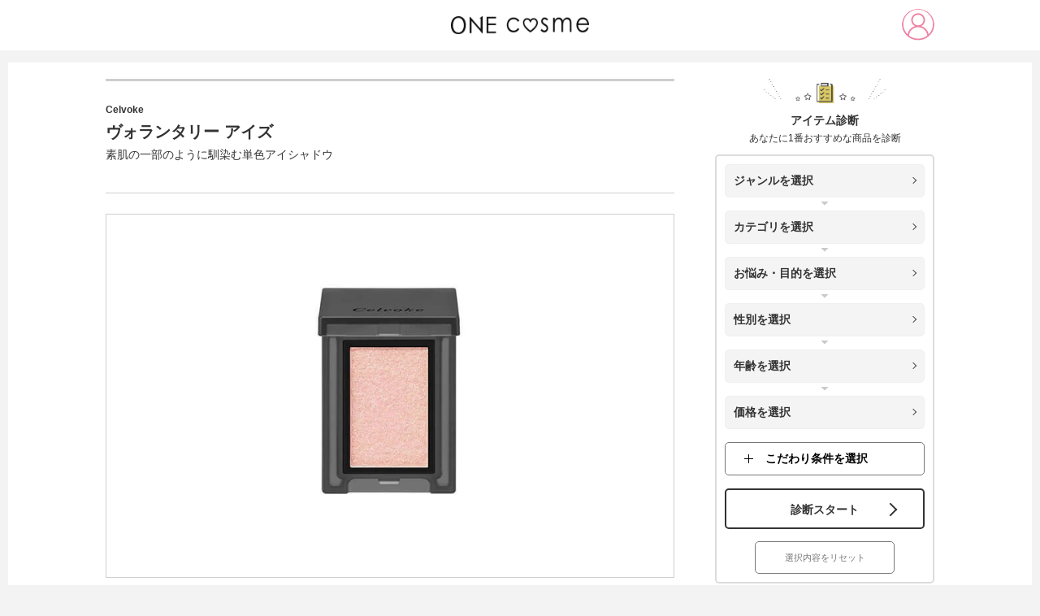

--- FILE ---
content_type: application/javascript; charset=UTF-8
request_url: https://onecosme.jp/_nuxt/1297771.js
body_size: 1214
content:
(window.webpackJsonp=window.webpackJsonp||[]).push([[33],{438:function(t,e,o){t.exports=o.p+"img/ef93fc4.png"},689:function(t,e,o){"use strict";o.r(e);var l=[function(){var t=this.$createElement,e=this._self._c||t;return e("figure",{staticClass:"top_block__img"},[e("img",{attrs:{src:o(438),alt:"関連記事",width:"135",height:"35"}})])}],n={props:{rows:[],category:{},is_top:!1,is_single:Boolean},data:function(){return{}},methods:{no_img:function(t){t.target.previousElementSibling&&(t.target.previousElementSibling.srcset="/img/no_image.jpg"),t.target.src="/img/no_image.jpg"}}},_=o(10),component=Object(_.a)(n,(function(){var t=this,e=t.$createElement,o=t._self._c||e;return t.rows&&0<Object.keys(t.rows).length?o("div",{staticClass:"top_block",class:{single:t.is_single}},[t.is_top||t.is_single?o("div",{staticClass:"top_block__title_wrap"},[t._m(0),t._v(" "),o("h2",{staticClass:"top_block__title"},[t._v("関連記事")]),t._v(" "),t.category&&t.category.name?o("p",{staticClass:"top_block__txt"},[t._v(t._s(t.category.name)+"に関する悩みを徹底調査")]):t._e(),t._v(" "),t.is_top||t.is_single?t._e():o("p",{directives:[{name:"else",rawName:"v-else"}],staticClass:"top_block__txt"},[t._v("美白に関する悩みを徹底調査")])]):t._e(),t._v(" "),t.is_top||t.is_single?t._e():o("h2",{staticClass:"sideborder_title"},[t._v("関連記事")]),t._v(" "),t.rows&&t.rows.top_contents?o("div",{staticClass:"page-archive-ranking"},[o("ul",t._l(t.rows.top_contents,(function(e){return o("li",[e.post&&e.post.column_detail?o("NuxtLink",{staticClass:"footercontent_rankingpage",attrs:{to:"/column/"+e.post.id,prefetch:!1}},[o("figure",[e.post.column_detail.thumnail_m?o("picture",[o("source",{attrs:{sizes:"50vw",srcset:"/storage/"+e.post.column_detail.thumnail_m+".webp 720w, /storage/"+e.post.column_detail.thumnail_m+".webp 360w",type:"image/webp"}}),t._v(" "),o("img",{attrs:{src:"/storage/"+e.post.column_detail.thumnail_m,loading:"lazy",alt:""},on:{error:t.no_img}})]):o("picture",[o("img",{attrs:{src:"/img/noimage.jpg",loading:"lazy",alt:""}})])]),t._v(" "),o("h3",{staticClass:"column_title"},[t._v(t._s(e.post.column_detail.page_title))]),t._v(" "),o("p",[t._v(t._s(t._f("date")(e.post.post_date)))])]):t._e()],1)})),0)]):t.rows?o("div",{staticClass:"page-archive-ranking"},[o("ul",t._l(t.rows,(function(e){return o("li",[e.column&&e.column.column_detail?o("NuxtLink",{staticClass:"footercontent_rankingpage",attrs:{to:"/column/"+e.column.id,prefetch:!1}},[o("figure",[e.column.column_detail.thumnail_m&&""!=e.column.column_detail.thumnail_s?o("picture",[o("source",{attrs:{sizes:"50vw",srcset:"/storage/"+e.column.column_detail.thumnail_m+".webp 720w, /storage/"+e.column.column_detail.thumnail_s+".webp 360w",type:"image/webp"}}),t._v(" "),o("img",{attrs:{src:"/storage/"+e.column.column_detail.thumnail_s,loading:"lazy",alt:""},on:{error:t.no_img}})]):e.column.column_detail.thumnail_m?o("picture",[o("source",{attrs:{sizes:"50vw",srcset:"/storage/"+e.column.column_detail.thumnail_m+".webp 720w, /storage/"+e.column.column_detail.thumnail_m+".webp 360w",type:"image/webp"}}),t._v(" "),o("img",{attrs:{src:"/storage/"+e.column.column_detail.thumnail_s,loading:"lazy",alt:""},on:{error:t.no_img}})]):o("picture",[o("img",{attrs:{src:"/img/noimage.jpg",loading:"lazy",alt:""}})])]),t._v(" "),o("h3",{staticClass:"column_title"},[t._v(t._s(e.column.column_detail.page_title))]),t._v(" "),o("p",[t._v(t._s(t._f("date")(e.column.post_date)))])]):t._e()],1)})),0)]):t._e(),t._v(" "),t.category&&""!=t.category.name?o("NuxtLink",{staticClass:"button_link footercontent_ranklist",attrs:{to:"/column_list/genre/"+t.category.id}},[o("span",[o("i",{staticClass:"sub_title"},[t._v(t._s(t.category.name))]),t._v("コラム一覧を見る")])]):o("NuxtLink",{staticClass:"button_link footercontent_ranklist",attrs:{to:"/column_list"}},[o("span",[t._v("コラム一覧を見る")])])],1):t._e()}),l,!1,null,null,null);e.default=component.exports}}]);

--- FILE ---
content_type: application/javascript; charset=UTF-8
request_url: https://onecosme.jp/_nuxt/44740c4.js
body_size: 78724
content:
(window.webpackJsonp=window.webpackJsonp||[]).push([[2],[function(t,e,n){"use strict";n.d(e,"k",(function(){return w})),n.d(e,"m",(function(){return v})),n.d(e,"l",(function(){return k})),n.d(e,"e",(function(){return y})),n.d(e,"b",(function(){return z})),n.d(e,"s",(function(){return A})),n.d(e,"g",(function(){return j})),n.d(e,"h",(function(){return L})),n.d(e,"d",(function(){return M})),n.d(e,"r",(function(){return I})),n.d(e,"j",(function(){return O})),n.d(e,"t",(function(){return C})),n.d(e,"o",(function(){return E})),n.d(e,"q",(function(){return Y})),n.d(e,"f",(function(){return D})),n.d(e,"c",(function(){return T})),n.d(e,"i",(function(){return J})),n.d(e,"p",(function(){return B})),n.d(e,"a",(function(){return Z})),n.d(e,"u",(function(){return F})),n.d(e,"n",(function(){return V}));n(54),n(26),n(48),n(55),n(58),n(35),n(59);var o=n(31),r=n(5),l=n(23),c=n(32),d=(n(25),n(11),n(40),n(309),n(41),n(112),n(63),n(39),n(33),n(34),n(38),n(17),n(42),n(203),n(157),n(245),n(92),n(205),n(313),n(109),n(110),n(1)),m=n(46);function f(object,t){var e=Object.keys(object);if(Object.getOwnPropertySymbols){var n=Object.getOwnPropertySymbols(object);t&&(n=n.filter((function(t){return Object.getOwnPropertyDescriptor(object,t).enumerable}))),e.push.apply(e,n)}return e}function h(t){for(var i=1;i<arguments.length;i++){var source=null!=arguments[i]?arguments[i]:{};i%2?f(Object(source),!0).forEach((function(e){Object(l.a)(t,e,source[e])})):Object.getOwnPropertyDescriptors?Object.defineProperties(t,Object.getOwnPropertyDescriptors(source)):f(Object(source)).forEach((function(e){Object.defineProperty(t,e,Object.getOwnPropertyDescriptor(source,e))}))}return t}function x(t,e){var n="undefined"!=typeof Symbol&&t[Symbol.iterator]||t["@@iterator"];if(!n){if(Array.isArray(t)||(n=function(t,e){if(!t)return;if("string"==typeof t)return _(t,e);var n=Object.prototype.toString.call(t).slice(8,-1);"Object"===n&&t.constructor&&(n=t.constructor.name);if("Map"===n||"Set"===n)return Array.from(t);if("Arguments"===n||/^(?:Ui|I)nt(?:8|16|32)(?:Clamped)?Array$/.test(n))return _(t,e)}(t))||e&&t&&"number"==typeof t.length){n&&(t=n);var i=0,o=function(){};return{s:o,n:function(){return i>=t.length?{done:!0}:{done:!1,value:t[i++]}},e:function(t){throw t},f:o}}throw new TypeError("Invalid attempt to iterate non-iterable instance.\nIn order to be iterable, non-array objects must have a [Symbol.iterator]() method.")}var r,l=!0,c=!1;return{s:function(){n=n.call(t)},n:function(){var t=n.next();return l=t.done,t},e:function(t){c=!0,r=t},f:function(){try{l||null==n.return||n.return()}finally{if(c)throw r}}}}function _(t,e){(null==e||e>t.length)&&(e=t.length);for(var i=0,n=new Array(e);i<e;i++)n[i]=t[i];return n}function w(t){d.a.config.errorHandler&&d.a.config.errorHandler(t)}function v(t){return t.then((function(t){return t.default||t}))}function k(t){return t.$options&&"function"==typeof t.$options.fetch&&!t.$options.fetch.length}function y(t){var e,n=arguments.length>1&&void 0!==arguments[1]?arguments[1]:[],o=t.$children||[],r=x(o);try{for(r.s();!(e=r.n()).done;){var l=e.value;l.$fetch?n.push(l):l.$children&&y(l,n)}}catch(t){r.e(t)}finally{r.f()}return n}function z(t,e){if(e||!t.options.__hasNuxtData){var n=t.options._originDataFn||t.options.data||function(){return{}};t.options._originDataFn=n,t.options.data=function(){var data=n.call(this,this);return this.$ssrContext&&(e=this.$ssrContext.asyncData[t.cid]),h(h({},data),e)},t.options.__hasNuxtData=!0,t._Ctor&&t._Ctor.options&&(t._Ctor.options.data=t.options.data)}}function A(t){return t.options&&t._Ctor===t||(t.options?(t._Ctor=t,t.extendOptions=t.options):(t=d.a.extend(t))._Ctor=t,!t.options.name&&t.options.__file&&(t.options.name=t.options.__file)),t}function j(t){var e=arguments.length>1&&void 0!==arguments[1]&&arguments[1],n=arguments.length>2&&void 0!==arguments[2]?arguments[2]:"components";return Array.prototype.concat.apply([],t.matched.map((function(t,o){return Object.keys(t[n]).map((function(r){return e&&e.push(o),t[n][r]}))})))}function L(t){var e=arguments.length>1&&void 0!==arguments[1]&&arguments[1];return j(t,e,"instances")}function M(t,e){return Array.prototype.concat.apply([],t.matched.map((function(t,n){return Object.keys(t.components).reduce((function(o,r){return t.components[r]?o.push(e(t.components[r],t.instances[r],t,r,n)):delete t.components[r],o}),[])})))}function I(t,e){return Promise.all(M(t,function(){var t=Object(r.a)(regeneratorRuntime.mark((function t(n,o,r,l){var c,d;return regeneratorRuntime.wrap((function(t){for(;;)switch(t.prev=t.next){case 0:if("function"!=typeof n||n.options){t.next=11;break}return t.prev=1,t.next=4,n();case 4:n=t.sent,t.next=11;break;case 7:throw t.prev=7,t.t0=t.catch(1),t.t0&&"ChunkLoadError"===t.t0.name&&"undefined"!=typeof window&&window.sessionStorage&&(c=Date.now(),(!(d=parseInt(window.sessionStorage.getItem("nuxt-reload")))||d+6e4<c)&&(window.sessionStorage.setItem("nuxt-reload",c),window.location.reload(!0))),t.t0;case 11:return r.components[l]=n=A(n),t.abrupt("return","function"==typeof e?e(n,o,r,l):n);case 13:case"end":return t.stop()}}),t,null,[[1,7]])})));return function(e,n,o,r){return t.apply(this,arguments)}}()))}function O(t){return S.apply(this,arguments)}function S(){return(S=Object(r.a)(regeneratorRuntime.mark((function t(e){return regeneratorRuntime.wrap((function(t){for(;;)switch(t.prev=t.next){case 0:if(e){t.next=2;break}return t.abrupt("return");case 2:return t.next=4,I(e);case 4:return t.abrupt("return",h(h({},e),{},{meta:j(e).map((function(t,n){return h(h({},t.options.meta),(e.matched[n]||{}).meta)}))}));case 5:case"end":return t.stop()}}),t)})))).apply(this,arguments)}function C(t,e){return N.apply(this,arguments)}function N(){return(N=Object(r.a)(regeneratorRuntime.mark((function t(e,n){var r,l,d,f;return regeneratorRuntime.wrap((function(t){for(;;)switch(t.prev=t.next){case 0:return e.context||(e.context={isStatic:!1,isDev:!1,isHMR:!1,app:e,store:e.store,payload:n.payload,error:n.error,base:e.router.options.base,env:{}},n.req&&(e.context.req=n.req),n.res&&(e.context.res=n.res),n.ssrContext&&(e.context.ssrContext=n.ssrContext),e.context.redirect=function(t,path,n){if(t){e.context._redirected=!0;var r=Object(o.a)(path);if("number"==typeof t||"undefined"!==r&&"object"!==r||(n=path||{},path=t,r=Object(o.a)(path),t=302),"object"===r&&(path=e.router.resolve(path).route.fullPath),!/(^[.]{1,2}\/)|(^\/(?!\/))/.test(path))throw path=Object(m.d)(path,n),window.location.replace(path),new Error("ERR_REDIRECT");e.context.next({path:path,query:n,status:t})}},e.context.nuxtState=window.__NUXT__),t.next=3,Promise.all([O(n.route),O(n.from)]);case 3:r=t.sent,l=Object(c.a)(r,2),d=l[0],f=l[1],n.route&&(e.context.route=d),n.from&&(e.context.from=f),e.context.next=n.next,e.context._redirected=!1,e.context._errored=!1,e.context.isHMR=!1,e.context.params=e.context.route.params||{},e.context.query=e.context.route.query||{};case 15:case"end":return t.stop()}}),t)})))).apply(this,arguments)}function E(t,e){return!t.length||e._redirected||e._errored?Promise.resolve():Y(t[0],e).then((function(){return E(t.slice(1),e)}))}function Y(t,e){var n;return(n=2===t.length?new Promise((function(n){t(e,(function(t,data){t&&e.error(t),n(data=data||{})}))})):t(e))&&n instanceof Promise&&"function"==typeof n.then?n:Promise.resolve(n)}function D(base,t){if("hash"===t)return window.location.hash.replace(/^#\//,"");base=decodeURI(base).slice(0,-1);var path=decodeURI(window.location.pathname);base&&path.startsWith(base)&&(path=path.slice(base.length));var e=(path||"/")+window.location.search+window.location.hash;return Object(m.c)(e)}function T(t,e){return function(t,e){for(var n=new Array(t.length),i=0;i<t.length;i++)"object"===Object(o.a)(t[i])&&(n[i]=new RegExp("^(?:"+t[i].pattern+")$",G(e)));return function(e,o){for(var path="",data=e||{},r=(o||{}).pretty?P:encodeURIComponent,l=0;l<t.length;l++){var c=t[l];if("string"!=typeof c){var d=data[c.name||"pathMatch"],m=void 0;if(null==d){if(c.optional){c.partial&&(path+=c.prefix);continue}throw new TypeError('Expected "'+c.name+'" to be defined')}if(Array.isArray(d)){if(!c.repeat)throw new TypeError('Expected "'+c.name+'" to not repeat, but received `'+JSON.stringify(d)+"`");if(0===d.length){if(c.optional)continue;throw new TypeError('Expected "'+c.name+'" to not be empty')}for(var f=0;f<d.length;f++){if(m=r(d[f]),!n[l].test(m))throw new TypeError('Expected all "'+c.name+'" to match "'+c.pattern+'", but received `'+JSON.stringify(m)+"`");path+=(0===f?c.prefix:c.delimiter)+m}}else{if(m=c.asterisk?$(d):r(d),!n[l].test(m))throw new TypeError('Expected "'+c.name+'" to match "'+c.pattern+'", but received "'+m+'"');path+=c.prefix+m}}else path+=c}return path}}(function(t,e){var n,o=[],r=0,l=0,path="",c=e&&e.delimiter||"/";for(;null!=(n=R.exec(t));){var d=n[0],m=n[1],f=n.index;if(path+=t.slice(l,f),l=f+d.length,m)path+=m[1];else{var h=t[l],x=n[2],_=n[3],w=n[4],v=n[5],k=n[6],y=n[7];path&&(o.push(path),path="");var z=null!=x&&null!=h&&h!==x,A="+"===k||"*"===k,j="?"===k||"*"===k,L=n[2]||c,pattern=w||v;o.push({name:_||r++,prefix:x||"",delimiter:L,optional:j,repeat:A,partial:z,asterisk:Boolean(y),pattern:pattern?H(pattern):y?".*":"[^"+U(L)+"]+?"})}}l<t.length&&(path+=t.substr(l));path&&o.push(path);return o}(t,e),e)}function J(t,e){var n={},o=h(h({},t),e);for(var r in o)String(t[r])!==String(e[r])&&(n[r]=!0);return n}function B(t){var e;if(t.message||"string"==typeof t)e=t.message||t;else try{e=JSON.stringify(t,null,2)}catch(n){e="[".concat(t.constructor.name,"]")}return h(h({},t),{},{message:e,statusCode:t.statusCode||t.status||t.response&&t.response.status||500})}window.onNuxtReadyCbs=[],window.onNuxtReady=function(t){window.onNuxtReadyCbs.push(t)};var R=new RegExp(["(\\\\.)","([\\/.])?(?:(?:\\:(\\w+)(?:\\(((?:\\\\.|[^\\\\()])+)\\))?|\\(((?:\\\\.|[^\\\\()])+)\\))([+*?])?|(\\*))"].join("|"),"g");function P(t,e){var n=e?/[?#]/g:/[/?#]/g;return encodeURI(t).replace(n,(function(t){return"%"+t.charCodeAt(0).toString(16).toUpperCase()}))}function $(t){return P(t,!0)}function U(t){return t.replace(/([.+*?=^!:${}()[\]|/\\])/g,"\\$1")}function H(t){return t.replace(/([=!:$/()])/g,"\\$1")}function G(t){return t&&t.sensitive?"":"i"}function Z(t,e,n){t.$options[e]||(t.$options[e]=[]),t.$options[e].includes(n)||t.$options[e].push(n)}var F=m.b,V=(m.e,m.a)},,,,,,,,,,,,,,,,,,,,,,,,,,,,,,,,,,,,,function(t,e,n){"use strict";n.r(e);var o=[function(){var t=this,e=t.$createElement,n=t._self._c||e;return n("li",[n("a",{attrs:{href:"https://www.iid.co.jp/company/pp.html",target:"_blank"}},[t._v("個人情報保護方針​")])])},function(){var t=this,e=t.$createElement,n=t._self._c||e;return n("li",[n("a",{attrs:{href:"https://www.iid.co.jp/company/",target:"_blank"}},[t._v("運営者情報")])])},function(){var t=this.$createElement,e=this._self._c||t;return e("a",{attrs:{href:"",target:"_blank"}},[e("img",{attrs:{src:n(384),alt:"facebook"}})])},function(){var t=this.$createElement,e=this._self._c||t;return e("li",[e("a",{attrs:{href:"https://www.instagram.com/one_cosme/",target:"_blank"}},[e("img",{attrs:{src:n(385),alt:"instagram",width:"17",height:"17"}})])])},function(){var t=this.$createElement,e=this._self._c||t;return e("li",[e("a",{attrs:{href:"https://x.com/onecosme",target:"_blank"}},[e("img",{attrs:{src:n(386),alt:"x",width:"17",height:"17"}})])])},function(){var t=this.$createElement,e=this._self._c||t;return e("a",{attrs:{href:"",target:"_blank"}},[e("img",{attrs:{src:n(387),alt:"pinterest",width:"17",height:"17"}})])},function(){var t=this.$createElement,e=this._self._c||t;return e("a",{attrs:{href:"https://www.youtube.com/channel/UCcapvrKxMV5TT9PYwqs3rEg",target:"_blank"}},[e("img",{attrs:{src:n(388),alt:"youtube",width:"17",height:"17"}})])},function(){var t=this.$createElement,e=this._self._c||t;return e("li",[e("a",{attrs:{href:"https://page.line.me/jtc7489f",target:"_blank"}},[e("img",{attrs:{src:n(389),alt:"LINE",width:"17",height:"17"}})])])}],r=n(5),l=(n(25),{data:function(){return{footer_category_list:[],footer_ranking_list:{}}},mounted:function(){return Object(r.a)(regeneratorRuntime.mark((function t(){return regeneratorRuntime.wrap((function(t){for(;;)switch(t.prev=t.next){case 0:case"end":return t.stop()}}),t)})))()}}),c=n(10),component=Object(c.a)(l,(function(){var t=this,e=t.$createElement,o=t._self._c||e;return o("footer",[o("div",{staticClass:"container"},[o("div",{staticClass:"footer-logo"},[o("NuxtLink",{staticClass:"footer_toppage",attrs:{to:"/",prefetch:!1}},[o("picture",[o("source",{attrs:{srcset:n(383),type:"image/webp"}}),t._v(" "),o("img",{attrs:{src:"/img/footer_logo.png",width:"187px",height:"23px",alt:"OneCosmeロゴ",loading:"lazy"}})])]),t._v(" "),o("p",[t._v("あなたにぴったりな1つだけのコスメが見つかるサイト")])],1),t._v(" "),o("nav",{staticClass:"footer_nav"},[o("ul",[o("li",[o("NuxtLink",{attrs:{to:"/information"}},[t._v("About us")])],1),t._v(" "),o("li",[o("a",{attrs:{href:t.$LINK_DOMAIN+"/term"}},[t._v("利用規約")])]),t._v(" "),t._m(0),t._v(" "),t._m(1)])]),t._v(" "),o("div",{staticClass:"footer_sns"},[o("p",{staticClass:"footer_sns__txt"},[t._v("SNSでおすすめコスメ情報も発信中！")]),t._v(" "),o("ul",[t._e(),t._v(" "),t._m(3),t._v(" "),t._m(4),t._v(" "),t._e(),t._v(" "),t._e(),t._v(" "),t._m(7)])]),t._v(" "),o("p",{staticClass:"copyright"},[t._v("©ONE cosme, All Rights Reserved.")])])])}),o,!1,null,null,null);e.default=component.exports;installComponents(component,{Footer:n(37).default})},,,,,,,,,,function(t,e,n){"use strict";n.d(e,"b",(function(){return sn})),n.d(e,"a",(function(){return G}));var o={};n.r(o),n.d(o,"SsrCarousel",(function(){return At})),n.d(o,"BreadsList",(function(){return jt})),n.d(o,"Column",(function(){return Lt})),n.d(o,"Footer",(function(){return Mt})),n.d(o,"Header",(function(){return It})),n.d(o,"ItemList",(function(){return Ot})),n.d(o,"ListPager",(function(){return St})),n.d(o,"Loading",(function(){return Ct})),n.d(o,"Pager",(function(){return Nt})),n.d(o,"Ranking",(function(){return Et})),n.d(o,"RemoveModal",(function(){return Yt})),n.d(o,"ReviewGraph",(function(){return Dt})),n.d(o,"Search",(function(){return Tt})),n.d(o,"SearchForm",(function(){return qt})),n.d(o,"Sidebar",(function(){return Jt})),n.d(o,"Stars",(function(){return Bt})),n.d(o,"StarsIn",(function(){return Rt})),n.d(o,"StarsS",(function(){return Pt})),n.d(o,"TopHeader",(function(){return $t})),n.d(o,"ColumnList",(function(){return Ut})),n.d(o,"ColumnRecList",(function(){return Ht})),n.d(o,"ShortcodeBest3",(function(){return Gt})),n.d(o,"SortChange",(function(){return Zt})),n.d(o,"DiagParts",(function(){return Ft})),n.d(o,"FooterBrands",(function(){return Vt})),n.d(o,"FooterCategory",(function(){return Wt})),n.d(o,"FooterColumn",(function(){return Xt})),n.d(o,"FooterCosme",(function(){return Kt})),n.d(o,"FooterItems",(function(){return Qt})),n.d(o,"FooterNewitems",(function(){return te})),n.d(o,"FooterRanking",(function(){return ee})),n.d(o,"FooterRanking02",(function(){return ie})),n.d(o,"FooterRanking03",(function(){return ne})),n.d(o,"FooterRecommended",(function(){return oe})),n.d(o,"FooterTabSelect",(function(){return re})),n.d(o,"FooterTroubles",(function(){return ae})),n.d(o,"CommonBestCosme",(function(){return se})),n.d(o,"CommonBreads",(function(){return pe})),n.d(o,"CommonColumn",(function(){return le})),n.d(o,"CommonCosme",(function(){return ce})),n.d(o,"CommonCosmeSingle",(function(){return de})),n.d(o,"CommonDiagBox",(function(){return ue})),n.d(o,"CommonDiagList",(function(){return ge})),n.d(o,"CommonDiscussList",(function(){return me})),n.d(o,"CommonEnqList",(function(){return be})),n.d(o,"CommonNewitems",(function(){return fe})),n.d(o,"CommonNoteList",(function(){return he})),n.d(o,"CommonPankuzu",(function(){return xe})),n.d(o,"CommonRanking",(function(){return _e})),n.d(o,"CommonRecContents",(function(){return we})),n.d(o,"CommonReview",(function(){return ve})),n.d(o,"CommonSearchBox",(function(){return ke})),n.d(o,"CommonTabItemlist",(function(){return ye})),n.d(o,"CommonTabItems",(function(){return ze})),n.d(o,"CommonTabSelect",(function(){return Ae})),n.d(o,"CommonUserCard",(function(){return je})),n.d(o,"CommonUserLine",(function(){return Le})),n.d(o,"CommonUserList",(function(){return Me}));n(39),n(26),n(40),n(58),n(35),n(59);var r=n(5),l=n(23),c=(n(25),n(41),n(11),n(63),n(17),n(42),n(1)),d=n(45),m=n(222),f=n(152),h=n.n(f),x=n(77),_=n.n(x),w=(n(33),n(34),n(153)),v=n(46),k=n(0);function y(object,t){var e=Object.keys(object);if(Object.getOwnPropertySymbols){var n=Object.getOwnPropertySymbols(object);t&&(n=n.filter((function(t){return Object.getOwnPropertyDescriptor(object,t).enumerable}))),e.push.apply(e,n)}return e}function z(t){for(var i=1;i<arguments.length;i++){var source=null!=arguments[i]?arguments[i]:{};i%2?y(Object(source),!0).forEach((function(e){Object(l.a)(t,e,source[e])})):Object.getOwnPropertyDescriptors?Object.defineProperties(t,Object.getOwnPropertyDescriptors(source)):y(Object(source)).forEach((function(e){Object.defineProperty(t,e,Object.getOwnPropertyDescriptor(source,e))}))}return t}var A=function(){return Object(k.m)(Promise.all([n.e(0),n.e(69)]).then(n.bind(null,636)))},j=function(){return Object(k.m)(n.e(86).then(n.bind(null,643)))},L=function(){return Object(k.m)(Promise.all([n.e(1),n.e(87)]).then(n.bind(null,644)))},M=function(){return Object(k.m)(Promise.all([n.e(0),n.e(96)]).then(n.bind(null,647)))},I=function(){return Object(k.m)(n.e(67).then(n.bind(null,652)))},O=function(){return Object(k.m)(n.e(81).then(n.bind(null,653)))},S=function(){return Object(k.m)(n.e(68).then(n.bind(null,654)))},C=function(){return Object(k.m)(Promise.all([n.e(105),n.e(73)]).then(n.bind(null,655)))},N=function(){return Object(k.m)(n.e(95).then(n.bind(null,659)))},E=function(){return Object(k.m)(n.e(66).then(n.bind(null,662)))},Y=function(){return Object(k.m)(Promise.all([n.e(0),n.e(82)]).then(n.bind(null,674)))},D=function(){};c.a.use(w.a);var T={mode:"history",base:"/",linkActiveClass:"nuxt-link-active",linkExactActiveClass:"nuxt-link-exact-active",scrollBehavior:function(t,e,n){history.scrollRestoration="auto"},routes:[{path:"/400",component:function(){return Object(k.m)(n.e(57).then(n.bind(null,629)))},name:"400"},{path:"/404",component:function(){return Object(k.m)(n.e(58).then(n.bind(null,630)))},name:"404"},{path:"/429",component:function(){return Object(k.m)(n.e(59).then(n.bind(null,631)))},name:"429"},{path:"/500",component:function(){return Object(k.m)(n.e(60).then(n.bind(null,632)))},name:"500"},{path:"/brands_list",component:function(){return Object(k.m)(n.e(62).then(n.bind(null,633)))},name:"brands_list"},{path:"/campaign1",component:function(){return Object(k.m)(n.e(63).then(n.bind(null,634)))},name:"campaign1"},{path:"/cat_list",component:function(){return Object(k.m)(n.e(65).then(n.bind(null,635)))},name:"cat_list"},{path:"/column_list",component:A,name:"column_list"},{path:"/common",component:function(){return Object(k.m)(n.e(70).then(n.bind(null,637)))},name:"common"},{path:"/company",component:function(){return Object(k.m)(n.e(71).then(n.bind(null,638)))},name:"company"},{path:"/contact",component:function(){return Object(k.m)(n.e(72).then(n.bind(null,639)))},name:"contact"},{path:"/diagnose",component:function(){return Object(k.m)(n.e(77).then(n.bind(null,640)))},name:"diagnose"},{path:"/diagnose_list",component:function(){return Object(k.m)(Promise.all([n.e(0),n.e(78)]).then(n.bind(null,641)))},name:"diagnose_list"},{path:"/information",component:function(){return Object(k.m)(Promise.all([n.e(0),n.e(83)]).then(n.bind(null,642)))},name:"information"},{path:"/item_list",component:j,name:"item_list"},{path:"/new_item_list",component:L,name:"new_item_list"},{path:"/note_list",component:function(){return Object(k.m)(n.e(89).then(n.bind(null,645)))},name:"note_list"},{path:"/policy",component:function(){return Object(k.m)(n.e(90).then(n.bind(null,646)))},name:"policy"},{path:"/ranking_list",component:M,name:"ranking_list"},{path:"/search_result",component:function(){return Object(k.m)(n.e(98).then(n.bind(null,648)))},name:"search_result"},{path:"/terms",component:function(){return Object(k.m)(n.e(99).then(n.bind(null,649)))},name:"terms"},{path:"/troubles_list",component:function(){return Object(k.m)(n.e(101).then(n.bind(null,650)))},name:"troubles_list"},{path:"/user_ranking",component:function(){return Object(k.m)(n.e(102).then(n.bind(null,651)))},name:"user_ranking"},{path:"/cate/old",component:I,name:"cate-old"},{path:"/errors/404",component:O,name:"errors-404"},{path:"/column/detail/:id",component:S,name:"column-detail-id"},{path:"/cosme/detail/:id",component:C,name:"cosme-detail-id"},{path:"/enq/list/:id?",component:function(){return Object(k.m)(n.e(80).then(n.bind(null,656)))},name:"enq-list-id"},{path:"/question/edit/:id?",component:function(){return Object(k.m)(n.e(92).then(n.bind(null,657)))},name:"question-edit-id"},{path:"/question/list/:id?",component:function(){return Object(k.m)(n.e(93).then(n.bind(null,658)))},name:"question-list-id"},{path:"/ranking/detail/:id",component:N,name:"ranking-detail-id"},{path:"/brands/:id?",component:function(){return Object(k.m)(n.e(61).then(n.bind(null,660)))},name:"brands-id"},{path:"/campaign_list/:id?",component:function(){return Object(k.m)(n.e(64).then(n.bind(null,661)))},name:"campaign_list-id"},{path:"/cate/:slug?",component:E,name:"cate-slug"},{path:"/diagnose/:id",component:function(){return Object(k.m)(n.e(74).then(n.bind(null,663)))},meta:{is_diag:!0},name:"diagnose-id"},{path:"/enq/:id?",component:function(){return Object(k.m)(n.e(79).then(n.bind(null,664)))},name:"enq-id"},{path:"/ingredient_list/:id?",component:function(){return Object(k.m)(n.e(85).then(n.bind(null,665)))},name:"ingredient_list-id"},{path:"/ingredient/:id",component:function(){return Object(k.m)(n.e(84).then(n.bind(null,666)))},name:"ingredient-id"},{path:"/news/:id?",component:function(){return Object(k.m)(n.e(88).then(n.bind(null,667)))},name:"news-id"},{path:"/question/:id?",component:function(){return Object(k.m)(n.e(91).then(n.bind(null,668)))},name:"question-id"},{path:"/ranking_lp/:id",component:function(){return Object(k.m)(n.e(97).then(n.bind(null,669)))},name:"ranking_lp-id"},{path:"/ranking-yahoo/:id",component:function(){return Object(k.m)(n.e(94).then(n.bind(null,670)))},name:"ranking-yahoo-id"},{path:"/troubles/:id?",component:function(){return Object(k.m)(Promise.all([n.e(0),n.e(100)]).then(n.bind(null,671)))},name:"troubles-id"},{path:"/diagnose/:id/questions",component:function(){return Object(k.m)(n.e(75).then(n.bind(null,672)))},meta:{is_diag:!0},name:"diagnose-id-questions"},{path:"/diagnose/:id/result",component:function(){return Object(k.m)(n.e(76).then(n.bind(null,673)))},meta:{is_diag:!0},name:"diagnose-id-result"},{path:"/",component:Y,meta:{is_top:!0},name:"index"},{path:"/:id(index.html)",component:Y,meta:{is_top:!0},name:"index_new"},{path:"/:id(\\d+)",component:C,meta:{is_cosme:!0},props:{is_single:!0},name:"cosme_detail"},{path:"/ranking/:id(\\d+)",component:N,meta:{is_col:!0},name:"ranking_detail"},{path:"/column/:id(\\d+)",component:S,meta:{is_col:!0,is_single:!0},name:"column_detail"},{path:"/item_list/search",component:j,meta:{is_search:!0},name:"item_list_search"},{path:"/item_list/:kind/:id(\\d+)",component:j,meta:{is_cosme:!0},name:"item_list_genre"},{path:"/new_item_list/:kind/:id(\\d+)",component:L,meta:{is_cosme:!0},props:{is_genre:!0},name:"new_item_genre"},{path:"/ranking_list/:kind/:id(\\d+)",component:M,meta:{is_cosme:!0},props:{is_genre:!0},name:"ranking_list_genre"},{path:"/column_list/:kind/:id(\\d+)",component:A,meta:{is_cosme:!0},name:"column_list_genre"},{path:"/category/acne",component:I,props:{slug:"acne"},name:"category_old"},{path:"/category/makeup2",component:I,props:{slug:"makeup"},name:"category_makeup"},{path:"/category/whitening",component:I,props:{slug:"whitening"},name:"category_whitening"},{path:"/category/pores",component:I,props:{slug:"pores"},name:"category_pores"},{path:"/category/anti-aging",component:I,props:{slug:"anti-aging"},name:"category_anti-aging"},{path:"/category/moisturizing",component:I,props:{slug:"moisturizing"},name:"category_moisturizing"},{path:"/category/:slug",component:E,name:"category_new"},{path:"/ranking",component:M,name:"ranking_list_redirect"},{path:"/item",component:j,name:"item_list_redirect"},{path:"*",component:O,name:"error_custom"}],fallback:!1};function J(t,e){var base=e._app&&e._app.basePath||T.base,n=new w.a(z(z({},T),{},{base:base})),o=n.push;n.push=function(t){var e=arguments.length>1&&void 0!==arguments[1]?arguments[1]:D,n=arguments.length>2?arguments[2]:void 0;return o.call(this,t,e,n)};var r=n.resolve.bind(n);return n.resolve=function(t,e,n){return"string"==typeof t&&(t=Object(v.c)(t)),r(t,e,n)},n}var B={name:"NuxtChild",functional:!0,props:{nuxtChildKey:{type:String,default:""},keepAlive:Boolean,keepAliveProps:{type:Object,default:void 0}},render:function(t,e){var n=e.parent,data=e.data,o=e.props,r=n.$createElement;data.nuxtChild=!0;for(var l=n,c=n.$nuxt.nuxt.transitions,d=n.$nuxt.nuxt.defaultTransition,m=0;n;)n.$vnode&&n.$vnode.data.nuxtChild&&m++,n=n.$parent;data.nuxtChildDepth=m;var f=c[m]||d,h={};R.forEach((function(t){void 0!==f[t]&&(h[t]=f[t])}));var x={};P.forEach((function(t){"function"==typeof f[t]&&(x[t]=f[t].bind(l))}));var _=x.beforeEnter;if(x.beforeEnter=function(t){if(window.$nuxt.$nextTick((function(){window.$nuxt.$emit("triggerScroll")})),_)return _.call(l,t)},!1===f.css){var w=x.leave;(!w||w.length<2)&&(x.leave=function(t,e){w&&w.call(l,t),l.$nextTick(e)})}var v=r("routerView",data);return o.keepAlive&&(v=r("keep-alive",{props:o.keepAliveProps},[v])),r("transition",{props:h,on:x},[v])}},R=["name","mode","appear","css","type","duration","enterClass","leaveClass","appearClass","enterActiveClass","enterActiveClass","leaveActiveClass","appearActiveClass","enterToClass","leaveToClass","appearToClass"],P=["beforeEnter","enter","afterEnter","enterCancelled","beforeLeave","leave","afterLeave","leaveCancelled","beforeAppear","appear","afterAppear","appearCancelled"],$=[function(){var t=this,e=t.$createElement,o=t._self._c||e;return o("div",{staticClass:"top_block__title_wrap"},[o("figure",{staticClass:"top_block__img"},[o("img",{attrs:{src:n(241),alt:"404",loading:"lazy",width:"96",height:"20"}})]),t._v(" "),o("h1",{staticClass:"top_block__title"},[t._v("404")]),t._v(" "),o("p",{staticClass:"sub_title"},[t._v("not found")])])},function(){var t=this,e=t.$createElement,n=t._self._c||e;return n("div",{staticClass:"content"},[t._v("\n            あなたがアクセスしようとしたページは削除されたか"),n("br"),t._v("\n            URLが変更されているため、見つけることができません。\n          ")])}],U={props:{error:{type:Object,default:function(){return{}}}},head:function(){return{title:"404 | ONE cosme",meta:[{hid:"robots",name:"robots",content:"noindex"}]}}},H=n(10),G=Object(H.a)(U,(function(){var t=this,e=t.$createElement,n=t._self._c||e;return n("div",[n("div",{staticClass:"page_container",attrs:{id:"page_404"}},[n("div",{staticClass:"wrapper"},[n("div",{},[t._m(0),t._v(" "),n("div",{staticClass:"center_contents"},[404==t.error.statusCode?n("h2",[t._v("お探しのページは見つかりませんでした。")]):401==t.error.statusCode?n("h2",[t._v("認証が必要です。")]):n("h2",[t._v("エラーが発生しました")]),t._v(" "),t._m(1)]),t._v(" "),n("NuxtLink",{staticClass:"button_link",attrs:{to:"/"}},[t._v("トップページへ")])],1)])])])}),$,!1,null,null,null).exports,Z=n(32),F=(n(92),{name:"Nuxt",components:{NuxtChild:B,NuxtError:G},props:{nuxtChildKey:{type:String,default:void 0},keepAlive:Boolean,keepAliveProps:{type:Object,default:void 0},name:{type:String,default:"default"}},errorCaptured:function(t){this.displayingNuxtError&&(this.errorFromNuxtError=t,this.$forceUpdate())},computed:{routerViewKey:function(){if(void 0!==this.nuxtChildKey||this.$route.matched.length>1)return this.nuxtChildKey||Object(k.c)(this.$route.matched[0].path)(this.$route.params);var t=Object(Z.a)(this.$route.matched,1)[0];if(!t)return this.$route.path;var e=t.components.default;if(e&&e.options){var n=e.options;if(n.key)return"function"==typeof n.key?n.key(this.$route):n.key}return/\/$/.test(t.path)?this.$route.path:this.$route.path.replace(/\/$/,"")}},beforeCreate:function(){c.a.util.defineReactive(this,"nuxt",this.$root.$options.nuxt)},render:function(t){var e=this;return this.nuxt.err?this.errorFromNuxtError?(this.$nextTick((function(){return e.errorFromNuxtError=!1})),t("div",{},[t("h2","An error occurred while showing the error page"),t("p","Unfortunately an error occurred and while showing the error page another error occurred"),t("p","Error details: ".concat(this.errorFromNuxtError.toString())),t("nuxt-link",{props:{to:"/"}},"Go back to home")])):(this.displayingNuxtError=!0,this.$nextTick((function(){return e.displayingNuxtError=!1})),t(G,{props:{error:this.nuxt.err}})):t("NuxtChild",{key:this.routerViewKey,props:this.$props})}}),V=(n(38),n(54),n(48),n(55),n(237)),W=(n(322),n(324),n(326),n(362),n(364),n(366),n(368),n(371),n(373),n(375),n(380),{layout:"no-conductor",props:{error:{type:Object,default:function(){return{}}}}}),X=Object(H.a)(W,(function(){var t=this,e=t.$createElement,n=t._self._c||e;return n("div",{staticClass:"page_container short_wrap wrapper"},[n("h1",{staticClass:"title_border"},[t._v(t._s(t.error.statusCode))]),t._v(" "),404==t.error.statusCode?n("h2",[t._v("ページが見つかりませんでした。")]):401==t.error.statusCode?n("h2",[t._v("認証が必要です。")]):n("h2",[t._v("エラーが発生しました")]),t._v("\n  "+t._s(t.error.message)+"\n")])}),[],!1,null,null,null).exports,K={name:"default",data:function(){return{isNaviActive:!1,isLogin:!1,modal_group_css:"",modal_group_html:"",is_show_modal:!1,is_top:!1}},mounted:function(){this.setListener(),history&&history.scrollRestoration?(window.addEventListener("popstate",(function(){history.scrollRestoration="auto"})),window.addEventListener("beforeunload",(function(){history.scrollRestoration="auto"}))):window.history&&"scrollRestoration"in window.history&&(window.addEventListener("popstate",(function(){window.history.scrollRestoration="auto"})),window.addEventListener("beforeunload",(function(){window.history.scrollRestoration="auto"})))},methods:{modal_click:function(t){return!this.isNaviActive||(this.isNaviActive=!1,t.preventDefault(),!1)},navi_toggle:function(){this.isNaviActive=!this.isNaviActive},setListener:function(){this.$nuxt.$on("showModal",this.show_modal)},beforeDestroy:function(){this.$nuxt.$off("showModal")},modal_overlay:function(){this.is_show_modal=!1},modal_close:function(){this.is_show_modal=!1},show_modal:function(t,e){this.modal_group_css=e,this.modal_group_html=t,this.is_show_modal=!0}}},Q=Object(H.a)(K,(function(){var t=this,e=t.$createElement,n=t._self._c||e;return n("div",{class:{nav_active:t.isNaviActive}},[n("Header",{attrs:{isNaviActive:t.isNaviActive},on:{naviToggle:t.navi_toggle}}),t._v(" "),n("div",{class:[{diag_wrap:t.$route.meta.is_diag},{top_wrapper:this.$route.meta.is_top}],attrs:{id:"wrapper"}},[n("div",{staticClass:"container",on:{click:t.modal_click}},[n("div",{staticClass:"left_navi"}),t._v(" "),n("main",[n("nuxt")],1),t._v(" "),n("LazySidebar",{attrs:{isNaviActive:t.isNaviActive},on:{naviToggleSide:t.navi_toggle}})],1)]),t._v(" "),n("LazyFooter"),t._v(" "),t.is_show_modal?n("div",{attrs:{id:"modal_overlay"},on:{click:t.modal_overlay}},[n("div",{attrs:{id:"modal_content"}},[n("a",{attrs:{id:"modal_close_top",href:"javascript:void(0);"},on:{click:t.modal_close}},[t._v("とじる")]),t._v(" "),t.modal_group_html&&""!=t.modal_group_html?n("div",{directives:[{name:"content-links",rawName:"v-content-links"}],ref:"modal_content",staticClass:"inner",domProps:{innerHTML:t._s(t.modal_group_html)}}):t._e(),t._v(" "),n("a",{attrs:{id:"modal_close_bottom",href:"javascript:void(0);"},on:{click:t.modal_close}},[t._v("× とじる")])]),t._v(" "),""!=t.modal_group_css?n("style",[t._v(t._s(t.modal_group_css))]):t._e()]):t._e()],1)}),[],!1,null,null,null),tt=Q.exports;installComponents(Q,{Header:n(57).default});var et=n(37),it={name:"lp",components:{Footer:et.default},data:function(){return{is_login:!1,search_word:"",isNaviActive:!1}},methods:{navi_toggle:function(){this.isNaviActive=!this.isNaviActive}}},nt=Object(H.a)(it,(function(){var t=this,e=t.$createElement,n=t._self._c||e;return n("div",[n("Header",{attrs:{isNaviActive:t.isNaviActive},on:{naviToggle:t.navi_toggle}}),t._v(" "),n("div",{attrs:{id:"full_wrapper"}},[n("main",[n("nuxt")],1)]),t._v(" "),n("Footer")],1)}),[],!1,null,null,null),ot=nt.exports;installComponents(nt,{Header:n(57).default,Footer:n(37).default});var at={name:"no-conductor",components:{Header:n(57).default,Footer:et.default},data:function(){return{isNaviActive:!1,isLogin:!1}},methods:{navi_toggle:function(){this.isNaviActive=!this.isNaviActive}}},st=Object(H.a)(at,(function(){var t=this,e=t.$createElement,n=t._self._c||e;return n("div",{class:{nav_active:t.isNaviActive}},[n("Header",{on:{naviToggle:t.navi_toggle}}),t._v(" "),n("div",{attrs:{id:"page"}},[n("div",{attrs:{id:"body_overlay"},on:{click:t.navi_toggle}}),t._v(" "),n("main",[n("nuxt")],1),t._v(" "),n("Footer")],1)],1)}),[],!1,null,null,null),pt=st.exports;installComponents(st,{Header:n(57).default,Footer:n(37).default});var lt={name:"noheader",components:{Footer:et.default},data:function(){return{is_login:!1,search_word:""}}},ct=Object(H.a)(lt,(function(){var t=this,e=t.$createElement,n=t._self._c||e;return n("div",[n("main",[n("nuxt")],1),t._v(" "),n("Footer")],1)}),[],!1,null,null,null),ut=ct.exports;installComponents(ct,{Footer:n(37).default});var gt={name:"default",data:function(){return{isNaviActive:!1,isLogin:!1,css_read:""}},mounted:function(){new FileReader},methods:{navi_toggle:function(){this.isNaviActive=!this.isNaviActive}}},mt=Object(H.a)(gt,(function(){var t=this,e=t.$createElement,n=t._self._c||e;return n("div",{class:{nav_active:t.isNaviActive}},[n("Header",{attrs:{isNaviActive:t.isNaviActive},on:{naviToggle:t.navi_toggle}}),t._v(" "),n("div",{attrs:{id:"wrapper"}},[n("div",{staticClass:"container"},[n("main",[n("nuxt")],1),t._v(" "),n("Sidebar",{attrs:{isNaviActive:t.isNaviActive},on:{naviToggleSide:t.navi_toggle}})],1)]),t._v(" "),n("Footer")],1)}),[],!1,null,null,null),bt=mt.exports;installComponents(mt,{Header:n(57).default,Sidebar:n(431).default,Footer:n(37).default});var ft={name:"default",data:function(){return{isNaviActive:!1,isLogin:!1,modal_group_css:"",modal_group_html:"",is_show_modal:!1,is_top:!1}},mounted:function(){this.setListener(),history&&history.scrollRestoration?(window.addEventListener("popstate",(function(){history.scrollRestoration="auto"})),window.addEventListener("beforeunload",(function(){history.scrollRestoration="auto"}))):window.history&&"scrollRestoration"in window.history&&(window.addEventListener("popstate",(function(){window.history.scrollRestoration="auto"})),window.addEventListener("beforeunload",(function(){window.history.scrollRestoration="auto"})))},methods:{modal_click:function(t){return!this.isNaviActive||(this.isNaviActive=!1,t.preventDefault(),!1)},navi_toggle:function(){this.isNaviActive=!this.isNaviActive},setListener:function(){this.$nuxt.$on("showModal",this.show_modal)},beforeDestroy:function(){this.$nuxt.$off("showModal")},modal_overlay:function(){this.is_show_modal=!1},modal_close:function(){this.is_show_modal=!1},show_modal:function(t,e){this.modal_group_css=e,this.modal_group_html=t,this.is_show_modal=!0}}},ht=Object(H.a)(ft,(function(){var t=this,e=t.$createElement,o=t._self._c||e;return o("div",{class:{nav_active:t.isNaviActive}},[o("Header",{attrs:{isNaviActive:t.isNaviActive},on:{naviToggle:t.navi_toggle}}),t._v(" "),o("div",{class:[{diag_wrap:t.$route.meta.is_diag},{top_wrapper:this.$route.meta.is_top}],attrs:{id:"wrapper"}},[o("h1",{attrs:{id:"top__main_visual"}},[o("picture",[o("source",{attrs:{sizes:"50vw",srcset:n(393),media:"(max-width: 768px)",type:"image/webp"}}),t._v(" "),o("img",{attrs:{src:n(394),alt:"あなたにぴったりな1つだけのコスメが見つかるサイト ONE cosme",width:"1200",height:"400"}})])]),t._v(" "),o("div",{staticClass:"container",on:{click:t.modal_click}},[o("div",{staticClass:"left_navi"}),t._v(" "),o("main",[o("nuxt")],1),t._v(" "),o("LazySidebar",{attrs:{isNaviActive:t.isNaviActive},on:{naviToggleSide:t.navi_toggle}})],1)]),t._v(" "),o("LazyFooter"),t._v(" "),t.is_show_modal?o("div",{attrs:{id:"modal_overlay"},on:{click:t.modal_overlay}},[o("div",{attrs:{id:"modal_content"}},[o("a",{attrs:{id:"modal_close_top",href:"javascript:void(0);"},on:{click:t.modal_close}},[t._v("とじる")]),t._v(" "),t.modal_group_html&&""!=t.modal_group_html?o("div",{directives:[{name:"content-links",rawName:"v-content-links"}],ref:"modal_content",staticClass:"inner",domProps:{innerHTML:t._s(t.modal_group_html)}}):t._e(),t._v(" "),o("a",{attrs:{id:"modal_close_bottom",href:"javascript:void(0);"},on:{click:t.modal_close}},[t._v("× とじる")])]),t._v(" "),""!=t.modal_group_css?o("style",[t._v(t._s(t.modal_group_css))]):t._e()]):t._e()],1)}),[],!1,null,null,null),xt=ht.exports;function _t(t,e){var n="undefined"!=typeof Symbol&&t[Symbol.iterator]||t["@@iterator"];if(!n){if(Array.isArray(t)||(n=function(t,e){if(!t)return;if("string"==typeof t)return wt(t,e);var n=Object.prototype.toString.call(t).slice(8,-1);"Object"===n&&t.constructor&&(n=t.constructor.name);if("Map"===n||"Set"===n)return Array.from(t);if("Arguments"===n||/^(?:Ui|I)nt(?:8|16|32)(?:Clamped)?Array$/.test(n))return wt(t,e)}(t))||e&&t&&"number"==typeof t.length){n&&(t=n);var i=0,o=function(){};return{s:o,n:function(){return i>=t.length?{done:!0}:{done:!1,value:t[i++]}},e:function(t){throw t},f:o}}throw new TypeError("Invalid attempt to iterate non-iterable instance.\nIn order to be iterable, non-array objects must have a [Symbol.iterator]() method.")}var r,l=!0,c=!1;return{s:function(){n=n.call(t)},n:function(){var t=n.next();return l=t.done,t},e:function(t){c=!0,r=t},f:function(){try{l||null==n.return||n.return()}finally{if(c)throw r}}}}function wt(t,e){(null==e||e>t.length)&&(e=t.length);for(var i=0,n=new Array(e);i<e;i++)n[i]=t[i];return n}installComponents(ht,{Header:n(57).default});var vt={___error:Object(k.s)(X),_default:Object(k.s)(tt),_lp:Object(k.s)(ot),"_no-conductor":Object(k.s)(pt),_noheader:Object(k.s)(ut),_rechange:Object(k.s)(bt),_top:Object(k.s)(xt)},kt={render:function(t,e){var n=t("NuxtLoading",{ref:"loading"}),o=t(this.layout||"nuxt"),r=t("div",{domProps:{id:"__layout"},key:this.layoutName},[o]),l=t("transition",{props:{name:"layout",mode:"out-in"},on:{beforeEnter:function(t){window.$nuxt.$nextTick((function(){window.$nuxt.$emit("triggerScroll")}))}}},[r]);return t("div",{domProps:{id:"__nuxt"}},[n,l])},data:function(){return{isOnline:!0,layout:null,layoutName:"",nbFetching:0}},beforeCreate:function(){c.a.util.defineReactive(this,"nuxt",this.$options.nuxt)},created:function(){this.$root.$options.$nuxt=this,window.$nuxt=this,this.refreshOnlineStatus(),window.addEventListener("online",this.refreshOnlineStatus),window.addEventListener("offline",this.refreshOnlineStatus),this.error=this.nuxt.error,this.context=this.$options.context},mounted:function(){var t=this;return Object(r.a)(regeneratorRuntime.mark((function e(){return regeneratorRuntime.wrap((function(e){for(;;)switch(e.prev=e.next){case 0:t.$loading=t.$refs.loading;case 1:case"end":return e.stop()}}),e)})))()},watch:{"nuxt.err":"errorChanged"},computed:{isOffline:function(){return!this.isOnline},isFetching:function(){return this.nbFetching>0}},methods:{refreshOnlineStatus:function(){void 0===window.navigator.onLine?this.isOnline=!0:this.isOnline=window.navigator.onLine},refresh:function(){var t=this;return Object(r.a)(regeneratorRuntime.mark((function e(){var n,o;return regeneratorRuntime.wrap((function(e){for(;;)switch(e.prev=e.next){case 0:if((n=Object(k.h)(t.$route)).length){e.next=3;break}return e.abrupt("return");case 3:return t.$loading.start(),o=n.map((function(e){var p=[];if(e.$options.fetch&&e.$options.fetch.length&&p.push(Object(k.q)(e.$options.fetch,t.context)),e.$fetch)p.push(e.$fetch());else{var n,o=_t(Object(k.e)(e.$vnode.componentInstance));try{for(o.s();!(n=o.n()).done;){var component=n.value;p.push(component.$fetch())}}catch(t){o.e(t)}finally{o.f()}}return e.$options.asyncData&&p.push(Object(k.q)(e.$options.asyncData,t.context).then((function(t){for(var n in t)c.a.set(e.$data,n,t[n])}))),Promise.all(p)})),e.prev=5,e.next=8,Promise.all(o);case 8:e.next=15;break;case 10:e.prev=10,e.t0=e.catch(5),t.$loading.fail(e.t0),Object(k.k)(e.t0),t.error(e.t0);case 15:t.$loading.finish();case 16:case"end":return e.stop()}}),e,null,[[5,10]])})))()},errorChanged:function(){if(this.nuxt.err){this.$loading&&(this.$loading.fail&&this.$loading.fail(this.nuxt.err),this.$loading.finish&&this.$loading.finish());var t=(G.options||G).layout;"function"==typeof t&&(t=t(this.context)),this.setLayout(t)}},setLayout:function(t){return t&&vt["_"+t]||(t="default"),this.layoutName=t,this.layout=vt["_"+t],this.layout},loadLayout:function(t){return t&&vt["_"+t]||(t="default"),Promise.resolve(vt["_"+t])}},components:{NuxtLoading:V.default}};c.a.use(d.a);var yt={};(yt=function(t,e){if((t=t.default||t).commit)throw new Error("[nuxt] ".concat(e," should export a method that returns a Vuex instance."));return"function"!=typeof t&&(t=Object.assign({},t)),function(t,e){if(t.state&&"function"!=typeof t.state){console.warn("'state' should be a method that returns an object in ".concat(e));var n=Object.assign({},t.state);t=Object.assign({},t,{state:function(){return n}})}return t}(t,e)}(n(395),"store/index.js")).modules=yt.modules||{};var zt=yt instanceof Function?yt:function(){return new d.a.Store(Object.assign({strict:!1},yt))};n(109),n(110);var At=function(){return n.e(0).then(n.t.bind(null,448,7)).then((function(t){return Ie(t.default||t)}))},jt=function(){return n.e(4).then(n.bind(null,437)).then((function(t){return Ie(t.default||t)}))},Lt=function(){return n.e(5).then(n.bind(null,443)).then((function(t){return Ie(t.default||t)}))},Mt=function(){return Promise.resolve().then(n.bind(null,37)).then((function(t){return Ie(t.default||t)}))},It=function(){return Promise.resolve().then(n.bind(null,57)).then((function(t){return Ie(t.default||t)}))},Ot=function(){return n.e(43).then(n.bind(null,441)).then((function(t){return Ie(t.default||t)}))},St=function(){return n.e(44).then(n.bind(null,465)).then((function(t){return Ie(t.default||t)}))},Ct=function(){return Promise.resolve().then(n.bind(null,237)).then((function(t){return Ie(t.default||t)}))},Nt=function(){return n.e(45).then(n.bind(null,439)).then((function(t){return Ie(t.default||t)}))},Et=function(){return n.e(46).then(n.bind(null,675)).then((function(t){return Ie(t.default||t)}))},Yt=function(){return n.e(47).then(n.bind(null,676)).then((function(t){return Ie(t.default||t)}))},Dt=function(){return n.e(48).then(n.bind(null,677)).then((function(t){return Ie(t.default||t)}))},Tt=function(){return n.e(49).then(n.bind(null,678)).then((function(t){return Ie(t.default||t)}))},qt=function(){return n.e(50).then(n.bind(null,679)).then((function(t){return Ie(t.default||t)}))},Jt=function(){return Promise.resolve().then(n.bind(null,431)).then((function(t){return Ie(t.default||t)}))},Bt=function(){return n.e(53).then(n.bind(null,680)).then((function(t){return Ie(t.default||t)}))},Rt=function(){return n.e(54).then(n.bind(null,681)).then((function(t){return Ie(t.default||t)}))},Pt=function(){return n.e(55).then(n.bind(null,494)).then((function(t){return Ie(t.default||t)}))},$t=function(){return n.e(56).then(n.bind(null,682)).then((function(t){return Ie(t.default||t)}))},Ut=function(){return n.e(6).then(n.bind(null,683)).then((function(t){return Ie(t.default||t)}))},Ht=function(){return n.e(7).then(n.bind(null,684)).then((function(t){return Ie(t.default||t)}))},Gt=function(){return n.e(51).then(n.bind(null,685)).then((function(t){return Ie(t.default||t)}))},Zt=function(){return Promise.all([n.e(1),n.e(52)]).then(n.bind(null,453)).then((function(t){return Ie(t.default||t)}))},Ft=function(){return n.e(30).then(n.bind(null,686)).then((function(t){return Ie(t.default||t)}))},Vt=function(){return n.e(31).then(n.bind(null,687)).then((function(t){return Ie(t.default||t)}))},Wt=function(){return n.e(32).then(n.bind(null,688)).then((function(t){return Ie(t.default||t)}))},Xt=function(){return n.e(33).then(n.bind(null,689)).then((function(t){return Ie(t.default||t)}))},Kt=function(){return n.e(34).then(n.bind(null,690)).then((function(t){return Ie(t.default||t)}))},Qt=function(){return n.e(35).then(n.bind(null,691)).then((function(t){return Ie(t.default||t)}))},te=function(){return n.e(36).then(n.bind(null,692)).then((function(t){return Ie(t.default||t)}))},ee=function(){return n.e(37).then(n.bind(null,693)).then((function(t){return Ie(t.default||t)}))},ie=function(){return n.e(38).then(n.bind(null,694)).then((function(t){return Ie(t.default||t)}))},ne=function(){return n.e(39).then(n.bind(null,695)).then((function(t){return Ie(t.default||t)}))},oe=function(){return n.e(40).then(n.bind(null,696)).then((function(t){return Ie(t.default||t)}))},re=function(){return n.e(41).then(n.bind(null,697)).then((function(t){return Ie(t.default||t)}))},ae=function(){return n.e(42).then(n.bind(null,698)).then((function(t){return Ie(t.default||t)}))},se=function(){return n.e(8).then(n.bind(null,699)).then((function(t){return Ie(t.default||t)}))},pe=function(){return n.e(9).then(n.bind(null,700)).then((function(t){return Ie(t.default||t)}))},le=function(){return n.e(10).then(n.bind(null,701)).then((function(t){return Ie(t.default||t)}))},ce=function(){return n.e(11).then(n.bind(null,702)).then((function(t){return Ie(t.default||t)}))},de=function(){return n.e(12).then(n.bind(null,703)).then((function(t){return Ie(t.default||t)}))},ue=function(){return n.e(13).then(n.bind(null,704)).then((function(t){return Ie(t.default||t)}))},ge=function(){return n.e(14).then(n.bind(null,705)).then((function(t){return Ie(t.default||t)}))},me=function(){return n.e(15).then(n.bind(null,706)).then((function(t){return Ie(t.default||t)}))},be=function(){return n.e(16).then(n.bind(null,707)).then((function(t){return Ie(t.default||t)}))},fe=function(){return n.e(17).then(n.bind(null,708)).then((function(t){return Ie(t.default||t)}))},he=function(){return n.e(18).then(n.bind(null,709)).then((function(t){return Ie(t.default||t)}))},xe=function(){return n.e(19).then(n.bind(null,710)).then((function(t){return Ie(t.default||t)}))},_e=function(){return n.e(20).then(n.bind(null,466)).then((function(t){return Ie(t.default||t)}))},we=function(){return n.e(21).then(n.bind(null,711)).then((function(t){return Ie(t.default||t)}))},ve=function(){return n.e(22).then(n.bind(null,712)).then((function(t){return Ie(t.default||t)}))},ke=function(){return n.e(23).then(n.bind(null,713)).then((function(t){return Ie(t.default||t)}))},ye=function(){return Promise.all([n.e(1),n.e(24)]).then(n.bind(null,714)).then((function(t){return Ie(t.default||t)}))},ze=function(){return Promise.all([n.e(1),n.e(25)]).then(n.bind(null,715)).then((function(t){return Ie(t.default||t)}))},Ae=function(){return n.e(26).then(n.bind(null,716)).then((function(t){return Ie(t.default||t)}))},je=function(){return n.e(27).then(n.bind(null,717)).then((function(t){return Ie(t.default||t)}))},Le=function(){return n.e(28).then(n.bind(null,718)).then((function(t){return Ie(t.default||t)}))},Me=function(){return n.e(29).then(n.bind(null,719)).then((function(t){return Ie(t.default||t)}))};function Ie(t){if(!t||!t.functional)return t;var e=Array.isArray(t.props)?t.props:Object.keys(t.props||{});return{render:function(n){var o={},r={};for(var l in this.$attrs)e.includes(l)?r[l]=this.$attrs[l]:o[l]=this.$attrs[l];return n(t,{on:this.$listeners,attrs:o,props:r,scopedSlots:this.$scopedSlots},this.$slots.default)}}}for(var Oe in o)c.a.component(Oe,o[Oe]),c.a.component("Lazy"+Oe,o[Oe]);var Se=n(154),Ce=n.n(Se),Ne=n(31);n(397);function Ee(t,e){var n="undefined"!=typeof Symbol&&t[Symbol.iterator]||t["@@iterator"];if(!n){if(Array.isArray(t)||(n=function(t,e){if(!t)return;if("string"==typeof t)return Ye(t,e);var n=Object.prototype.toString.call(t).slice(8,-1);"Object"===n&&t.constructor&&(n=t.constructor.name);if("Map"===n||"Set"===n)return Array.from(t);if("Arguments"===n||/^(?:Ui|I)nt(?:8|16|32)(?:Clamped)?Array$/.test(n))return Ye(t,e)}(t))||e&&t&&"number"==typeof t.length){n&&(t=n);var i=0,o=function(){};return{s:o,n:function(){return i>=t.length?{done:!0}:{done:!1,value:t[i++]}},e:function(t){throw t},f:o}}throw new TypeError("Invalid attempt to iterate non-iterable instance.\nIn order to be iterable, non-array objects must have a [Symbol.iterator]() method.")}var r,l=!0,c=!1;return{s:function(){n=n.call(t)},n:function(){var t=n.next();return l=t.done,t},e:function(t){c=!0,r=t},f:function(){try{l||null==n.return||n.return()}finally{if(c)throw r}}}}function Ye(t,e){(null==e||e>t.length)&&(e=t.length);for(var i=0,n=new Array(e);i<e;i++)n[i]=t[i];return n}function De(t,e,n){return t.find((function(t){return n?t[e]===n:t[e]}))}var meta=n(224),Te=function(t){!function(t,e){if("function"!=typeof t)for(var n in e){var o=e[n];if(Array.isArray(o)){t[n]=t[n]||[];var r,l=Ee(o);try{for(l.s();!(r=l.n()).done;){var c=r.value;c.hid&&De(t[n],"hid",c.hid)||c.name&&De(t[n],"name",c.name)||t[n].push(c)}}catch(t){l.e(t)}finally{l.f()}}else if("object"===Object(Ne.a)(o))for(var d in t[n]=t[n]||{},o)t[n][d]=o[d];else void 0===t[n]&&(t[n]=o)}else console.warn("Cannot merge meta. Avoid using head as a function!")}(t.app.head,meta)},qe=n(225),Je=n.n(qe),Be=function(t,e){var n=t.req,o=t.res,r=!0;e("cookies",Je()(n,o,r))},Re=n(76),Pe=n.n(Re),$e=n(226),Ue=n(227);function He(object,t){var e=Object.keys(object);if(Object.getOwnPropertySymbols){var n=Object.getOwnPropertySymbols(object);t&&(n=n.filter((function(t){return Object.getOwnPropertyDescriptor(object,t).enumerable}))),e.push.apply(e,n)}return e}function Ge(t){for(var i=1;i<arguments.length;i++){var source=null!=arguments[i]?arguments[i]:{};i%2?He(Object(source),!0).forEach((function(e){Object(l.a)(t,e,source[e])})):Object.getOwnPropertyDescriptors?Object.defineProperties(t,Object.getOwnPropertyDescriptors(source)):He(Object(source)).forEach((function(e){Object.defineProperty(t,e,Object.getOwnPropertyDescriptor(source,e))}))}return t}function Ze(t,e){var n="undefined"!=typeof Symbol&&t[Symbol.iterator]||t["@@iterator"];if(!n){if(Array.isArray(t)||(n=function(t,e){if(!t)return;if("string"==typeof t)return Fe(t,e);var n=Object.prototype.toString.call(t).slice(8,-1);"Object"===n&&t.constructor&&(n=t.constructor.name);if("Map"===n||"Set"===n)return Array.from(t);if("Arguments"===n||/^(?:Ui|I)nt(?:8|16|32)(?:Clamped)?Array$/.test(n))return Fe(t,e)}(t))||e&&t&&"number"==typeof t.length){n&&(t=n);var i=0,o=function(){};return{s:o,n:function(){return i>=t.length?{done:!0}:{done:!1,value:t[i++]}},e:function(t){throw t},f:o}}throw new TypeError("Invalid attempt to iterate non-iterable instance.\nIn order to be iterable, non-array objects must have a [Symbol.iterator]() method.")}var r,l=!0,c=!1;return{s:function(){n=n.call(t)},n:function(){var t=n.next();return l=t.done,t},e:function(t){c=!0,r=t},f:function(){try{l||null==n.return||n.return()}finally{if(c)throw r}}}}function Fe(t,e){(null==e||e>t.length)&&(e=t.length);for(var i=0,n=new Array(e);i<e;i++)n[i]=t[i];return n}for(var Ve={setBaseURL:function(t){this.defaults.baseURL=t},setHeader:function(t,e){var n,o=arguments.length>2&&void 0!==arguments[2]?arguments[2]:"common",r=Ze(Array.isArray(o)?o:[o]);try{for(r.s();!(n=r.n()).done;){var l=n.value;e?this.defaults.headers[l][t]=e:delete this.defaults.headers[l][t]}}catch(t){r.e(t)}finally{r.f()}},setToken:function(t,e){var n=arguments.length>2&&void 0!==arguments[2]?arguments[2]:"common",o=t?(e?e+" ":"")+t:null;this.setHeader("Authorization",o,n)},onRequest:function(t){this.interceptors.request.use((function(e){return t(e)||e}))},onResponse:function(t){this.interceptors.response.use((function(e){return t(e)||e}))},onRequestError:function(t){this.interceptors.request.use(void 0,(function(e){return t(e)||Promise.reject(e)}))},onResponseError:function(t){this.interceptors.response.use(void 0,(function(e){return t(e)||Promise.reject(e)}))},onError:function(t){this.onRequestError(t),this.onResponseError(t)},create:function(t){return Qe(Object($e.a)(t,this.defaults))}},We=function(){var t=Ke[Xe];Ve["$"+t]=function(){return this[t].apply(this,arguments).then((function(t){return t&&t.data}))}},Xe=0,Ke=["request","delete","get","head","options","post","put","patch"];Xe<Ke.length;Xe++)We();var Qe=function(t){var e=Pe.a.create(t);return e.CancelToken=Pe.a.CancelToken,e.isCancel=Pe.a.isCancel,function(t){for(var e in Ve)t[e]=Ve[e].bind(t)}(e),e.onRequest((function(t){t.headers=Ge(Ge({},e.defaults.headers.common),t.headers)})),ti(e),ei(e),Object(Ue.a)(e,{retries:3,retryDelay:function(t,e){return 1e3*t},retryCondition:function(t){return 429===t.response.status}}),e},ti=function(t){t.onRequest((function(t){void 0===t.withCredentials&&(/^https?:\/\//i.test(t.url)&&0!==t.url.indexOf(t.baseURL)||(t.withCredentials=!0))}))},ei=function(t){var e={finish:function(){},start:function(){},fail:function(){},set:function(){}},n=function(){var t="undefined"!=typeof window&&window.$nuxt;return t&&t.$loading&&t.$loading.set?t.$loading:e},o=0;t.onRequest((function(t){t&&!1===t.progress||o++})),t.onResponse((function(t){t&&t.config&&!1===t.config.progress||--o<=0&&(o=0,n().finish())})),t.onError((function(t){t&&t.config&&!1===t.config.progress||(o--,Pe.a.isCancel(t)?o<=0&&(o=0,n().finish()):(n().fail(),n().finish()))}));var r=function(t){if(o&&t.total){var progress=100*t.loaded/(t.total*o);n().set(Math.min(100,progress))}};t.defaults.onUploadProgress=r,t.defaults.onDownloadProgress=r},ii=function(t,e){var n=t.$config&&t.$config.axios||{},o=n.browserBaseURL||n.browserBaseUrl||n.baseURL||n.baseUrl||"https://onecosme.jp/api";var r=Qe({baseURL:o,headers:{common:{Accept:"application/json, text/plain, */*"},delete:{},get:{},head:{},post:{},put:{},patch:{}}});t.$axios=r,e("axios",r)};n(64);function ni(t,e){var n="undefined"!=typeof Symbol&&t[Symbol.iterator]||t["@@iterator"];if(!n){if(Array.isArray(t)||(n=function(t,e){if(!t)return;if("string"==typeof t)return oi(t,e);var n=Object.prototype.toString.call(t).slice(8,-1);"Object"===n&&t.constructor&&(n=t.constructor.name);if("Map"===n||"Set"===n)return Array.from(t);if("Arguments"===n||/^(?:Ui|I)nt(?:8|16|32)(?:Clamped)?Array$/.test(n))return oi(t,e)}(t))||e&&t&&"number"==typeof t.length){n&&(t=n);var i=0,o=function(){};return{s:o,n:function(){return i>=t.length?{done:!0}:{done:!1,value:t[i++]}},e:function(t){throw t},f:o}}throw new TypeError("Invalid attempt to iterate non-iterable instance.\nIn order to be iterable, non-array objects must have a [Symbol.iterator]() method.")}var r,l=!0,c=!1;return{s:function(){n=n.call(t)},n:function(){var t=n.next();return l=t.done,t},e:function(t){c=!0,r=t},f:function(){try{l||null==n.return||n.return()}finally{if(c)throw r}}}}function oi(t,e){(null==e||e>t.length)&&(e=t.length);for(var i=0,n=new Array(e);i<e;i++)n[i]=t[i];return n}var ri=/(android|bb\d+|meego).+mobile|avantgo|bada\/|blackberry|blazer|compal|elaine|FBAN|FBAV|fennec|hiptop|iemobile|ip(hone|od)|Instagram|iris|kindle|lge |maemo|midp|mmp|mobile.+firefox|netfront|opera m(ob|in)i|palm( os)?|phone|p(ixi|re)\/|plucker|pocket|psp|series(4|6)0|symbian|treo|up\.(browser|link)|vodafone|wap|windows ce|xda|xiino/i,ai=/1207|6310|6590|3gso|4thp|50[1-6]i|770s|802s|a wa|abac|ac(er|oo|s\-)|ai(ko|rn)|al(av|ca|co)|amoi|an(ex|ny|yw)|aptu|ar(ch|go)|as(te|us)|attw|au(di|\-m|r |s )|avan|be(ck|ll|nq)|bi(lb|rd)|bl(ac|az)|br(e|v)w|bumb|bw\-(n|u)|c55\/|capi|ccwa|cdm\-|cell|chtm|cldc|cmd\-|co(mp|nd)|craw|da(it|ll|ng)|dbte|dc\-s|devi|dica|dmob|do(c|p)o|ds(12|\-d)|el(49|ai)|em(l2|ul)|er(ic|k0)|esl8|ez([4-7]0|os|wa|ze)|fetc|fly(\-|_)|g1 u|g560|gene|gf\-5|g\-mo|go(\.w|od)|gr(ad|un)|haie|hcit|hd\-(m|p|t)|hei\-|hi(pt|ta)|hp( i|ip)|hs\-c|ht(c(\-| |_|a|g|p|s|t)|tp)|hu(aw|tc)|i\-(20|go|ma)|i230|iac( |\-|\/)|ibro|idea|ig01|ikom|im1k|inno|ipaq|iris|ja(t|v)a|jbro|jemu|jigs|kddi|keji|kgt( |\/)|klon|kpt |kwc\-|kyo(c|k)|le(no|xi)|lg( g|\/(k|l|u)|50|54|\-[a-w])|libw|lynx|m1\-w|m3ga|m50\/|ma(te|ui|xo)|mc(01|21|ca)|m\-cr|me(rc|ri)|mi(o8|oa|ts)|mmef|mo(01|02|bi|de|do|t(\-| |o|v)|zz)|mt(50|p1|v )|mwbp|mywa|n10[0-2]|n20[2-3]|n30(0|2)|n50(0|2|5)|n7(0(0|1)|10)|ne((c|m)\-|on|tf|wf|wg|wt)|nok(6|i)|nzph|o2im|op(ti|wv)|oran|owg1|p800|pan(a|d|t)|pdxg|pg(13|\-([1-8]|c))|phil|pire|pl(ay|uc)|pn\-2|po(ck|rt|se)|prox|psio|pt\-g|qa\-a|qc(07|12|21|32|60|\-[2-7]|i\-)|qtek|r380|r600|raks|rim9|ro(ve|zo)|s55\/|sa(ge|ma|mm|ms|ny|va)|sc(01|h\-|oo|p\-)|sdk\/|se(c(\-|0|1)|47|mc|nd|ri)|sgh\-|shar|sie(\-|m)|sk\-0|sl(45|id)|sm(al|ar|b3|it|t5)|so(ft|ny)|sp(01|h\-|v\-|v )|sy(01|mb)|t2(18|50)|t6(00|10|18)|ta(gt|lk)|tcl\-|tdg\-|tel(i|m)|tim\-|t\-mo|to(pl|sh)|ts(70|m\-|m3|m5)|tx\-9|up(\.b|g1|si)|utst|v400|v750|veri|vi(rg|te)|vk(40|5[0-3]|\-v)|vm40|voda|vulc|vx(52|53|60|61|70|80|81|83|85|98)|w3c(\-| )|webc|whit|wi(g |nc|nw)|wmlb|wonu|x700|yas\-|your|zeto|zte\-/i;function si(a){return ri.test(a)||ai.test(a.substr(0,4))}var pi=/(android|bb\d+|meego).+mobile|avantgo|bada\/|blackberry|blazer|compal|elaine|FBAN|FBAV|fennec|hiptop|iemobile|ip(hone|od)|Instagram|iris|kindle|lge |maemo|midp|mmp|mobile.+firefox|netfront|opera m(ob|in)i|palm( os)?|phone|p(ixi|re)\/|plucker|pocket|psp|series(4|6)0|symbian|treo|up\.(browser|link)|vodafone|wap|windows ce|xda|xiino|android|ipad|playbook|silk/i,ci=/1207|6310|6590|3gso|4thp|50[1-6]i|770s|802s|a wa|abac|ac(er|oo|s\-)|ai(ko|rn)|al(av|ca|co)|amoi|an(ex|ny|yw)|aptu|ar(ch|go)|as(te|us)|attw|au(di|\-m|r |s )|avan|be(ck|ll|nq)|bi(lb|rd)|bl(ac|az)|br(e|v)w|bumb|bw\-(n|u)|c55\/|capi|ccwa|cdm\-|cell|chtm|cldc|cmd\-|co(mp|nd)|craw|da(it|ll|ng)|dbte|dc\-s|devi|dica|dmob|do(c|p)o|ds(12|\-d)|el(49|ai)|em(l2|ul)|er(ic|k0)|esl8|ez([4-7]0|os|wa|ze)|fetc|fly(\-|_)|g1 u|g560|gene|gf\-5|g\-mo|go(\.w|od)|gr(ad|un)|haie|hcit|hd\-(m|p|t)|hei\-|hi(pt|ta)|hp( i|ip)|hs\-c|ht(c(\-| |_|a|g|p|s|t)|tp)|hu(aw|tc)|i\-(20|go|ma)|i230|iac( |\-|\/)|ibro|idea|ig01|ikom|im1k|inno|ipaq|iris|ja(t|v)a|jbro|jemu|jigs|kddi|keji|kgt( |\/)|klon|kpt |kwc\-|kyo(c|k)|le(no|xi)|lg( g|\/(k|l|u)|50|54|\-[a-w])|libw|lynx|m1\-w|m3ga|m50\/|ma(te|ui|xo)|mc(01|21|ca)|m\-cr|me(rc|ri)|mi(o8|oa|ts)|mmef|mo(01|02|bi|de|do|t(\-| |o|v)|zz)|mt(50|p1|v )|mwbp|mywa|n10[0-2]|n20[2-3]|n30(0|2)|n50(0|2|5)|n7(0(0|1)|10)|ne((c|m)\-|on|tf|wf|wg|wt)|nok(6|i)|nzph|o2im|op(ti|wv)|oran|owg1|p800|pan(a|d|t)|pdxg|pg(13|\-([1-8]|c))|phil|pire|pl(ay|uc)|pn\-2|po(ck|rt|se)|prox|psio|pt\-g|qa\-a|qc(07|12|21|32|60|\-[2-7]|i\-)|qtek|r380|r600|raks|rim9|ro(ve|zo)|s55\/|sa(ge|ma|mm|ms|ny|va)|sc(01|h\-|oo|p\-)|sdk\/|se(c(\-|0|1)|47|mc|nd|ri)|sgh\-|shar|sie(\-|m)|sk\-0|sl(45|id)|sm(al|ar|b3|it|t5)|so(ft|ny)|sp(01|h\-|v\-|v )|sy(01|mb)|t2(18|50)|t6(00|10|18)|ta(gt|lk)|tcl\-|tdg\-|tel(i|m)|tim\-|t\-mo|to(pl|sh)|ts(70|m\-|m3|m5)|tx\-9|up(\.b|g1|si)|utst|v400|v750|veri|vi(rg|te)|vk(40|5[0-3]|\-v)|vm40|voda|vulc|vx(52|53|60|61|70|80|81|83|85|98)|w3c(\-| )|webc|whit|wi(g |nc|nw)|wmlb|wonu|x700|yas\-|your|zeto|zte\-/i,di=/Googlebot\/|Googlebot-Mobile|Googlebot-Image|Googlebot-News|Googlebot-Video|AdsBot-Google([^-]|$)|AdsBot-Google-Mobile|Feedfetcher-Google|Mediapartners-Google|Mediapartners \(Googlebot\)|APIs-Google|bingbot|Slurp|[wW]get|LinkedInBot|Python-urllib|python-requests|aiohttp|httpx|libwww-perl|httpunit|nutch|Go-http-client|phpcrawl|msnbot|jyxobot|FAST-WebCrawler|FAST Enterprise Crawler|BIGLOTRON|Teoma|convera|seekbot|Gigabot|Gigablast|exabot|ia_archiver|GingerCrawler|webmon |HTTrack|grub.org|UsineNouvelleCrawler|antibot|netresearchserver|speedy|fluffy|findlink|msrbot|panscient|yacybot|AISearchBot|ips-agent|tagoobot|MJ12bot|woriobot|yanga|buzzbot|mlbot|YandexBot|YandexImages|YandexAccessibilityBot|YandexMobileBot|YandexMetrika|YandexTurbo|YandexImageResizer|YandexVideo|YandexAdNet|YandexBlogs|YandexCalendar|YandexDirect|YandexFavicons|YaDirectFetcher|YandexForDomain|YandexMarket|YandexMedia|YandexMobileScreenShotBot|YandexNews|YandexOntoDB|YandexPagechecker|YandexPartner|YandexRCA|YandexSearchShop|YandexSitelinks|YandexSpravBot|YandexTracker|YandexVertis|YandexVerticals|YandexWebmaster|YandexScreenshotBot|purebot|Linguee Bot|CyberPatrol|voilabot|Baiduspider|citeseerxbot|spbot|twengabot|postrank|TurnitinBot|scribdbot|page2rss|sitebot|linkdex|Adidxbot|ezooms|dotbot|Mail.RU_Bot|discobot|heritrix|findthatfile|europarchive.org|NerdByNature.Bot|sistrix crawler|Ahrefs(Bot|SiteAudit)|fuelbot|CrunchBot|IndeedBot|mappydata|woobot|ZoominfoBot|PrivacyAwareBot|Multiviewbot|SWIMGBot|Grobbot|eright|Apercite|semanticbot|Aboundex|domaincrawler|wbsearchbot|summify|CCBot|edisterbot|seznambot|ec2linkfinder|gslfbot|aiHitBot|intelium_bot|facebookexternalhit|Yeti|RetrevoPageAnalyzer|lb-spider|Sogou|lssbot|careerbot|wotbox|wocbot|ichiro|DuckDuckBot|lssrocketcrawler|drupact|webcompanycrawler|acoonbot|openindexspider|gnam gnam spider|web-archive-net.com.bot|backlinkcrawler|coccoc|integromedb|content crawler spider|toplistbot|it2media-domain-crawler|ip-web-crawler.com|siteexplorer.info|elisabot|proximic|changedetection|arabot|WeSEE:Search|niki-bot|CrystalSemanticsBot|rogerbot|360Spider|psbot|InterfaxScanBot|CC Metadata Scaper|g00g1e.net|GrapeshotCrawler|urlappendbot|brainobot|fr-crawler|binlar|SimpleCrawler|Twitterbot|cXensebot|smtbot|bnf.fr_bot|A6-Indexer|ADmantX|Facebot|OrangeBot\/|memorybot|AdvBot|MegaIndex|SemanticScholarBot|ltx71|nerdybot|xovibot|BUbiNG|Qwantify|archive.org_bot|Applebot|TweetmemeBot|crawler4j|findxbot|S[eE][mM]rushBot|yoozBot|lipperhey|Y!J|Domain Re-Animator Bot|AddThis|Screaming Frog SEO Spider|MetaURI|Scrapy|Livelap[bB]ot|OpenHoseBot|CapsuleChecker|collection@infegy.com|IstellaBot|DeuSu\/|betaBot|Cliqzbot\/|MojeekBot\/|netEstate NE Crawler|SafeSearch microdata crawler|Gluten Free Crawler\/|Sonic|Sysomos|Trove|deadlinkchecker|Slack-ImgProxy|Embedly|RankActiveLinkBot|iskanie|SafeDNSBot|SkypeUriPreview|Veoozbot|Slackbot|redditbot|datagnionbot|Google-Adwords-Instant|adbeat_bot|WhatsApp|contxbot|pinterest.com.bot|electricmonk|GarlikCrawler|BingPreview\/|vebidoobot|FemtosearchBot|Yahoo Link Preview|MetaJobBot|DomainStatsBot|mindUpBot|Daum\/|Jugendschutzprogramm-Crawler|Xenu Link Sleuth|Pcore-HTTP|moatbot|KosmioBot|pingdom|AppInsights|PhantomJS|Gowikibot|PiplBot|Discordbot|TelegramBot|Jetslide|newsharecounts|James BOT|Bark[rR]owler|TinEye|SocialRankIOBot|trendictionbot|Ocarinabot|epicbot|Primalbot|DuckDuckGo-Favicons-Bot|GnowitNewsbot|Leikibot|LinkArchiver|YaK\/|PaperLiBot|Digg Deeper|dcrawl|Snacktory|AndersPinkBot|Fyrebot|EveryoneSocialBot|Mediatoolkitbot|Luminator-robots|ExtLinksBot|SurveyBot|NING\/|okhttp|Nuzzel|omgili|PocketParser|YisouSpider|um-LN|ToutiaoSpider|MuckRack|Jamie's Spider|AHC\/|NetcraftSurveyAgent|Laserlikebot|^Apache-HttpClient|AppEngine-Google|Jetty|Upflow|Thinklab|Traackr.com|Twurly|Mastodon|http_get|DnyzBot|botify|007ac9 Crawler|BehloolBot|BrandVerity|check_http|BDCbot|ZumBot|EZID|ICC-Crawler|ArchiveBot|^LCC |filterdb.iss.net\/crawler|BLP_bbot|BomboraBot|Buck\/|Companybook-Crawler|Genieo|magpie-crawler|MeltwaterNews|Moreover|newspaper\/|ScoutJet|(^| )sentry\/|StorygizeBot|UptimeRobot|OutclicksBot|seoscanners|Hatena|Google Web Preview|MauiBot|AlphaBot|SBL-BOT|IAS crawler|adscanner|Netvibes|acapbot|Baidu-YunGuanCe|bitlybot|blogmuraBot|Bot.AraTurka.com|bot-pge.chlooe.com|BoxcarBot|BTWebClient|ContextAd Bot|Digincore bot|Disqus|Feedly|Fetch\/|Fever|Flamingo_SearchEngine|FlipboardProxy|g2reader-bot|G2 Web Services|imrbot|K7MLWCBot|Kemvibot|Landau-Media-Spider|linkapediabot|vkShare|Siteimprove.com|BLEXBot\/|DareBoost|ZuperlistBot\/|Miniflux\/|Feedspot|Diffbot\/|SEOkicks|tracemyfile|Nimbostratus-Bot|zgrab|PR-CY.RU|AdsTxtCrawler|Datafeedwatch|Zabbix|TangibleeBot|google-xrawler|axios|Amazon CloudFront|Pulsepoint|CloudFlare-AlwaysOnline|Google-Structured-Data-Testing-Tool|WordupInfoSearch|WebDataStats|HttpUrlConnection|Seekport Crawler|ZoomBot|VelenPublicWebCrawler|MoodleBot|jpg-newsbot|outbrain|W3C_Validator|Validator\.nu|W3C-checklink|W3C-mobileOK|W3C_I18n-Checker|FeedValidator|W3C_CSS_Validator|W3C_Unicorn|Google-PhysicalWeb|Blackboard|ICBot\/|BazQux|Twingly|Rivva|Experibot|awesomecrawler|Dataprovider.com|GroupHigh\/|theoldreader.com|AnyEvent|Uptimebot\.org|Nmap Scripting Engine|2ip.ru|Clickagy|Caliperbot|MBCrawler|online-webceo-bot|B2B Bot|AddSearchBot|Google Favicon|HubSpot|Chrome-Lighthouse|HeadlessChrome|CheckMarkNetwork\/|www\.uptime\.com|Streamline3Bot\/|serpstatbot\/|MixnodeCache\/|^curl|SimpleScraper|RSSingBot|Jooblebot|fedoraplanet|Friendica|NextCloud|Tiny Tiny RSS|RegionStuttgartBot|Bytespider|Datanyze|Google-Site-Verification|TrendsmapResolver|tweetedtimes|NTENTbot|Gwene|SimplePie|SearchAtlas|Superfeedr|feedbot|UT-Dorkbot|Amazonbot|SerendeputyBot|Eyeotabot|officestorebot|Neticle Crawler|SurdotlyBot|LinkisBot|AwarioSmartBot|AwarioRssBot|RyteBot|FreeWebMonitoring SiteChecker|AspiegelBot|NAVER Blog Rssbot|zenback bot|SentiBot|Domains Project\/|Pandalytics|VKRobot|bidswitchbot|tigerbot|NIXStatsbot|Atom Feed Robot|Curebot|PagePeeker\/|Vigil\/|rssbot\/|startmebot\/|JobboerseBot|seewithkids|NINJA bot|Cutbot|BublupBot|BrandONbot|RidderBot|Taboolabot|Dubbotbot|FindITAnswersbot|infoobot|Refindbot|BlogTraffic\/\d\.\d+ Feed-Fetcher|SeobilityBot|Cincraw|Dragonbot|VoluumDSP-content-bot|FreshRSS|BitBot|^PHP-Curl-Class|Google-Certificates-Bridge/;function ui(a){return pi.test(a)||ci.test(a.substr(0,4))}function gi(a){return/iPad|iPhone|iPod/.test(a)}function mi(a){return/android/i.test(a)}function bi(a){return/Windows/.test(a)}function fi(a){return/Mac OS X/.test(a)}var hi=[{name:"Samsung",test:/SamsungBrowser/i},{name:"Edge",test:/edg([ea]|ios|)\//i},{name:"Firefox",test:/firefox|iceweasel|fxios/i},{name:"Chrome",test:/chrome|crios|crmo/i},{name:"Safari",test:/safari|applewebkit/i}];function xi(a){var t,e=ni(hi);try{for(e.s();!(t=e.n()).done;){var b=t.value;if(b.test.test(a))return b.name}}catch(t){e.e(t)}finally{e.f()}return null}var _i="Mozilla/5.0 (Macintosh; Intel Mac OS X 10_13_2) AppleWebKit/537.36 (KHTML, like Gecko) Chrome/64.0.3282.39 Safari/537.36";function wi(t){var e=arguments.length>1&&void 0!==arguments[1]?arguments[1]:_i,n=null,o=null,r=null,l=null;if("Amazon CloudFront"===e)"true"===t.req.headers["cloudfront-is-mobile-viewer"]&&(n=!0,o=!0),"true"===t.req.headers["cloudfront-is-tablet-viewer"]&&(n=!1,o=!0);else if(t.req&&t.req.headers["cf-device-type"])switch(t.req.headers["cf-device-type"]){case"mobile":n=!0,o=!0;break;case"tablet":n=!1,o=!0;break;case"desktop":n=!1,o=!1}else n=si(e),o=ui(e),r=gi(e),l=mi(e);var c=bi(e),d=fi(e),m=xi(e),f="Safari"===m,h="Firefox"===m,x="Edge"===m,_="Chrome"===m,w="Samsung"===m,v=di.test(e);return{mobile:n,mobileOrTablet:o,ios:r,android:l,windows:c,macOS:d,isSafari:f,isFirefox:h,isEdge:x,isChrome:_,isSamsung:w,isCrawler:v}}var vi=function(t,e){return ki.apply(this,arguments)};function ki(){return(ki=Object(r.a)(regeneratorRuntime.mark((function t(e,n){var o;return regeneratorRuntime.wrap((function(t){for(;;)switch(t.prev=t.next){case 0:o=function(){var t="";void 0!==e.req?t=e.req.headers["user-agent"]:"undefined"!=typeof navigator&&(t=navigator.userAgent);var n=wi(e,t),o=n.mobile,r=n.mobileOrTablet;return{userAgent:t,isMobile:o,isMobileOrTablet:r,isTablet:!o&&r,isDesktop:!r,isIos:n.ios,isAndroid:n.android,isWindows:n.windows,isMacOS:n.macOS,isDesktopOrTablet:!o,isSafari:n.isSafari,isFirefox:n.isFirefox,isEdge:n.isEdge,isChrome:n.isChrome,isSamsung:n.isSamsung,isCrawler:n.isCrawler}}(),n("device",o);case 3:case"end":return t.stop()}}),t)})))).apply(this,arguments)}var yi=n(434),zi=n(229),Ai=n.n(zi),ji=n(230),Li=n.n(ji),Mi=function(t){var e=t.$axios,n=(t.req,t.redirect),o=(t.store,t.ssrContext,e.defaults),r=new Ai.a({maxAge:6e4});o.httpsAgent=new Li.a.Agent({keepAlive:!0}),o.adapter=Object(yi.a)(o.adapter,{enabledByDefault:!1,cacheFlag:"useCache",defaultCache:r}),e.interceptors.response.use((function(t){return Promise.resolve({data:t.data})}),(function(t){if(500===t.response.status)return Promise.resolve({data:null});if(403===t.response.status)n("/403");else if(400===t.response.status)n("/400");else if(429===t.response.status)return Promise.resolve({data:null});return Promise.resolve({error:t.response})})),e.onError((function(t){t.response&&t.response.status&&(500===t.response.status||403===t.response.status||400===t.response.status?n("/error"):t.response.status)}))},Ii={genre:"ジャンルを選択",skin:"肌質を選択",purpose:"目的を選択",age:"購入方法を選択",price:"価格を選択",component:"成分を選択"},Oi={genre:{0:"ジャンルを選択",23:"クレンジング",21:"メイクアップ化粧品",12:"ベースメイク化粧品",24:"化粧水",25:"美容液",18:"オールインワン",26:"乳液",28:"クリーム",30:"洗顔料"},skin:{0:"肌質を選択",18:"普通肌",22:"乾燥肌",19:"敏感肌",20:"脂性肌",21:"混合肌",73:"アトピー肌"},purpose:{0:"目的を選択",96:"シワ",35:"保湿",36:"美白",37:"毛穴",38:"ハリツヤ",40:"ニキビ",39:"角質除去"},age:{0:"購入方法を選択",75:"市販",27:"通販"},price:{0:"価格を選択",31:"~1,500円",32:"1,501～2,500円",34:"2,501～4,000円",33:"4,000円~"},component:{0:"成分を選択",97:"ナイアシンアミド",70:"ビタミンC誘導体",30:"アルブチン",28:"トラネキサム酸",29:"ハイドロキノン",69:"ヒアルロン酸",80:"コラーゲン",68:"セラミド"}},Si={41:"編集部おすすめ",48:"トライアルセット有り",45:"初回割引有",42:"医薬部外品",46:"返金保証有り",44:"送料無料"},Ci={sort_recommend_desc:"おすすめ度高い順",sort_recommend_asc:"おすすめ度低い順",sort_price_desc:"単品価格高い順",sort_price_asc:"単品価格低い順",sort_store_desc:"口コミ数多い順",sort_store_asc:"口コミ数少ない順"},Ni={1:"クレンジング",2:"洗顔",3:"化粧水",4:"美容液",5:"乳液",6:"クリーム",7:"アイクリーム"},Ei={1:"乾燥肌",2:"脂性肌",3:"普通肌",4:"敏感肌",5:"混合肌"},Yi={10:"10代",20:"20代前半",25:"20代後半",30:"30代前半",35:"30代後半",40:"40代前半",45:"40代後半",50:"50代前半",55:"50代後半",60:"60代前半",65:"60代後半",70:"70代〜"},Di=function(t,e){var n=t.$config,o=n.baseURL,r=n.baseURL,l=n.onecosmeReviewSiteURL;e("COLOR_PRIMARY","#2196F3"),e("SITE_DOMAIN",o),e("SITE_DOMAIN_BASE",r),e("LINK_DOMAIN",l),e("JUNRE_SELECT",Oi),e("JUNRE_SELECT_CUSTOM",Si),e("SIDE_MENU",Ii),e("USE_STEP",Ni),e("COSME_SKIN",Ei),e("AGE_RANGE",Yi),e("SORT",Ci)},Ti=function(t,e){t.app;e("sizeOgImage",(function(t,e){var n="";if(""!=t&&null!=t){var o=t.lastIndexOf(".");switch(e){case"m":n=t.substr(0,o)+"-m"+t.substr(o);break;case"s":n=t.substr(0,o)+"-s"+t.substr(o)}}return n}))};function qi(t,e){e("getAdsLink",{get:function(){var e=arguments.length>0&&void 0!==arguments[0]?arguments[0]:"",n=arguments.length>1&&void 0!==arguments[1]?arguments[1]:"",o=t.store.getters.getAdsLink,r=t.store.getters.getAdsLink1,l=t.store.getters.getAdsLink2;return""!=o&&-1==e.indexOf("kbp3")&&(-1!=e.indexOf("?")?e+="&kbp3="+o:e+="?kbp3="+o),""!=r&&-1==e.indexOf("kbp1")&&(-1!=e.indexOf("?")?e+="&kbp1="+r:e+="?kbp1="+r),""!=l&&-1==e.indexOf("kbp2")&&(-1!=e.indexOf("?")?e+="&kbp2="+l:e+="?kbp2="+l),""!=n&&(e.indexOf("pbid")>-1&&(e=e.replace("pbid=","temp_id=")),-1!=e.indexOf("?")?e+="&pbid="+n:e+="?pbid="+n),e}})}n(418),n(156);function Ji(object,t){var e=Object.keys(object);if(Object.getOwnPropertySymbols){var n=Object.getOwnPropertySymbols(object);t&&(n=n.filter((function(t){return Object.getOwnPropertyDescriptor(object,t).enumerable}))),e.push.apply(e,n)}return e}function Bi(t){for(var i=1;i<arguments.length;i++){var source=null!=arguments[i]?arguments[i]:{};i%2?Ji(Object(source),!0).forEach((function(e){Object(l.a)(t,e,source[e])})):Object.getOwnPropertyDescriptors?Object.defineProperties(t,Object.getOwnPropertyDescriptors(source)):Ji(Object(source)).forEach((function(e){Object.defineProperty(t,e,Object.getOwnPropertyDescriptor(source,e))}))}return t}var Ri=function(){var t=Object(r.a)(regeneratorRuntime.mark((function t(e){var n,o,r,l;return regeneratorRuntime.wrap((function(t){for(;;)switch(t.prev=t.next){case 0:n=e.app,o=e.query,r=e.store,l=0,"",l=window.history.state&&window.history.pageNum||0,"forward",l||window.history.replaceState(Bi(Bi({},window.history.state),{},{pageNum:l}),""),n.router.beforeEach((function(t,e,n){if(window.history.state){var o=window.history.state.pageNum;o<l?"backward":"forward"}n()})),n.router.afterEach((function(t,e){window.history.state&&window.setTimeout((function(){if(window.history.state&&window.history.state.pageNum){var t=window.history.state.pageNum;if(Number.isInteger(t))return void(l=t)}l+=1,window.scrollTo(0,0),window.history.replaceState(Bi(Bi({},window.history.state),{},{pageNum:l}),"")}),0),o&&(o.gclid?r.commit("setAdsLink",o.gclid):o.yclid?r.commit("setAdsLink",o.yclid):o.fbclid?r.commit("setAdsLink",o.fbclid):o.wbraid?r.commit("setAdsLink",o.wbraid):o.gbraid&&r.commit("setAdsLink",o.gbraid),o.key1&&r.commit("setAdsLink1",o.key1),o.key2&&r.commit("setAdsLink2",o.key2))}));case 6:case"end":return t.stop()}}),t)})));return function(e){return t.apply(this,arguments)}}(),Pi=function(t){var e=t.app,n=e.store.getters.getAdsLink,o=e.store.getters.getAdsLink1,r=e.store.getters.getAdsLink2,l=function(t){var n=t.currentTarget.getAttribute("href");if(n&&"/"===n[0]){var o=e.router.resolve(n).resolved;t.preventDefault(),e.router.push(o.fullPath)}},d=function(t){for(var e=t.querySelectorAll('a[href^="/"]'),i=e.length;i--;)e[i].addEventListener("click",l,!1);var c="",d=window.location.pathname;if(""!=d)if(-1!=d.indexOf("/column/")){var m=d.replace("/column/","");""!=m&&(c=m)}else if(-1!=d.indexOf("/ranking/")){var f=d.replace("/ranking/","");""!=f&&(c=f)}else{var h=d;""==h||isNaN(h)||(c=h)}for(var x=t.querySelectorAll('a[href^="https://forcode-link.com/"]'),_="",w=x.length;w--;)_="",_=x[w].getAttribute("href"),!1,x[w].getAttribute("data-add-flg")||(""!=_&&(""!=n&&-1==_.indexOf("kbp3")&&(-1!=_.indexOf("?")?_+="&kbp3="+n:_+="?kbp3="+n),""!=o&&-1==_.indexOf("kbp1")&&(-1!=_.indexOf("?")?_+="&kbp1="+o:_+="?kbp1="+o),""!=r&&-1==_.indexOf("kbp2")&&(-1!=_.indexOf("?")?_+="&kbp2="+r:_+="?kbp2="+r)),""!=c&&(_.indexOf("pbid")>-1&&(_=_.replace("pbid=","temp_id=")),-1!=_.indexOf("?")?_+="&pbid="+c:_+="?pbid="+c),x[w].setAttribute("href",_),x[w].setAttribute("data-add-flg",!0))},m=function(t){for(var e=t.getElementsByTagName("a"),i=e.length;i--;)e[i].removeEventListener("click",l,!1)};c.a.directive("content-links",{bind:d,unbind:m,componentUpdated:function(t){m(t),d(t)}})},$i=function(t){t.app;function e(t){for(var e=document.querySelectorAll(".sec-expert .image>li"),i=e.length;i--;)e[i].classList.remove("active");for(var n=document.querySelectorAll(".sec-expert .content>li"),o=n.length;o--;)n[o].classList.remove("active");t.currentTarget.setAttribute("class","active"),n[this.target_index].setAttribute("class","active")}function n(t){for(var e=document.querySelectorAll(".sec-staff .image>li"),i=e.length;i--;)e[i].classList.remove("active");for(var n=document.querySelectorAll(".sec-staff .content>li"),o=n.length;o--;)n[o].classList.remove("active");t.currentTarget.setAttribute("class","active"),n[this.target_index].setAttribute("class","active")}var o=function(t){for(var o=t.querySelectorAll(".sec-expert .image>li"),i=o.length;i--;)o[i].addEventListener("click",{target_index:i,handleEvent:e});for(var r=t.querySelectorAll(".sec-staff .image>li"),l=r.length;l--;)r[l].addEventListener("click",{target_index:l,handleEvent:n})},r=function(t){for(var o=t.querySelectorAll(".sec-expert .image>li"),i=o.length;i--;)o[i].removeEventListener("click",e,!1);for(var r=t.querySelectorAll(".sec-staff .image>li"),l=r.length;l--;)r[l].removeEventListener("click",n,!1)};c.a.directive("content-selector",{bind:o,unbind:r,componentUpdated:function(t){r(t),o(t)}})},Ui=function(t){t.app;function e(t){for(var e=document.querySelectorAll(".sec-staff .image>li"),i=e.length;i--;)e[i].classList.remove("active");for(var n=document.querySelectorAll(".sec-staff .content>li"),o=n.length;o--;)n[o].classList.remove("active");t.currentTarget.setAttribute("class","active"),n[this.target_index].setAttribute("class","active")}var n=function(t){for(var n=t.querySelectorAll(".sec-staff .image>li"),i=n.length;i--;)n[i].addEventListener("click",{target_index:i,handleEvent:e})},o=function(t){for(var n=t.querySelectorAll(".sec-staff .image>li"),i=n.length;i--;)n[i].removeEventListener("click",e,!1)};c.a.directive("content-cosme",{bind:n,unbind:o,componentUpdated:function(t){o(t),n(t)}})},Hi=(n(238),function(t){t.app;function e(t){var e=document.querySelectorAll(".ranking_more_hidden");if(0<e.length)for(var n=e.length;n--;)e[n].style.display="none";for(var o=document.querySelectorAll(".sec-ranking .tab ul li"),r=o.length;r--;)o[r].classList.remove("active");t.currentTarget.classList.add("active");var l=t.currentTarget.getAttribute("data-key"),c=document.querySelector(".sec-ranking .item"),d=document.querySelectorAll(".sec-ranking .item > li.ranking_cosme_li"),m=Array.prototype.slice.call(d);m.sort((function(a,b){return parseInt(a.getAttribute("data-key-"+l))>parseInt(b.getAttribute("data-key-"+l))?1:-1}));for(var i=0;i<m.length;i++)c.appendChild(c.removeChild(m[i]));d=document.querySelectorAll(".sec-ranking .item > li.ranking_cosme_li");var f=0;for(i=0;i<d.length;i++){var h=d[i].getAttribute("data-key-"+l);if(d[i].classList.remove("ranking_more_hidden"),d[i].style.display="none",100>h&&(++f<6?d[i].style.display="block":f<11&&d[i].classList.add("ranking_more_hidden")),f<11){var x=d[i].querySelector(".sec-review .title > img");x&&x.setAttribute("src","/img/title_review"+f+".png")}}var _=document.querySelectorAll(".ranking_more_read");if(f>5)for(var w=_.length;w--;)_[w].style.display="block";else for(var v=_.length;v--;)_[v].style.display="none"}var n;function o(t){if(t.currentTarget.classList.add("active"),"mousedown"===t.type)var e=t;else e=t.changedTouches[0];n=e.pageX-t.currentTarget.offsetLeft,e.pageY-t.currentTarget.offsetTop,document.body.addEventListener("mousemove",r,{passive:!1}),document.body.addEventListener("touchmove",r,{passive:!1})}function r(t){var e=document.querySelector(".twentytwenty-handle.active");if("mousemove"===t.type)var o=t;else o=t.changedTouches[0];t.preventDefault();var r=o.pageX-n+20;0>r?r=0:700<r&&(r=700),e.style.left=r+"px",e.previousElementSibling.style.width=e.style.left,e.addEventListener("mouseup",l,{passive:!1}),document.body.addEventListener("mouseleave",l,{passive:!1}),e.addEventListener("touchend",l,{passive:!1}),document.body.addEventListener("touchleave",l,{passive:!1})}function l(t){var e=document.querySelector(".twentytwenty-handle.active");e&&(e.classList.remove("active"),document.body.removeEventListener("mousemove",r,{passive:!1}),e.removeEventListener("mouseup",l,{passive:!1}),document.body.removeEventListener("touchmove",r,{passive:!1}),e.removeEventListener("touchend",l,{passive:!1}))}function d(t){var e=document.querySelectorAll(".ranking_more_hidden");if(t.currentTarget.style.display="none",0<e.length)for(var i=e.length;i--;)e[i].style.display="block";return!1}var m=function(t){setTimeout((function(){for(var e=t.querySelectorAll(".backlazyload"),i=e.length;i--;)e[i].getAttribute("data-bg")&&(e[i].style.backgroundImage="url("+e[i].getAttribute("data-bg")+")")}),1e3);for(var n=t.querySelectorAll(".sec-ranking .tab ul li"),i=n.length;i--;)n[i].addEventListener("click",{target_index:i,handleEvent:e},{passive:!1});var r=t.querySelectorAll(".twentytwenty-handle");if(0<r.length)for(var l=r.length;l--;)r[l].addEventListener("mousedown",{handleEvent:o},{passive:!1}),r[l].addEventListener("touchstart",{handleEvent:o},{passive:!0});var c=t.querySelectorAll(".ranking_more_read");if(0<c.length)for(var m=c.length;m--;)c[m].addEventListener("click",{handleEvent:d},{passive:!1})},f=function(t){for(var n=t.querySelectorAll(".sec-ranking .tab ul li"),i=n.length;i--;)n[i].removeEventListener("click",e,{passive:!1});var r=t.querySelectorAll(".twentytwenty-handle");if(0<r.length)for(var l=r.length;l--;)r[l].removeEventListener("mousedown",o,{passive:!1}),r[l].removeEventListener("touchstart",o,{passive:!0});var c=t.querySelectorAll(".ranking_more_read");if(0<c.length)for(var m=c.length;m--;)c[m].removeEventListener("click",d,{passive:!1})};c.a.directive("content-ranking",{bind:m,unbind:f,componentUpdated:function(t){f(t),m(t)}})}),Gi=function(t){t.app;var e=function(t){for(var e=t.querySelectorAll(".button-pink, .button-white"),i=e.length;i--;){e[i].querySelector("span")||(e[i].innerHTML="<span>"+e[i].innerHTML+"</span>")}};c.a.directive("content-free",{bind:e,componentUpdated:function(t){e(t)}})},Zi=n(122),Fi=n(123),Vi=function(){function t(e){var n=!(arguments.length>1&&void 0!==arguments[1])||arguments[1];Object(Zi.a)(this,t),this.isLoaded=!1,this.isLoading=!1,this.callbacks=[],this.src=e,this.waitForPageLoad=n}return Object(Fi.a)(t,[{key:"load",value:function(){var t=this,e=arguments.length>0&&void 0!==arguments[0]?arguments[0]:function(){};if(this.isLoaded)return e();this.callbacks.push(e),this.isLoading||(this.waitForPageLoad&&"complete"!==document.readyState?window.addEventListener("load",(function(){return t._loadScript()})):this._loadScript())}},{key:"_loadScript",value:function(){var t=this,script=document.createElement("script");script.src=this.src,script.setAttribute("ref","add_script"),script.setAttribute("id","add_script"),script.onload=function(){return t._invokeCallbacks()},document.getElementsByTagName("head")[0].appendChild(script)}},{key:"_invokeCallbacks",value:function(){this.callbacks.forEach((function(t){return t()}))}}]),t}();n(426);c.a.filter("price",(function(t){return isNaN(t)?t:Number(t).toLocaleString()})),c.a.filter("date",(function(t){return t&&""!=t&&t.length>10?t.slice(0,10).replaceAll("-","/"):t})),c.a.filter("date_custome",(function(t){return t&&""!=t&&8==t.length?t.slice(0,4)+"/"+t.slice(4,6)+"/"+t.slice(6,8):t})),c.a.filter("toLowercase",(function(){var t=arguments.length>0&&void 0!==arguments[0]?arguments[0]:"",e=arguments.length>1&&void 0!==arguments[1]?arguments[1]:100;return t&&""!=t&&t.length>e?t.slice(0,e)+"…":t}));var Wi=function(t,e){var n=new Vi("https://www.instagram.com/embed.js");e("autoline",{load:function(t){n.load(t)}})},Xi=n(234),Ki=function(t){var e=t.store;Object(Xi.a)({key:"onecosme_jp_store"})(e)},Qi=n(235),tn=n.n(Qi);function en(object,t){var e=Object.keys(object);if(Object.getOwnPropertySymbols){var n=Object.getOwnPropertySymbols(object);t&&(n=n.filter((function(t){return Object.getOwnPropertyDescriptor(object,t).enumerable}))),e.push.apply(e,n)}return e}function nn(t){for(var i=1;i<arguments.length;i++){var source=null!=arguments[i]?arguments[i]:{};i%2?en(Object(source),!0).forEach((function(e){Object(l.a)(t,e,source[e])})):Object.getOwnPropertyDescriptors?Object.defineProperties(t,Object.getOwnPropertyDescriptors(source)):en(Object(source)).forEach((function(e){Object.defineProperty(t,e,Object.getOwnPropertyDescriptor(source,e))}))}return t}c.a.use(tn.a),c.a.component(h.a.name,h.a),c.a.component(_.a.name,nn(nn({},_.a),{},{render:function(t,e){return _.a._warned||(_.a._warned=!0,console.warn("<no-ssr> has been deprecated and will be removed in Nuxt 3, please use <client-only> instead")),_.a.render(t,e)}})),c.a.component(B.name,B),c.a.component("NChild",B),c.a.component(F.name,F),Object.defineProperty(c.a.prototype,"$nuxt",{get:function(){var t=this.$root.$options.$nuxt;return t||"undefined"==typeof window?t:window.$nuxt},configurable:!0}),c.a.use(m.a,{keyName:"head",attribute:"data-n-head",ssrAttribute:"data-n-head-ssr",tagIDKeyName:"hid"});var on={name:"page",mode:"out-in",appear:!1,appearClass:"appear",appearActiveClass:"appear-active",appearToClass:"appear-to"},rn=d.a.Store.prototype.registerModule;function an(path,t){var e=arguments.length>2&&void 0!==arguments[2]?arguments[2]:{},n=Array.isArray(path)?!!path.reduce((function(t,path){return t&&t[path]}),this.state):path in this.state;return rn.call(this,path,t,nn({preserveState:n},e))}function sn(t){return pn.apply(this,arguments)}function pn(){return pn=Object(r.a)(regeneratorRuntime.mark((function t(e){var n,o,l,d,m,f,path,h,x=arguments;return regeneratorRuntime.wrap((function(t){for(;;)switch(t.prev=t.next){case 0:return h=function(t,e){if(!t)throw new Error("inject(key, value) has no key provided");if(void 0===e)throw new Error("inject('".concat(t,"', value) has no value provided"));d[t="$"+t]=e,d.context[t]||(d.context[t]=e),l[t]=d[t];var n="__nuxt_"+t+"_installed__";c.a[n]||(c.a[n]=!0,c.a.use((function(){Object.prototype.hasOwnProperty.call(c.a.prototype,t)||Object.defineProperty(c.a.prototype,t,{get:function(){return this.$root.$options[t]}})})))},n=x.length>1&&void 0!==x[1]?x[1]:{},t.next=4,J(0,n);case 4:return o=t.sent,(l=zt(e)).$router=o,l.registerModule=an,d=nn({head:{title:"front",htmlAttrs:{lang:"ja"},meta:[{charset:"utf-8"},{name:"viewport",content:"width=device-width, maximum-scale=1"},{hid:"description",name:"description",content:""},{name:"format-detection",content:"telephone=no"},{hid:"robots",name:"robots",content:"all"},{"http-equiv":"cache-control",content:"no-cache"},{hid:"og:site_name",property:"og:site_name",content:"ONEcosme"}],link:[{rel:"icon",type:"image/x-icon",href:"/favicon.ico"}],script:[{hid:"gtmHead",innerHTML:"(function(w,d,s,l,i){w[l]=w[l]||[];w[l].push({'gtm.start':new Date().getTime(),event:'gtm.js'});var f=d.getElementsByTagName(s)[0],j=d.createElement(s),dl=l!='dataLayer'?'&l='+l:'';j.async=true;j.src='https://www.googletagmanager.com/gtm.js?id='+i+dl;f.parentNode.insertBefore(j,f);})(window,document,'script','dataLayer','GTM-57H888J');",defer:!0}],noscript:[{hid:"gtmBody",innerHTML:'<iframe src="https://www.googletagmanager.com/ns.html?id=GTM-57H888J" height="0" width="0" style="display:none;visibility:hidden"></iframe>',pbody:!0}],__dangerouslyDisableSanitizersByTagID:{gtmHead:["innerHTML"],gtmBody:["innerHTML"]},style:[]},store:l,router:o,nuxt:{defaultTransition:on,transitions:[on],setTransitions:function(t){return Array.isArray(t)||(t=[t]),t=t.map((function(t){return t=t?"string"==typeof t?Object.assign({},on,{name:t}):Object.assign({},on,t):on})),this.$options.nuxt.transitions=t,t},err:null,dateErr:null,error:function(t){t=t||null,d.context._errored=Boolean(t),t=t?Object(k.p)(t):null;var n=d.nuxt;return this&&(n=this.nuxt||this.$options.nuxt),n.dateErr=Date.now(),n.err=t,e&&(e.nuxt.error=t),t}}},kt),l.app=d,m=e?e.next:function(t){return d.router.push(t)},e?f=o.resolve(e.url).route:(path=Object(k.f)(o.options.base,o.options.mode),f=o.resolve(path).route),t.next=14,Object(k.t)(d,{store:l,route:f,next:m,error:d.nuxt.error.bind(d),payload:e?e.payload:void 0,req:e?e.req:void 0,res:e?e.res:void 0,beforeRenderFns:e?e.beforeRenderFns:void 0,ssrContext:e});case 14:h("config",n),window.__NUXT__&&window.__NUXT__.state&&l.replaceState(window.__NUXT__.state),t.next=20;break;case 20:if("function"!=typeof Ce.a){t.next=23;break}return t.next=23,Ce()(d.context,h);case 23:return t.next=26,Te(d.context);case 26:return t.next=29,Be(d.context,h);case 29:return t.next=32,ii(d.context,h);case 32:return t.next=35,vi(d.context,h);case 35:return t.next=38,Mi(d.context);case 38:return t.next=41,Di(d.context,h);case 41:return t.next=44,Ti(d.context,h);case 44:return t.next=47,qi(d.context,h);case 47:if("function"!=typeof Ri){t.next=50;break}return t.next=50,Ri(d.context,h);case 50:return t.next=53,Pi(d.context);case 53:return t.next=56,$i(d.context);case 56:return t.next=59,Ui(d.context);case 59:return t.next=62,Hi(d.context);case 62:return t.next=65,Gi(d.context);case 65:t.next=68;break;case 68:t.next=71;break;case 71:return t.next=74,Wi(d.context,h);case 74:return t.next=77,Ki(d.context);case 77:t.next=80;break;case 80:return t.next=83,new Promise((function(t,e){if(!o.resolve(d.context.route.fullPath).route.matched.length)return t();o.replace(d.context.route.fullPath,t,(function(n){if(!n._isRouter)return e(n);if(2!==n.type)return t();var l=o.afterEach(function(){var e=Object(r.a)(regeneratorRuntime.mark((function e(n,o){return regeneratorRuntime.wrap((function(e){for(;;)switch(e.prev=e.next){case 0:return e.next=3,Object(k.j)(n);case 3:d.context.route=e.sent,d.context.params=n.params||{},d.context.query=n.query||{},l(),t();case 8:case"end":return e.stop()}}),e)})));return function(t,n){return e.apply(this,arguments)}}())}))}));case 83:return t.abrupt("return",{store:l,app:d,router:o});case 84:case"end":return t.stop()}}),t)}))),pn.apply(this,arguments)}},,,,,,,,,,function(t,e,n){"use strict";n.r(e);n(39),n(26),n(40),n(11),n(58),n(35),n(59);var o=n(23),r=n(45);function l(object,t){var e=Object.keys(object);if(Object.getOwnPropertySymbols){var n=Object.getOwnPropertySymbols(object);t&&(n=n.filter((function(t){return Object.getOwnPropertyDescriptor(object,t).enumerable}))),e.push.apply(e,n)}return e}function c(t){for(var i=1;i<arguments.length;i++){var source=null!=arguments[i]?arguments[i]:{};i%2?l(Object(source),!0).forEach((function(e){Object(o.a)(t,e,source[e])})):Object.getOwnPropertyDescriptors?Object.defineProperties(t,Object.getOwnPropertyDescriptors(source)):l(Object(source)).forEach((function(e){Object.defineProperty(t,e,Object.getOwnPropertyDescriptor(source,e))}))}return t}var d={props:{init_const:{},isNaviActive:!1},data:function(){return{SearchNavi:0,init_note:[],init_rec_note:[],menu_service_ranking:[],searchWord:"",is_singular_post:!0,cat_name:"test",search_condition_detail:"",post:{},ranking_list:{},item_list:{},column_list:{},is_mounted:!1,isLogin:!1,login_user:{}}},mounted:function(){this.$store&&this.$store.state?(this.isLogin=this.$store.state.isLogin,this.login_user=this.$store.state.user_data):(this.$store.commit("setLogout"),window.localStorage.removeItem("vuex"),window.localStorage.clear()),this.is_mounted=!0},methods:{naviToggle:function(){this.$emit("naviToggle")},log_out:function(){this.$store.commit("setLogout"),window.localStorage.removeItem("vuex"),window.localStorage.clear()}},computed:c(c({},Object(r.b)({state_isLogin:function(t){return t.isLogin}})),{},{getUserData:function(){return this.$store.getters.getUser},getLogin:function(){return this.$store.getters.getLogin}}),watch:{getUserData:function(t,e){this.login_user=t},getLogin:function(t,e){this.isLogin=t}}},m=n(10),component=Object(m.a)(d,(function(){var t=this,e=t.$createElement,o=t._self._c||e;return o("div",{staticClass:"header_wrap"},[o("header",[o("div",{staticClass:"wrapper",attrs:{id:"site_header__inner"}},[o("NuxtLink",{staticClass:"header-logo",attrs:{to:"/"}},[o("img",{attrs:{src:"/img/header_logo.png",width:"205",height:"26",alt:"ONEcosme"}})]),t._v(" "),o("a",{attrs:{id:"menu_trigger"}},[t.isNaviActive?o("img",{attrs:{src:"/img/icon_spmenu_close.png",alt:"menu_close"},on:{click:t.naviToggle}}):o("img",{staticClass:"open",attrs:{src:"/img/icon_spmenu_open.png",alt:"menu_open"},on:{click:t.naviToggle}})]),t._v("\n      \n      "+t._s(t.state_isLogin)+"\n      "),t.is_mounted?o("div",{attrs:{id:"header_right"}},[t.login_user&&t.login_user.id?o("div",[o("ul",{attrs:{id:"user_nav"}},[o("li",{attrs:{id:"user_nav__review"}},[o("div",{staticClass:"nav_circle"},[o("span",{staticClass:"nav_circle__icon"},[o("img",{attrs:{src:t.$LINK_DOMAIN+"/img/common/icon_review.png",alt:"口コミ"}})])]),t._v(" "),o("ul",{staticClass:"user_nav__photo_links"},[o("li",[o("a",{attrs:{href:t.$LINK_DOMAIN+"/review/edit"}},[t._v("新規口コミ")])]),t._v(" "),o("li",[o("a",{attrs:{href:t.$LINK_DOMAIN+"/review/reserve"}},[t._v("下書き一覧")])])])]),t._v(" "),o("li",{attrs:{id:"user_nav__edit"}},[o("div",{staticClass:"nav_circle"},[o("span",{staticClass:"nav_circle__icon"},[o("img",{attrs:{src:t.$LINK_DOMAIN+"/img/common/icon_edit.png",alt:""}})])]),t._v(" "),o("ul",{staticClass:"user_nav__photo_links"},[o("li",[o("a",{attrs:{href:t.$LINK_DOMAIN+"/note/edit"}},[t._v("新規記事")])]),t._v(" "),o("li",[o("a",{attrs:{href:t.$LINK_DOMAIN+"/note/reserve"}},[t._v("下書き一覧")])])])]),t._v(" "),o("li",{attrs:{id:"user_nav__photo"}},[o("div",{staticClass:"thumb_box thumb_box_v"},[""!=t.login_user.face_url&&null!=t.login_user.face_url?o("img",{attrs:{src:"/review_storage/"+t.login_user.face_url+"?"+Date.now()}}):o("img",{attrs:{src:t.$LINK_DOMAIN+"/img/common/user_thumb.png",alt:""}})]),t._v(" "),o("ul",{staticClass:"user_nav__photo_links",attrs:{id:"user_nav__photo_links"}},[o("li",[o("a",{attrs:{href:t.$LINK_DOMAIN+"/user/detail/"+t.login_user.id}},[t._v("マイページ")])]),t._v(" "),o("li",[o("a",{attrs:{href:t.$LINK_DOMAIN+"/profile/edit"}},[t._v("プロフィール設定")])]),t._v(" "),o("li",[o("form",{attrs:{action:t.$LINK_DOMAIN+"/logout",method:"POST"},on:{submit:t.log_out}},[o("button",{attrs:{type:"submit"}},[t._v("ログアウト")])])])])])])]):o("div",[o("ul",{staticClass:"flex-reverse",attrs:{id:"user_nav"}},[o("li",{attrs:{id:"user_nav__photo"}},[o("div",{staticClass:"thumb_box"},[o("a",{attrs:{id:"header_login",href:t.$LINK_DOMAIN+"/login?referer_text="+t.$route.fullPath}},[o("img",{attrs:{src:n(382),alt:"ログイン",loading:"lazy"}})])])])])])]):t._e()],1)])])}),[],!1,null,null,null);e.default=component.exports;installComponents(component,{Header:n(57).default})},,,,,,,,,,,,,,,,,,,,,,,,,,,,,,,,,,,,,,,,,,,,,,,,,,,,,,,,,,,,,,,,,,,,function(t,e,n){"use strict";n(64),n(11),n(35),n(109),n(110),n(63),n(40),n(38),n(41),n(54),n(33),n(17),n(26),n(48),n(55),n(34);var o=n(1);function r(t,e){var n="undefined"!=typeof Symbol&&t[Symbol.iterator]||t["@@iterator"];if(!n){if(Array.isArray(t)||(n=function(t,e){if(!t)return;if("string"==typeof t)return l(t,e);var n=Object.prototype.toString.call(t).slice(8,-1);"Object"===n&&t.constructor&&(n=t.constructor.name);if("Map"===n||"Set"===n)return Array.from(t);if("Arguments"===n||/^(?:Ui|I)nt(?:8|16|32)(?:Clamped)?Array$/.test(n))return l(t,e)}(t))||e&&t&&"number"==typeof t.length){n&&(t=n);var i=0,o=function(){};return{s:o,n:function(){return i>=t.length?{done:!0}:{done:!1,value:t[i++]}},e:function(t){throw t},f:o}}throw new TypeError("Invalid attempt to iterate non-iterable instance.\nIn order to be iterable, non-array objects must have a [Symbol.iterator]() method.")}var r,c=!0,d=!1;return{s:function(){n=n.call(t)},n:function(){var t=n.next();return c=t.done,t},e:function(t){d=!0,r=t},f:function(){try{c||null==n.return||n.return()}finally{if(d)throw r}}}}function l(t,e){(null==e||e>t.length)&&(e=t.length);for(var i=0,n=new Array(e);i<e;i++)n[i]=t[i];return n}var c=window.requestIdleCallback||function(t){var e=Date.now();return setTimeout((function(){t({didTimeout:!1,timeRemaining:function(){return Math.max(0,50-(Date.now()-e))}})}),1)},d=window.cancelIdleCallback||function(t){clearTimeout(t)},m=window.IntersectionObserver&&new window.IntersectionObserver((function(t){t.forEach((function(t){var e=t.intersectionRatio,link=t.target;e<=0||!link.__prefetch||link.__prefetch()}))}));e.a={name:"NuxtLink",extends:o.a.component("RouterLink"),props:{prefetch:{type:Boolean,default:!1},noPrefetch:{type:Boolean,default:!1}},mounted:function(){this.prefetch&&!this.noPrefetch&&(this.handleId=c(this.observe,{timeout:2e3}))},beforeDestroy:function(){d(this.handleId),this.__observed&&(m.unobserve(this.$el),delete this.$el.__prefetch)},methods:{observe:function(){m&&this.shouldPrefetch()&&(this.$el.__prefetch=this.prefetchLink.bind(this),m.observe(this.$el),this.__observed=!0)},shouldPrefetch:function(){return this.getPrefetchComponents().length>0},canPrefetch:function(){var t=navigator.connection;return!(this.$nuxt.isOffline||t&&((t.effectiveType||"").includes("2g")||t.saveData))},getPrefetchComponents:function(){return this.$router.resolve(this.to,this.$route,this.append).resolved.matched.map((function(t){return t.components.default})).filter((function(t){return"function"==typeof t&&!t.options&&!t.__prefetched}))},prefetchLink:function(){if(this.canPrefetch()){m.unobserve(this.$el);var t,e=r(this.getPrefetchComponents());try{for(e.s();!(t=e.n()).done;){var n=t.value,o=n();o instanceof Promise&&o.catch((function(){})),n.__prefetched=!0}}catch(t){e.e(t)}finally{e.f()}}}}}},function(t,e,n){t.exports=n.p+"img/7cab0a3.jpg"},,,,,,,,,,,,,,,,,,,,,,,,function(t,e,n){t.exports=n.p+"img/d3220a4.webp"},function(t,e,n){"use strict";var o={};o.companyRedirect=n(288),o.companyRedirect=o.companyRedirect.default||o.companyRedirect,o.version=n(289),o.version=o.version.default||o.version,e.a=o},,,function(t,e,n){var o=n(396);function r(){return(r=o(regeneratorRuntime.mark((function t(){var e,o,r;return regeneratorRuntime.wrap((function(t){for(;;)switch(t.prev=t.next){case 0:if(!(!1 in navigator)){t.next=2;break}throw new Error("serviceWorker is not supported in current browser!");case 2:return t.next=4,n.e(106).then(n.bind(null,432));case 4:return e=t.sent,o=e.Workbox,r=new o("/sw.js",{scope:"/"}),t.next=9,r.register();case 9:return t.abrupt("return",r);case 10:case"end":return t.stop()}}),t)})))).apply(this,arguments)}n(25),n(11),n(33),n(34),window.$workbox=function(){return r.apply(this,arguments)}().catch((function(t){}))},,,,,,,,,,,,,,,,,,,,,,,,,,,,,,,,,,,,,,,,,,,,,,,,,,,,,,function(t,e,n){var content=n(321);content.__esModule&&(content=content.default),"string"==typeof content&&(content=[[t.i,content,""]]),content.locals&&(t.exports=content.locals);(0,n(28).default)("7326a1c4",content,!0,{sourceMap:!1})},,,,,,,,,,,,,,,,function(t){t.exports=JSON.parse('{"title":"ONEcosme","meta":[{"hid":"charset","charset":"utf-8"},{"hid":"viewport","name":"viewport","content":"width=device-width, initial-scale=1"},{"hid":"mobile-web-app-capable","name":"mobile-web-app-capable","content":"yes"},{"hid":"apple-mobile-web-app-title","name":"apple-mobile-web-app-title","content":"ONEcosme"},{"hid":"description","name":"description","content":"ONEcosmeはコスメやスキンケアなどの美容情報サイトです。気になる人気商品の口コミ、おすすめな商品紹介、豊富な診断機能から、一人ひとりの悩みに寄り添ったおすすめなコスメやスキンケアの商品選びまで役立つ情報をお届けします。"},{"hid":"theme-color","name":"theme-color","content":"#212121"},{"hid":"og:type","name":"og:type","property":"og:type","content":"website"},{"hid":"og:title","name":"og:title","property":"og:title","content":"ONEcosme"},{"hid":"og:site_name","name":"og:site_name","property":"og:site_name","content":"ONEcosme"},{"hid":"og:description","name":"og:description","property":"og:description","content":"ONEcosmeはコスメやスキンケアなどの美容情報サイトです。気になる人気商品の口コミ、おすすめな商品紹介、豊富な診断機能から、一人ひとりの悩みに寄り添ったおすすめなコスメやスキンケアの商品選びまで役立つ情報をお届けします。"}],"link":[{"hid":"shortcut-icon","rel":"shortcut icon","href":"/favicon.ico"},{"rel":"manifest","href":"/_nuxt/manifest.6ec9f85e.json","hid":"manifest"}],"htmlAttrs":{"lang":"ja"}}')},,,,,,,,,,,,function(t,e,n){"use strict";var o=n(5),r=(n(25),n(11),n(64),n(1)),l=n(0),c=window.__NUXT__;function d(){if(!this._hydrated)return this.$fetch()}function m(){if((t=this).$vnode&&t.$vnode.elm&&t.$vnode.elm.dataset&&t.$vnode.elm.dataset.fetchKey){var t;this._hydrated=!0,this._fetchKey=this.$vnode.elm.dataset.fetchKey;var data=c.fetch[this._fetchKey];if(data&&data._error)this.$fetchState.error=data._error;else for(var e in data)r.a.set(this.$data,e,data[e])}}function f(){var t=this;return this._fetchPromise||(this._fetchPromise=h.call(this).then((function(){delete t._fetchPromise}))),this._fetchPromise}function h(){return x.apply(this,arguments)}function x(){return(x=Object(o.a)(regeneratorRuntime.mark((function t(){var e,n,o,r=this;return regeneratorRuntime.wrap((function(t){for(;;)switch(t.prev=t.next){case 0:return this.$nuxt.nbFetching++,this.$fetchState.pending=!0,this.$fetchState.error=null,this._hydrated=!1,e=null,n=Date.now(),t.prev=6,t.next=9,this.$options.fetch.call(this);case 9:t.next=15;break;case 11:t.prev=11,t.t0=t.catch(6),e=Object(l.p)(t.t0);case 15:if(!((o=this._fetchDelay-(Date.now()-n))>0)){t.next=19;break}return t.next=19,new Promise((function(t){return setTimeout(t,o)}));case 19:this.$fetchState.error=e,this.$fetchState.pending=!1,this.$fetchState.timestamp=Date.now(),this.$nextTick((function(){return r.$nuxt.nbFetching--}));case 23:case"end":return t.stop()}}),t,this,[[6,11]])})))).apply(this,arguments)}e.a={beforeCreate:function(){Object(l.l)(this)&&(this._fetchDelay="number"==typeof this.$options.fetchDelay?this.$options.fetchDelay:200,r.a.util.defineReactive(this,"$fetchState",{pending:!1,error:null,timestamp:Date.now()}),this.$fetch=f.bind(this),Object(l.a)(this,"created",m),Object(l.a)(this,"beforeMount",d))}}},function(t,e,n){"use strict";n.r(e);var o={data:function(){return{loading:!1}},methods:{start:function(){this.loading=!0},finish:function(){this.loading=!1}}},r=(n(320),n(10)),component=Object(r.a)(o,(function(){var t=this,e=t.$createElement,n=t._self._c||e;return t.loading?n("div",{staticClass:"loader-background"},[n("div",{staticClass:"loader"})]):t._e()}),[],!1,null,"0666b942",null);e.default=component.exports},,,,function(t,e,n){t.exports=n.p+"img/c64a562.png"},,,,,,,,function(t,e){t.exports="[data-uri]"},function(t,e,n){n(251),t.exports=n(252)},,function(t,e,n){"use strict";n.r(e),function(t){n(38),n(54),n(26),n(48),n(55);var e=n(31),o=n(5),r=(n(137),n(268),n(282),n(283),n(25),n(41),n(11),n(35),n(40),n(39),n(109),n(110),n(112),n(63),n(17),n(33),n(34),n(64),n(1)),l=n(221),c=n(151),d=n(0),m=n(47),f=n(236),h=n(125);function x(t,e){var n="undefined"!=typeof Symbol&&t[Symbol.iterator]||t["@@iterator"];if(!n){if(Array.isArray(t)||(n=function(t,e){if(!t)return;if("string"==typeof t)return _(t,e);var n=Object.prototype.toString.call(t).slice(8,-1);"Object"===n&&t.constructor&&(n=t.constructor.name);if("Map"===n||"Set"===n)return Array.from(t);if("Arguments"===n||/^(?:Ui|I)nt(?:8|16|32)(?:Clamped)?Array$/.test(n))return _(t,e)}(t))||e&&t&&"number"==typeof t.length){n&&(t=n);var i=0,o=function(){};return{s:o,n:function(){return i>=t.length?{done:!0}:{done:!1,value:t[i++]}},e:function(t){throw t},f:o}}throw new TypeError("Invalid attempt to iterate non-iterable instance.\nIn order to be iterable, non-array objects must have a [Symbol.iterator]() method.")}var r,l=!0,c=!1;return{s:function(){n=n.call(t)},n:function(){var t=n.next();return l=t.done,t},e:function(t){c=!0,r=t},f:function(){try{l||null==n.return||n.return()}finally{if(c)throw r}}}}function _(t,e){(null==e||e>t.length)&&(e=t.length);for(var i=0,n=new Array(e);i<e;i++)n[i]=t[i];return n}r.a.__nuxt__fetch__mixin__||(r.a.mixin(f.a),r.a.__nuxt__fetch__mixin__=!0),r.a.component(h.a.name,h.a),r.a.component("NLink",h.a),t.fetch||(t.fetch=l.a);var w,v,k=[],y=window.__NUXT__||{},z=y.config||{};z._app&&(n.p=Object(d.u)(z._app.cdnURL,z._app.assetsPath)),Object.assign(r.a.config,{silent:!0,performance:!1});var A=r.a.config.errorHandler||console.error;function j(t,e,n){for(var o=function(component){var t=function(component,t){if(!component||!component.options||!component.options[t])return{};var option=component.options[t];if("function"==typeof option){for(var e=arguments.length,n=new Array(e>2?e-2:0),o=2;o<e;o++)n[o-2]=arguments[o];return option.apply(void 0,n)}return option}(component,"transition",e,n)||{};return"string"==typeof t?{name:t}:t},r=n?Object(d.g)(n):[],l=Math.max(t.length,r.length),c=[],m=function(i){var e=Object.assign({},o(t[i])),n=Object.assign({},o(r[i]));Object.keys(e).filter((function(t){return void 0!==e[t]&&!t.toLowerCase().includes("leave")})).forEach((function(t){n[t]=e[t]})),c.push(n)},i=0;i<l;i++)m(i);return c}function L(t,e,n){return M.apply(this,arguments)}function M(){return(M=Object(o.a)(regeneratorRuntime.mark((function t(e,n,o){var r,l,c,m,f=this;return regeneratorRuntime.wrap((function(t){for(;;)switch(t.prev=t.next){case 0:if(this._routeChanged=Boolean(w.nuxt.err)||n.name!==e.name,this._paramChanged=!this._routeChanged&&n.path!==e.path,this._queryChanged=!this._paramChanged&&n.fullPath!==e.fullPath,this._diffQuery=this._queryChanged?Object(d.i)(e.query,n.query):[],(this._routeChanged||this._paramChanged)&&this.$loading.start&&!this.$loading.manual&&this.$loading.start(),t.prev=5,!this._queryChanged){t.next=12;break}return t.next=9,Object(d.r)(e,(function(t,e){return{Component:t,instance:e}}));case 9:r=t.sent,r.some((function(t){var o=t.Component,r=t.instance,l=o.options.watchQuery;return!0===l||(Array.isArray(l)?l.some((function(t){return f._diffQuery[t]})):"function"==typeof l&&l.apply(r,[e.query,n.query]))}))&&this.$loading.start&&!this.$loading.manual&&this.$loading.start();case 12:o(),t.next=26;break;case 15:if(t.prev=15,t.t0=t.catch(5),l=t.t0||{},c=l.statusCode||l.status||l.response&&l.response.status||500,m=l.message||"",!/^Loading( CSS)? chunk (\d)+ failed\./.test(m)){t.next=23;break}return window.location.reload(!0),t.abrupt("return");case 23:this.error({statusCode:c,message:m}),this.$nuxt.$emit("routeChanged",e,n,l),o();case 26:case"end":return t.stop()}}),t,this,[[5,15]])})))).apply(this,arguments)}function I(t,e){return y.serverRendered&&e&&Object(d.b)(t,e),t._Ctor=t,t}function O(t){return Object(d.d)(t,function(){var t=Object(o.a)(regeneratorRuntime.mark((function t(e,n,o,r,l){var c;return regeneratorRuntime.wrap((function(t){for(;;)switch(t.prev=t.next){case 0:if("function"!=typeof e||e.options){t.next=4;break}return t.next=3,e();case 3:e=t.sent;case 4:return c=I(Object(d.s)(e),y.data?y.data[l]:null),o.components[r]=c,t.abrupt("return",c);case 7:case"end":return t.stop()}}),t)})));return function(e,n,o,r,l){return t.apply(this,arguments)}}())}function S(t,e,n){var o=this,r=[],l=!1;if(void 0!==n&&(r=[],(n=Object(d.s)(n)).options.middleware&&(r=r.concat(n.options.middleware)),t.forEach((function(t){t.options.middleware&&(r=r.concat(t.options.middleware))}))),r=r.map((function(t){return"function"==typeof t?t:("function"!=typeof c.a[t]&&(l=!0,o.error({statusCode:500,message:"Unknown middleware "+t})),c.a[t])})),!l)return Object(d.o)(r,e)}function C(t,e,n){return N.apply(this,arguments)}function N(){return N=Object(o.a)(regeneratorRuntime.mark((function t(e,n,r){var l,c,f,h,_,v,y,z,A,L,M,I,O,C,N,E=this;return regeneratorRuntime.wrap((function(t){for(;;)switch(t.prev=t.next){case 0:if(!1!==this._routeChanged||!1!==this._paramChanged||!1!==this._queryChanged){t.next=2;break}return t.abrupt("return",r());case 2:return!1,e===n?(k=[],!0):(l=[],k=Object(d.g)(n,l).map((function(t,i){return Object(d.c)(n.matched[l[i]].path)(n.params)}))),c=!1,f=function(path){n.path===path.path&&E.$loading.finish&&E.$loading.finish(),n.path!==path.path&&E.$loading.pause&&E.$loading.pause(),c||(c=!0,r(path))},t.next=8,Object(d.t)(w,{route:e,from:n,next:f.bind(this)});case 8:if(this._dateLastError=w.nuxt.dateErr,this._hadError=Boolean(w.nuxt.err),h=[],(_=Object(d.g)(e,h)).length){t.next=27;break}return t.next=15,S.call(this,_,w.context);case 15:if(!c){t.next=17;break}return t.abrupt("return");case 17:return v=(m.a.options||m.a).layout,t.next=20,this.loadLayout("function"==typeof v?v.call(m.a,w.context):v);case 20:return y=t.sent,t.next=23,S.call(this,_,w.context,y);case 23:if(!c){t.next=25;break}return t.abrupt("return");case 25:return w.context.error({statusCode:404,message:"This page could not be found"}),t.abrupt("return",r());case 27:return _.forEach((function(t){t._Ctor&&t._Ctor.options&&(t.options.asyncData=t._Ctor.options.asyncData,t.options.fetch=t._Ctor.options.fetch)})),this.setTransitions(j(_,e,n)),t.prev=29,t.next=32,S.call(this,_,w.context);case 32:if(!c){t.next=34;break}return t.abrupt("return");case 34:if(!w.context._errored){t.next=36;break}return t.abrupt("return",r());case 36:return"function"==typeof(z=_[0].options.layout)&&(z=z(w.context)),t.next=40,this.loadLayout(z);case 40:return z=t.sent,t.next=43,S.call(this,_,w.context,z);case 43:if(!c){t.next=45;break}return t.abrupt("return");case 45:if(!w.context._errored){t.next=47;break}return t.abrupt("return",r());case 47:A=!0,t.prev=48,L=x(_),t.prev=50,L.s();case 52:if((M=L.n()).done){t.next=63;break}if("function"==typeof(I=M.value).options.validate){t.next=56;break}return t.abrupt("continue",61);case 56:return t.next=58,I.options.validate(w.context);case 58:if(A=t.sent){t.next=61;break}return t.abrupt("break",63);case 61:t.next=52;break;case 63:t.next=68;break;case 65:t.prev=65,t.t0=t.catch(50),L.e(t.t0);case 68:return t.prev=68,L.f(),t.finish(68);case 71:t.next=77;break;case 73:return t.prev=73,t.t1=t.catch(48),this.error({statusCode:t.t1.statusCode||"500",message:t.t1.message}),t.abrupt("return",r());case 77:if(A){t.next=80;break}return this.error({statusCode:404,message:"This page could not be found"}),t.abrupt("return",r());case 80:return t.next=82,Promise.all(_.map(function(){var t=Object(o.a)(regeneratorRuntime.mark((function t(o,i){var r,l,c,m,f,x,_,v,p;return regeneratorRuntime.wrap((function(t){for(;;)switch(t.prev=t.next){case 0:if(o._path=Object(d.c)(e.matched[h[i]].path)(e.params),o._dataRefresh=!1,r=o._path!==k[i],E._routeChanged&&r?o._dataRefresh=!0:E._paramChanged&&r?(l=o.options.watchParam,o._dataRefresh=!1!==l):E._queryChanged&&(!0===(c=o.options.watchQuery)?o._dataRefresh=!0:Array.isArray(c)?o._dataRefresh=c.some((function(t){return E._diffQuery[t]})):"function"==typeof c&&(O||(O=Object(d.h)(e)),o._dataRefresh=c.apply(O[i],[e.query,n.query]))),E._hadError||!E._isMounted||o._dataRefresh){t.next=6;break}return t.abrupt("return");case 6:return m=[],f=o.options.asyncData&&"function"==typeof o.options.asyncData,x=Boolean(o.options.fetch)&&o.options.fetch.length,_=f&&x?30:45,f&&((v=Object(d.q)(o.options.asyncData,w.context)).then((function(t){Object(d.b)(o,t),E.$loading.increase&&E.$loading.increase(_)})),m.push(v)),E.$loading.manual=!1===o.options.loading,x&&((p=o.options.fetch(w.context))&&(p instanceof Promise||"function"==typeof p.then)||(p=Promise.resolve(p)),p.then((function(t){E.$loading.increase&&E.$loading.increase(_)})),m.push(p)),t.abrupt("return",Promise.all(m));case 14:case"end":return t.stop()}}),t)})));return function(e,n){return t.apply(this,arguments)}}()));case 82:c||(this.$loading.finish&&!this.$loading.manual&&this.$loading.finish(),r()),t.next=99;break;case 85:if(t.prev=85,t.t2=t.catch(29),"ERR_REDIRECT"!==(C=t.t2||{}).message){t.next=90;break}return t.abrupt("return",this.$nuxt.$emit("routeChanged",e,n,C));case 90:return k=[],Object(d.k)(C),"function"==typeof(N=(m.a.options||m.a).layout)&&(N=N(w.context)),t.next=96,this.loadLayout(N);case 96:this.error(C),this.$nuxt.$emit("routeChanged",e,n,C),r();case 99:case"end":return t.stop()}}),t,this,[[29,85],[48,73],[50,65,68,71]])}))),N.apply(this,arguments)}function E(t,n){Object(d.d)(t,(function(t,n,o,l){return"object"!==Object(e.a)(t)||t.options||((t=r.a.extend(t))._Ctor=t,o.components[l]=t),t}))}function Y(t){var e=Boolean(this.$options.nuxt.err);this._hadError&&this._dateLastError===this.$options.nuxt.dateErr&&(e=!1);var n=e?(m.a.options||m.a).layout:t.matched[0].components.default.options.layout;"function"==typeof n&&(n=n(w.context)),this.setLayout(n)}function D(t){t._hadError&&t._dateLastError===t.$options.nuxt.dateErr&&t.error()}function T(t,e){var n=this;if(!1!==this._routeChanged||!1!==this._paramChanged||!1!==this._queryChanged){var o=Object(d.h)(t),l=Object(d.g)(t),c=!1;r.a.nextTick((function(){o.forEach((function(t,i){if(t&&!t._isDestroyed&&t.constructor._dataRefresh&&l[i]===t.constructor&&!0!==t.$vnode.data.keepAlive&&"function"==typeof t.constructor.options.data){var e=t.constructor.options.data.call(t);for(var n in e)r.a.set(t.$data,n,e[n]);c=!0}})),c&&window.$nuxt.$nextTick((function(){window.$nuxt.$emit("triggerScroll")})),D(n)}))}}function J(t){window.onNuxtReadyCbs.forEach((function(e){"function"==typeof e&&e(t)})),"function"==typeof window._onNuxtLoaded&&window._onNuxtLoaded(t),v.afterEach((function(e,n){r.a.nextTick((function(){return t.$nuxt.$emit("routeChanged",e,n)}))}))}function B(){return(B=Object(o.a)(regeneratorRuntime.mark((function t(e){var n,o,l,c,m;return regeneratorRuntime.wrap((function(t){for(;;)switch(t.prev=t.next){case 0:return w=e.app,v=e.router,e.store,n=new r.a(w),o=y.layout||"default",t.next=7,n.loadLayout(o);case 7:return n.setLayout(o),l=function(){n.$mount("#__nuxt"),v.afterEach(E),v.afterEach(Y.bind(n)),v.afterEach(T.bind(n)),r.a.nextTick((function(){J(n)}))},t.next=11,Promise.all(O(w.context.route));case 11:if(c=t.sent,n.setTransitions=n.$options.nuxt.setTransitions.bind(n),c.length&&(n.setTransitions(j(c,v.currentRoute)),k=v.currentRoute.matched.map((function(t){return Object(d.c)(t.path)(v.currentRoute.params)}))),n.$loading={},y.error&&n.error(y.error),v.beforeEach(L.bind(n)),v.beforeEach(C.bind(n)),!y.serverRendered||!Object(d.n)(y.routePath,n.context.route.path)){t.next=20;break}return t.abrupt("return",l());case 20:return m=function(){E(v.currentRoute,v.currentRoute),Y.call(n,v.currentRoute),D(n),l()},t.next=23,new Promise((function(t){return setTimeout(t,0)}));case 23:C.call(n,v.currentRoute,v.currentRoute,(function(path){if(path){var t=v.afterEach((function(e,n){t(),m()}));v.push(path,void 0,(function(t){t&&A(t)}))}else m()}));case 24:case"end":return t.stop()}}),t)})))).apply(this,arguments)}Object(m.b)(null,y.config).then((function(t){return B.apply(this,arguments)})).catch(A)}.call(this,n(16))},,,,,,,,,,,,,,,,,,,,,,,,,,,,,,,,,,,,function(t,e,n){"use strict";n.r(e),e.default=function(t){return(0,t.redirect)("https://www.iid.co.jp/company/")}},function(t,e,n){"use strict";n.r(e);var o=n(5);n(25),n(17),n(42),n(194),n(76);function r(){return(r=Object(o.a)(regeneratorRuntime.mark((function t(e){return regeneratorRuntime.wrap((function(t){for(;;)switch(t.prev=t.next){case 0:e.$cookies,e.app,e.context,e.$axios,4,t.next=6;break;case 6:"true"!==document.cookie.replace(/(?:(?:^|.*;\s*)doSomethingOnlyOnce\s*\=\s*([^;]*).*$)|^.*$/,"$1")&&(document.cookie="doSomethingOnlyOnce=true; expires=Fri, 31 Dec 9999 23:59:59 GMT",console.log("super reload"),location.reload(!0));case 7:case"end":return t.stop()}}),t)})))).apply(this,arguments)}e.default=function(t){return r.apply(this,arguments)}},,,,,,,,,,,,,,,,,,,,,,,,,,,,,,,function(t,e,n){"use strict";n(208)},function(t,e,n){var o=n(27)(!1);o.push([t.i,".loader-background[data-v-0666b942]{z-index:99;position:fixed;background:#0a0a0a;opacity:.4;width:100%;height:100%;display:flex;justify-content:center;align-items:center}.loader[data-v-0666b942]{color:#fff;font-size:20px;margin:100px auto;width:1em;height:1em;border-radius:50%;position:relative;-webkit-animation:load4-data-v-0666b942 1.3s linear infinite;animation:load4-data-v-0666b942 1.3s linear infinite;transform:translateZ(0)}@-webkit-keyframes load4-data-v-0666b942{0%,to{box-shadow:0 -3em 0 .2em,2em -2em 0 0,3em 0 0 -1em,2em 2em 0 -1em,0 3em 0 -1em,-2em 2em 0 -1em,-3em 0 0 -1em,-2em -2em 0 0}12.5%{box-shadow:0 -3em 0 0,2em -2em 0 .2em,3em 0 0 0,2em 2em 0 -1em,0 3em 0 -1em,-2em 2em 0 -1em,-3em 0 0 -1em,-2em -2em 0 -1em}25%{box-shadow:0 -3em 0 -.5em,2em -2em 0 0,3em 0 0 .2em,2em 2em 0 0,0 3em 0 -1em,-2em 2em 0 -1em,-3em 0 0 -1em,-2em -2em 0 -1em}37.5%{box-shadow:0 -3em 0 -1em,2em -2em 0 -1em,3em 0 0 0,2em 2em 0 .2em,0 3em 0 0,-2em 2em 0 -1em,-3em 0 0 -1em,-2em -2em 0 -1em}50%{box-shadow:0 -3em 0 -1em,2em -2em 0 -1em,3em 0 0 -1em,2em 2em 0 0,0 3em 0 .2em,-2em 2em 0 0,-3em 0 0 -1em,-2em -2em 0 -1em}62.5%{box-shadow:0 -3em 0 -1em,2em -2em 0 -1em,3em 0 0 -1em,2em 2em 0 -1em,0 3em 0 0,-2em 2em 0 .2em,-3em 0 0 0,-2em -2em 0 -1em}75%{box-shadow:0 -3em 0 -1em,2em -2em 0 -1em,3em 0 0 -1em,2em 2em 0 -1em,0 3em 0 -1em,-2em 2em 0 0,-3em 0 0 .2em,-2em -2em 0 0}87.5%{box-shadow:0 -3em 0 0,2em -2em 0 -1em,3em 0 0 -1em,2em 2em 0 -1em,0 3em 0 -1em,-2em 2em 0 0,-3em 0 0 0,-2em -2em 0 .2em}}@keyframes load4-data-v-0666b942{0%,to{box-shadow:0 -3em 0 .2em,2em -2em 0 0,3em 0 0 -1em,2em 2em 0 -1em,0 3em 0 -1em,-2em 2em 0 -1em,-3em 0 0 -1em,-2em -2em 0 0}12.5%{box-shadow:0 -3em 0 0,2em -2em 0 .2em,3em 0 0 0,2em 2em 0 -1em,0 3em 0 -1em,-2em 2em 0 -1em,-3em 0 0 -1em,-2em -2em 0 -1em}25%{box-shadow:0 -3em 0 -.5em,2em -2em 0 0,3em 0 0 .2em,2em 2em 0 0,0 3em 0 -1em,-2em 2em 0 -1em,-3em 0 0 -1em,-2em -2em 0 -1em}37.5%{box-shadow:0 -3em 0 -1em,2em -2em 0 -1em,3em 0 0 0,2em 2em 0 .2em,0 3em 0 0,-2em 2em 0 -1em,-3em 0 0 -1em,-2em -2em 0 -1em}50%{box-shadow:0 -3em 0 -1em,2em -2em 0 -1em,3em 0 0 -1em,2em 2em 0 0,0 3em 0 .2em,-2em 2em 0 0,-3em 0 0 -1em,-2em -2em 0 -1em}62.5%{box-shadow:0 -3em 0 -1em,2em -2em 0 -1em,3em 0 0 -1em,2em 2em 0 -1em,0 3em 0 0,-2em 2em 0 .2em,-3em 0 0 0,-2em -2em 0 -1em}75%{box-shadow:0 -3em 0 -1em,2em -2em 0 -1em,3em 0 0 -1em,2em 2em 0 -1em,0 3em 0 -1em,-2em 2em 0 0,-3em 0 0 .2em,-2em -2em 0 0}87.5%{box-shadow:0 -3em 0 0,2em -2em 0 -1em,3em 0 0 -1em,2em 2em 0 -1em,0 3em 0 -1em,-2em 2em 0 0,-3em 0 0 0,-2em -2em 0 .2em}}",""]),t.exports=o},function(t,e,n){var content=n(323);content.__esModule&&(content=content.default),"string"==typeof content&&(content=[[t.i,content,""]]),content.locals&&(t.exports=content.locals);(0,n(28).default)("dc7d44fc",content,!0,{sourceMap:!1})},function(t,e,n){var o=n(27)(!1);o.push([t.i,'@CHARSET "UTF-8";.slick-slider{box-sizing:border-box;-webkit-user-select:none;-moz-user-select:none;user-select:none;-webkit-touch-callout:none;-khtml-user-select:none;touch-action:pan-y;-webkit-tap-highlight-color:transparent;max-height:450px}.slick-list,.slick-slider{position:relative;display:block}.slick-list{margin:0;padding:0;overflow:hidden}.slick-list:focus{outline:none}.slick-list.dragging{cursor:pointer;cursor:hand}.slick-slider .slick-list,.slick-slider .slick-track{transform:translateZ(0)}.slick-track{position:relative;top:0;left:0;display:block;margin-right:auto;margin-left:auto}.slick-track:after,.slick-track:before{display:table;content:""}.slick-track:after{clear:both}.slick-loading .slick-track{visibility:hidden}.slick-slide{display:none;float:left;height:100%;min-height:1px}[dir=rtl] .slick-slide{float:right}.slick-slide img{display:block}.slick-slide.slick-loading img{display:none}.slick-slide.dragging img{pointer-events:none}.slick-initialized .slick-slide{display:block}.slick-loading .slick-slide{visibility:hidden}.slick-vertical .slick-slide{display:block;height:auto;border:1px solid transparent}.slick-arrow.slick-hidden{display:none}.slick-dots{position:absolute;bottom:-25px;bottom:5px;display:block;width:100%;padding:0;margin:0;list-style:none;text-align:center}.slick-dots li{position:relative;display:inline-block;margin:0 5px;padding:0}.slick-dots li,.slick-dots li button{width:20px;height:20px;cursor:pointer}.slick-dots li button{font-size:0;line-height:0;display:block;padding:5px;color:transparent;border:0;outline:none;background:transparent}.slick-dots li button:before{font-size:6px;font-size:25px;font-size:30px;line-height:20px;position:absolute;top:0;left:0;width:20px;height:20px;content:"•";text-align:center;opacity:.25;color:#000;-webkit-font-smoothing:antialiased;-moz-osx-font-smoothing:grayscale}.slick-arrow{position:absolute;width:20px;height:20px;border-top:1px solid #333;border-right:1px solid #333;top:50%;cursor:pointer;z-index:50}.slick-dots li button:focus,.slick-dots li button:hover{outline:none}.slick-dots li button:focus:before,.slick-dots li button:hover:before{opacity:1}.slick-dots li.slick-active button:before{opacity:.75;color:#000}@media screen and (max-width:720px){.slick-slider{max-height:60vw}.slick-arrow{width:15px;height:15px}.slide-prev{left:10px}.slide-next{right:10px}.post-item .gallery .slick-slide img,.post-item .gallery .slick-track img{max-height:45vw}.post-item .gallery .slick-track>div{max-height:60vw}.award_add .slick-slide:nth-child(2):after{width:60px;height:60px}}',""]),t.exports=o},function(t,e,n){var content=n(325);content.__esModule&&(content=content.default),"string"==typeof content&&(content=[[t.i,content,""]]),content.locals&&(t.exports=content.locals);(0,n(28).default)("0e3e7390",content,!0,{sourceMap:!1})},function(t,e,n){var o=n(27)(!1);o.push([t.i,'.twentytwenty-horizontal .twentytwenty-handle:after,.twentytwenty-horizontal .twentytwenty-handle:before,.twentytwenty-vertical .twentytwenty-handle:after,.twentytwenty-vertical .twentytwenty-handle:before{content:" ";display:block;background:#fff;position:absolute;z-index:30;box-shadow:0 0 12px rgba(51,51,51,.5)}.twentytwenty-horizontal .twentytwenty-handle:after,.twentytwenty-horizontal .twentytwenty-handle:before{width:3px;height:9999px;left:50%;margin-left:-1.5px}.twentytwenty-vertical .twentytwenty-handle:after,.twentytwenty-vertical .twentytwenty-handle:before{width:9999px;height:3px;top:50%;margin-top:-1.5px}.twentytwenty-after-label,.twentytwenty-before-label,.twentytwenty-overlay{position:absolute;top:0;width:100%;height:100%;transition-duration:.5s}.twentytwenty-after-label,.twentytwenty-before-label{transition-property:opacity}.twentytwenty-after-label:before,.twentytwenty-before-label:before{color:#fff;font-size:13px;letter-spacing:.1em;position:absolute;background:hsla(0,0%,100%,.2);line-height:38px;padding:0 20px;border-radius:2px}.twentytwenty-horizontal .twentytwenty-after-label:before,.twentytwenty-horizontal .twentytwenty-before-label:before{top:50%;margin-top:-19px}.twentytwenty-vertical .twentytwenty-after-label:before,.twentytwenty-vertical .twentytwenty-before-label:before{left:50%;margin-left:-45px;text-align:center;width:90px}.twentytwenty-down-arrow,.twentytwenty-left-arrow,.twentytwenty-right-arrow,.twentytwenty-up-arrow{width:0;height:0;border:6px inset transparent;position:absolute}.twentytwenty-left-arrow,.twentytwenty-right-arrow{top:50%;margin-top:-6px}.twentytwenty-down-arrow,.twentytwenty-up-arrow{left:50%;margin-left:-6px}.twentytwenty-container{box-sizing:content-box;z-index:0;overflow:hidden;position:relative;-webkit-user-select:none;-moz-user-select:none;-ms-user-select:none}.twentytwenty-container img{max-width:100%;position:absolute;top:0;display:block}.twentytwenty-container.active .twentytwenty-overlay,.twentytwenty-container.active :hover.twentytwenty-overlay{background:transparent}.twentytwenty-container.active .twentytwenty-overlay .twentytwenty-after-label,.twentytwenty-container.active .twentytwenty-overlay .twentytwenty-before-label,.twentytwenty-container.active :hover.twentytwenty-overlay .twentytwenty-after-label,.twentytwenty-container.active :hover.twentytwenty-overlay .twentytwenty-before-label{opacity:0}.twentytwenty-container *{box-sizing:content-box}.twentytwenty-before-label{opacity:0}.twentytwenty-before-label:before{content:attr(data-content)}.twentytwenty-after-label{opacity:0}.twentytwenty-after-label:before{content:attr(data-content)}.twentytwenty-horizontal .twentytwenty-before-label:before{left:10px}.twentytwenty-horizontal .twentytwenty-after-label:before{right:10px}.twentytwenty-vertical .twentytwenty-before-label:before{top:10px}.twentytwenty-vertical .twentytwenty-after-label:before{bottom:10px}.twentytwenty-overlay{transition-property:background;background:transparent;z-index:25}.twentytwenty-overlay:hover{background:rgba(0,0,0,.5)}.twentytwenty-overlay:hover .twentytwenty-after-label,.twentytwenty-overlay:hover .twentytwenty-before-label{opacity:1}.twentytwenty-before{z-index:20}.twentytwenty-after{z-index:10}.twentytwenty-handle{height:38px;width:38px;position:absolute;left:50%;top:50%;margin-left:-22px;margin-top:-22px;border:3px solid #fff;border-radius:1000px;box-shadow:0 0 12px rgba(51,51,51,.5);z-index:40;cursor:pointer}.twentytwenty-horizontal .twentytwenty-handle:before{bottom:50%;margin-bottom:22px;box-shadow:0 3px 0 #fff,0 0 12px rgba(51,51,51,.5)}.twentytwenty-horizontal .twentytwenty-handle:after{top:50%;margin-top:22px;box-shadow:0 -3px 0 #fff,0 0 12px rgba(51,51,51,.5)}.twentytwenty-vertical .twentytwenty-handle:before{left:50%;margin-left:22px;box-shadow:3px 0 0 #fff,0 0 12px rgba(51,51,51,.5)}.twentytwenty-vertical .twentytwenty-handle:after{right:50%;margin-right:22px;box-shadow:-3px 0 0 #fff,0 0 12px rgba(51,51,51,.5)}.twentytwenty-left-arrow{border-right:6px solid #fff;left:50%;margin-left:-17px}.twentytwenty-right-arrow{border-left:6px solid #fff;right:50%;margin-right:-17px}.twentytwenty-up-arrow{border-bottom:6px solid #fff;top:50%;margin-top:-17px}.twentytwenty-down-arrow{border-top:6px solid #fff;bottom:50%;margin-bottom:-17px}',""]),t.exports=o},function(t,e,n){var content=n(327);content.__esModule&&(content=content.default),"string"==typeof content&&(content=[[t.i,content,""]]),content.locals&&(t.exports=content.locals);(0,n(28).default)("14a41a40",content,!0,{sourceMap:!1})},function(t,e,n){var o=n(27),r=n(127),l=n(328),c=n(329),d=n(330),m=n(331),f=n(332),h=n(333),x=n(334),_=n(335),w=n(336),v=n(337),k=n(338),y=n(339),z=n(340),A=n(341),j=n(342),L=n(343),M=n(344),I=n(345),O=n(346),S=n(347),C=n(348),N=n(349),E=n(350),Y=n(351),D=n(352),T=n(353),J=n(354),B=n(355),R=n(356),P=n(357),$=n(249),U=n(358),H=n(359),G=n(360),Z=n(361),F=o(!1),V=r(l),W=r(c),X=r(d),K=r(m),Q=r(f),tt=r(h),et=r(x),it=r(_),nt=r(w),ot=r(v),at=r(k),st=r(y),pt=r(z),lt=r(A),ct=r(j),ut=r(L),gt=r(M),mt=r(I),bt=r(O),ft=r(S),ht=r(C),xt=r(N),_t=r(E),wt=r(Y),vt=r(D),kt=r(T),yt=r(J),zt=r(B),At=r(R),jt=r(P),Lt=r($),Mt=r(U),It=r(H),Ot=r(G),St=r(Z);F.push([t.i,'@charset "utf-8";abbr,address,article,aside,audio,b,blockquote,body,canvas,caption,cite,code,dd,del,details,dfn,div,dl,dt,em,fieldset,figcaption,figure,footer,form,h1,h2,h3,h4,h5,h6,header,hgroup,html,i,iframe,img,ins,kbd,label,legend,li,mark,menu,nav,object,ol,p,pre,q,samp,section,small,span,strong,sub,summary,sup,table,tbody,td,tfoot,th,thead,time,tr,ul,var,video{margin:0;padding:0;font-size:100%;vertical-align:baseline;background:transparent;border:0;outline:0}body{line-height:1}article,aside,details,figcaption,figure,footer,header,hgroup,menu,nav,section{display:block}article{outline:none}h1,h2,h3,h4,h5,h6{font-weight:400}ol,ul{list-style:none}a{margin:0;padding:0;font-size:100%;vertical-align:baseline;background:transparent}table{border-collapse:collapse;border-spacing:0}input,select{vertical-align:middle}img{font-size:0;line-height:0;vertical-align:top;overflow:hidden}em{font-style:normal}*,:after,:before{-o-box-sizing:border-box;-ms-box-sizing:border-box;box-sizing:border-box}body{color:#333;font-size:16px;font-family:-apple-system,BlinkMacSystemFont,"Helvetica Neue","Segoe UI","Noto Sans Japanese","ヒラギノ角ゴ ProN W3",Meiryo,sans-serif;line-height:1.7;word-break:break-all;background:#f3f3f3;font-size:14px}img{max-width:100%;height:auto;max-height:100%}a{color:#333;text-decoration:none;transition:all .3s}a>img,a>picture img{transition:opacity .3s}a:hover>img,a:hover>picture img{opacity:.7}h1{font-size:20px}h2{font-size:18px}h3,h4{font-size:16px}.sp-view{display:none!important}.clearfix:after{display:block;clear:both;content:""}.button-blue,.button-pink,.button-white{position:relative;display:block;width:560px;max-width:100%;height:90px;margin:0 auto;color:inherit!important;font-size:18px;line-height:89px;text-align:center;text-decoration:none!important;border-radius:5px}.button-blue:after,.button-pink:after,.button-white:after{position:absolute;border-radius:5px;opacity:0;transition:opacity .3s;content:""}.button-blue:hover:after,.button-pink:hover:after,.button-white:hover:after{opacity:1}.button-blue span,.button-pink span,.button-white span{position:relative;z-index:1;display:block;height:100%;font-weight:700}.button-blue span:before,.button-pink span:before,.button-white span:before{position:absolute;top:50%;width:12px;height:12px;margin-top:-5px;transform:rotate(45deg);content:""}.button-blue input[type=submit],.button-pink input[type=submit],.button-white input[type=submit]{display:block;width:100%;height:100%;font-weight:700;font-size:18px;font-family:-apple-system,BlinkMacSystemFont,"Helvetica Neue","Segoe UI","Noto Sans Japanese","ヒラギノ角ゴ ProN W3",Meiryo,sans-serif;background:none;border:none;cursor:pointer;-webkit-appearance:none}.button-blue input[type=submit]:focus,.button-pink input[type=submit]:focus,.button-white input[type=submit]:focus{outline:none}.button-blue input[type=submit]:disabled,.button-pink input[type=submit]:disabled,.button-white input[type=submit]:disabled{opacity:.6}.button-pink{color:#fff!important;background:linear-gradient(180deg,#ef84a5,#ea779a);box-shadow:0 4px 1px 0 #b74e6d}.button-pink:after{top:0;left:0;width:100%;height:100%;background:#4b4b4b;background-image:linear-gradient(180deg,#4b4b4b 0,#333)}.button-pink span:before{right:30px;border-top:2px solid #fff;border-right:2px solid #fff}.button-blue{color:#fff!important;background:#ff6b9f;background-image:linear-gradient(180deg,#17cce1 0,#10bdd2);box-shadow:0 4px 0 #ddd}.button-blue:after{top:0;left:0;width:100%;height:100%;background:#4b4b4b;background-image:linear-gradient(180deg,#4b4b4b 0,#333)}.button-blue span:before{right:30px;border-top:2px solid #fff;border-right:2px solid #fff}.button-white{background:#fff;border:2px solid #333;transition:color .3s}.button-white:after{top:-2px;left:-2px;width:calc(100% + 4px);height:calc(100% + 4px);background:#ff6b9f;background-image:linear-gradient(180deg,#ff6b9f 0,#fb4b89)}.button-white:hover{color:#fff!important}.button-white span:before{right:28px;border-top:2px solid #333;border-right:2px solid #333}.button-white:hover span:before{border-color:#fff}.button-white:hover input[type=submit]{color:#fff!important}.fc-pink,em{color:#ef84a5;font-weight:700}.fs-xs{font-size:.8em!important}.fs-sm{font-size:.9em}#sec_compare .fs-sm{font-size:.9em!important}#sec_compare .comments{margin-top:20px}.underline-pink{border-bottom:2px dotted #ff6b9f}.underline-yellow{background:linear-gradient(transparent 60%,#f4e486 0)}@media screen and (max-width:768px){body{font-size:13px}h1{font-size:15px}h2{font-size:14px}h3,h4{font-size:13px}.pc-view{display:none!important}.sp-view{display:block!important}.table-wrapper{margin-bottom:30px;padding:0 10px;overflow-x:scroll}.button-blue,.button-pink,.button-white{width:90%;height:50px;font-size:11px;line-height:48px}.button-white{border-width:1px}.button-blue span,.button-pink span,.button-white span{font-weight:700}.button-blue span:before,.button-pink span:before,.button-white span:before{right:15px;width:7px;height:7px;margin-top:-3px;border-width:1px}.button-blue input[type=submit],.button-pink input[type=submit],.button-white input[type=submit]{font-size:11px}}@media screen and (max-width:320px){.button-blue,.button-pink,.button-white{width:100%}}.aligncenter{display:block;margin:0 auto}.alignright{float:right}.alignleft{float:left}.wp-embedded-content{width:100%}#wrapper{width:calc(100% - 20px);min-width:1020px;margin:0 auto 10px;padding:20px 0 120px;background:#fff;overflow:hidden;max-width:100%}#wrapper:after{display:block;clear:both;content:""}.container{width:1020px;margin:0 auto;padding:0}.container:after{display:block;clear:both;content:""}main{display:block;float:left;width:700px;margin-bottom:20px}@media screen and (max-width:768px){#wrapper{min-width:100%;margin:45px 0 0;padding:5px 5px 0;background:none}#wrapper,.container{width:100%}#wrapper>.container{padding:0}main{float:none;width:100%;margin-bottom:0;padding:8px 8px 40px;background:#fff}}#wrapper.top_wrapper{padding:0 5px}#wrapper.top_wrapper main{padding-top:0}#top__main_visual img{width:100%}#top__main_visual{margin:0 -5px;background:#fff}@media screen and (min-width:1024px){.page-home::v-deep #top_main_img_inner{padding:0 0 50px;overflow:hidden}#wrapper.top_wrapper .container{padding-top:50px}#top__main_visual{margin:-15px -15px 0}}.sec-post{margin-bottom:40px}.sec-post a{position:relative;display:table;width:100%;padding:15px 45px 15px 15px;text-decoration:none;border:1px solid #cecece;transition:all .3s}.sec-post a:after{position:absolute;top:50%;right:30px;width:8px;height:8px;margin-top:-5px;border-top:1px solid #333;border-right:1px solid #333;transform:rotate(45deg);content:""}.sec-post a figure{display:table-cell;width:120px;font-size:0;vertical-align:middle}.sec-post a figure img{width:100px;height:100px;-o-object-fit:cover;object-fit:cover;font-family:"object-fit: cover;"}.sec-post a span{display:table-cell;padding-left:20px;vertical-align:middle}@media screen and (max-width:768px){.sec-post a{padding:10px 30px 10px 10px}div.sec-post a.post_column{padding:15px 30px 10px 10px}.sec-post a:after{right:15px}.sec-post a figure{width:60px}.sec-post a figure img{width:60px;height:60px}.sec-post a span{padding-left:10px}}.sec-point{padding:20px 40px 40px;background:url(/img/bg_stripe.jpg) repeat-y top;background:url(/img/bg_stripe.jpg.webp) repeat-y top;background-size:100% auto}.webp .sec-point{background:url(/img/bg_stripe.jpg.webp) repeat-y top;background-size:100% auto}.sec-point dt{margin-bottom:20px}.sec-point dt img{max-width:502px;width:100%}.sec-point dd{padding-left:90px}.sec-point dd+dd{margin-top:40px}.sec-point dd .subtitle{position:relative;margin-bottom:10px;color:#ef84a5;font-weight:700;font-size:16px}.sec-point dd .subtitle:before{position:absolute;top:0;left:-90px;width:61px;height:113px;background-repeat:no-repeat;background-position:50%;background-size:contain;content:""}.sec-point dd:first-of-type .subtitle:before{background-image:url(/img/icon_point1.png)}.sec-point dd:nth-of-type(2) .subtitle:before{background-image:url(/img/icon_point2.png)}.sec-point dd:nth-of-type(3) .subtitle:before{background-image:url(/img/icon_point3.png)}.sec-point dd:nth-of-type(4) .subtitle:before{background-image:url(/img/icon_point4.png)}.webp .sec-point dd:first-of-type .subtitle:before{background-image:url(/img/icon_point1.png.webp)}.webp .sec-point dd:nth-of-type(2) .subtitle:before{background-image:url(/img/icon_point2.png.webp)}.webp .sec-point dd:nth-of-type(3) .subtitle:before{background-image:url(/img/icon_point3.png.webp)}.webp .sec-point dd:nth-of-type(4) .subtitle:before{background-image:url(/img/icon_point4.png.webp)}.sec-point dd img{padding-bottom:20px}@media screen and (max-width:768px){.sec-point{padding:10px 15px 20px}.sec-point .title{max-width:100%;margin-bottom:20px}.sec-point dd{padding-left:0;font-size:13px}.sec-point dd+dd{margin-top:20px}.sec-point dd .subtitle{display:flex;align-items:center;margin-bottom:5px;font-size:14px;line-height:1.5}.sec-point dd .subtitle:before{position:static;display:block;width:30px;min-width:30px;height:56px;margin:0 10px 10px 0}.sec-point dd p{line-height:2}.sec-point dd img{padding:10px 0}}.sec-best3{margin-bottom:20px;padding:40px;background:url(/img/bg_pattern.jpg)}.webp .sec-best3{background:url(/img/bg_pattern.jpg.webp)}.sec-best3 .title{margin-bottom:30px;padding-bottom:10px;border-bottom:1px solid #cecece}.sec-best3 .edition{text-align:right}.sec-best3 .edition span{display:inline-block;height:30px;padding:0 20px;color:#ff6b9f;font-size:18px;line-height:30px;background:#fff;border:1px solid #cecece;border-radius:15px}.sec-best3 ul li+li{margin-top:30px}.sec-best3 ul li .subtitle{padding-top:10px;font-weight:700}.sec-best3 ul li .subtitle span{position:relative;display:inline-block;margin-right:25px;font-size:48px;vertical-align:middle}.sec-best3 ul li .subtitle span:before{position:absolute;top:-10px;left:50%;width:25px;height:27px;margin-left:-13px;background:url(/img/icon_crown.png) no-repeat;content:""}.webp .sec-best3 ul li .subtitle span:before{background:url(/img/icon_crown.png.webp) no-repeat}.sec-best3 ul li .subtitle p{display:inline-block;color:#ff6b9f;font-size:25px;vertical-align:middle}.sec-best3 ul li .content figure{float:left;width:47%}.sec-best3 ul li .content figure img{border-radius:10px}.sec-best3 ul li .content p{float:right;width:50%}.sec-best3 ul li .post{margin-top:30px}.sec-best3 ul li .post a{position:relative;display:table;width:100%;padding:15px 45px 15px 15px;color:#ff6b9f;text-decoration:none;background:#fff;border:1px solid #cecece;transition:all .3s}.sec-best3 ul li .post a:hover{color:#cab641;border-color:#cab641}.sec-best3 ul li .post a:after{position:absolute;top:50%;right:30px;width:8px;height:8px;margin-top:-5px;border-top:1px solid #333;border-right:1px solid #333;transform:rotate(45deg);content:""}.sec-best3 ul li .post figure{display:table-cell;width:120px;font-size:0;vertical-align:middle}.sec-best3 ul li .post figure img{width:100px;height:100px;-o-object-fit:cover;object-fit:cover;font-family:"object-fit: cover;"}.sec-best3 ul li .post span{display:table-cell;padding-left:20px;vertical-align:middle}@media screen and (max-width:768px){.sec-best3{padding:10px 15px 20px}.sec-best3 .edition span{height:25px;padding:0 10px;font-size:12px;line-height:25px}.sec-best3 ul li+li{margin-top:15px}.sec-best3 ul li .subtitle span{margin-right:15px;font-size:30px}.sec-best3 ul li .subtitle span:before{top:-10px;width:18px;height:27px;margin-left:-9px;background-size:contain}.sec-best3 ul li .subtitle p{font-size:16px}.sec-best3 ul li .content figure{float:none;width:100%;margin-bottom:20px}.sec-best3 ul li .content figure img{border-radius:5px}.sec-best3 ul li .content p{float:none;width:100%;line-height:2}.sec-best3 ul li .post{margin-top:20px}.sec-best3 ul li .post figure{width:60px}.sec-best3 ul li .post figure img{width:60px;height:60px}.sec-best3 ul li .post a{padding:10px 30px 10px 10px}.sec-best3 ul li .post a:after{right:15px}.sec-best3 ul li .post span{padding-left:10px}}.sec-recommend,.sec-voice{position:relative;margin-bottom:20px;padding:95px 35px 35px;line-height:2;background:url(/img/bg_grid.png) 0 0}.webp .sec-recommend,.webp .sec-voice{background:url(/img/bg_grid.png.webp) 0 0}.sec-recommend .title,.sec-voice .title{position:absolute;top:-20px;left:25px;display:flex;align-items:center}.sec-recommend .title img:first-of-type,.sec-voice .title img:first-of-type{margin-right:10px;background:#333;border:1px solid #333;border-radius:50%;max-width:100px}.sec-recommend .title img:first-of-type,.sec-voice .title img:first-of-type{width:100px}.container .sec-voice .title .voice_bub{margin-right:0;background:none;border:none;border-radius:inherit;width:auto}@media screen and (max-width:768px){.sec-recommend,.sec-voice{padding:40px 15px 20px}.sec-recommend .title,.sec-voice .title{left:15px}.sec-recommend .title img:first-of-type,.sec-voice .title img:first-of-type{width:55px}.container .sec-voice .title .voice_bub{width:90px}.sec-recommend .title img:last-of-type{width:170px}}.sec-comment{position:relative;padding:95px 35px 35px;line-height:2;background:url(/img/bg_grid.png) 0 0}.webp .sec-comment{background:url(/img/bg_grid.png.webp) 0 0}.sec-comment .title{position:absolute;top:-20px;left:25px}@media screen and (max-width:768px){.sec-comment{padding:40px 15px 20px}.sec-comment .title{left:15px;width:150px}}.sec-review{position:relative;padding:180px 35px 50px;line-height:2;background:url(/img/bg_pattern.jpg) 0 0}.webp .sec-review{background:url(/img/bg_pattern.jpg.webp) 0 0}.sec-review .title{position:absolute;top:-60px;left:-10px}@media screen and (max-width:768px){.sec-review{padding:100px 15px 20px}.sec-review .title{top:-20px;left:0;width:280px}}.sec-introduction h2{margin-bottom:30px;padding:0 0 0 15px;font-weight:700;font-size:18px;line-height:1.5;text-align:left;background:none;border-left:4px solid #ff6b9f;border-radius:0}.sec-introduction h2+p{margin-bottom:20px;line-height:2}.sec-introduction ul{margin-bottom:30px}.sec-introduction ul li{padding-bottom:30px;border-bottom:2px dotted #cecece}.sec-introduction ul li+li{margin-top:30px}.sec-introduction ul li .image{position:relative;float:left;width:32%}.sec-introduction ul li .image:after{position:absolute;bottom:-8%;left:50%;width:268px;height:233px;margin-left:-134px;transition:opacity .3s;content:""}.sec-introduction ul li:first-child .image:after{background:url(/img/badge_introduction_1.png) no-repeat 50%/contain;background:url(/img/badge_introduction_1.png.webp) no-repeat 50%/contain}.webp .sec-introduction ul li:first-child .image:after{background:url(/img/badge_introduction_1.png.webp) no-repeat 50%/contain}.sec-introduction ul li:nth-child(2) .image:after{background:url(/img/badge_introduction_2.png) no-repeat 50%/contain;background:url(/img/badge_introduction_2.png.webp) no-repeat 50%/contain}.webp .sec-introduction ul li:nth-child(2) .image:after{background:url(/img/badge_introduction_2.png.webp) no-repeat 50%/contain}.sec-introduction ul li:nth-child(3) .image:after{background:url(/img/badge_introduction_3.png) no-repeat 50%/contain;background:url(/img/badge_introduction_3.png.webp) no-repeat 50%/contain}.webp .sec-introduction ul li:nth-child(3) .image:after{background:url(/img/badge_introduction_3.png.webp) no-repeat 50%/contain}.sec-introduction ul li .image:before{display:block;padding-top:110%;content:""}.sec-introduction ul li .image:hover:after{opacity:.7}.sec-introduction ul li .image img{position:absolute;top:0;left:20%;width:60%;height:100%;-o-object-fit:contain;object-fit:contain;font-family:"object-fit: contain;"}.sec-introduction ul li .info{float:right;width:60.5%}.sec-introduction ul li .info .h3,.sec-introduction ul li .info h3{height:40px;margin-bottom:5px;padding-left:20px;color:#fff;font-size:14px;line-height:40px;text-shadow:#666 1px 1px 3px}.sec-introduction ul li:first-child .info .h3,.sec-introduction ul li:first-child .info h3{background:url(/img/title_introduction_1.png) no-repeat 100%;background:url(/img/title_introduction_1.png.webp) no-repeat 100%}.sec-introduction ul li:nth-child(2) .info .h3,.sec-introduction ul li:nth-child(2) .info h3{background:url(/img/title_introduction_2.png) no-repeat 100%;background:url(/img/title_introduction_2.png.webp) no-repeat 100%}.sec-introduction ul li:nth-child(3) .info .h3,.sec-introduction ul li:nth-child(3) .info h3{background:url(/img/title_introduction_3.png) no-repeat 100%;background:url(/img/title_introduction_3.png.webp) no-repeat 100%}.webp .sec-introduction ul li:first-child .info .h3,.webp .sec-introduction ul li:first-child .info h3{background:url(/img/title_introduction_1.png.webp) no-repeat 100%}.webp .sec-introduction ul li:nth-child(2) .info .h3,.webp .sec-introduction ul li:nth-child(2) .info h3{background:url(/img/title_introduction_2.png.webp) no-repeat 100%}.webp .sec-introduction ul li:nth-child(3) .info .h3,.webp .sec-introduction ul li:nth-child(3) .info h3{background:url(/img/title_introduction_3.png.webp) no-repeat 100%}.sec-introduction ul li .info .description1{margin-bottom:5px;font-weight:700;font-size:16px;line-height:1.3}.sec-introduction ul li .info .description2{line-height:1.3}.sec-introduction ul li .info .description3{color:#666;line-height:1.3}.sec-introduction ul li .info a{position:relative;display:inline-block;height:40px;margin-top:10px;padding:0 20px 0 45px;color:#ff6b9f;line-height:40px;border:1px solid #ff6b9f;border-radius:20px}.sec-introduction ul li .info a:hover{color:#fff;background:#ff6b9f}.sec-introduction ul li .info a:before{position:absolute;top:50%;left:20px;z-index:1;width:6px;height:6px;margin-top:-3px;border-top:1px solid #fff;border-right:1px solid #fff;transform:rotate(45deg);transition:all .3s;content:""}.sec-introduction ul li .info a:hover:before{border-color:#ff6b9f}.sec-introduction ul li .info a:after{position:absolute;top:50%;left:13px;width:22px;height:22px;margin-top:-11px;background:#ff6b9f;border-radius:50%;transition:all .3s;content:""}.sec-introduction ul li .info a:hover:after{background:#fff}.sec-introduction .button-white{margin-top:15px}@media screen and (max-width:768px){.sec-introduction ul li:first-child .info .h3,.sec-introduction ul li:first-child .info h3{background:url(/img/title_introduction_1.png) no-repeat 100%;background:url(/img/title_introduction_1.png.webp) no-repeat 0/contain}.sec-introduction ul li:nth-child(2) .info .h3,.sec-introduction ul li:nth-child(2) .info h3{background:url(/img/title_introduction_2.png) no-repeat 100%;background:url(/img/title_introduction_2.png.webp) no-repeat 0/contain}.sec-introduction ul li:nth-child(3) .info .h3,.sec-introduction ul li:nth-child(3) .info h3{background:url(/img/title_introduction_3.png) no-repeat 100%;background:url(/img/title_introduction_3.png.webp) no-repeat 0/contain}.webp .sec-introduction ul li:first-child .info .h3,.webp .sec-introduction ul li:first-child .info h3{background:url(/img/title_introduction_1.png.webp) no-repeat 0/contain}.webp .sec-introduction ul li:nth-child(2) .info .h3,.webp .sec-introduction ul li:nth-child(2) .info h3{background:url(/img/title_introduction_2.png.webp) no-repeat 0/contain}.webp .sec-introduction ul li:nth-child(3) .info .h3,.webp .sec-introduction ul li:nth-child(3) .info h3{background:url(/img/title_introduction_3.png.webp) no-repeat 0/contain}.sec-introduction h2{margin-bottom:10px;padding-left:10px;font-size:14px;border-width:2px}.sec-introduction ul li{padding-bottom:20px;padding-top:10px}.sec-introduction ul li+li{margin-top:10px}.sec-introduction ul li .image{width:calc(100% - 230px)}.sec-introduction ul li .image:after{width:90%;height:70%;margin-left:-45%}.sec-introduction ul li .info{width:220px}.sec-introduction ul li .info .h3,.sec-introduction ul li .info h3{width:100%;height:31px;padding-left:5px;font-size:12px;line-height:31px}.sec-introduction ul li .info .description1{font-size:13px}.sec-introduction ul li .info .description2{font-size:12px}.sec-introduction ul li .info a{height:30px;margin-top:5px;padding:0 10px 0 30px;font-size:12px;line-height:30px}.sec-introduction ul li .info a:before{left:11px}.sec-introduction ul li .info a:after{left:6px;width:18px;height:18px;margin-top:-9px}}.sec-pr{position:relative;padding:50px 30px;border-radius:24px}.sec-pr.pink{background:url(/img/border_pr_1.jpg)}.webp .sec-pr.pink{background:url(/img/border_pr_1.jpg.webp)}.sec-pr.blue{background:url(/img/border_pr_2.jpg)}.webp .sec-pr.blue{background:url(/img/border_pr_2.jpg.webp)}.sec-pr:before{position:absolute;top:0;left:0;z-index:2;width:202px;height:139px;content:""}.sec-pr.pickup.pink:before{background:url(/img/ribbon_pr_1.png) no-repeat 50%/contain}.sec-pr.pickup.blue:before{background:url(/img/ribbon_pr_2.png) no-repeat 50%/contain}.sec-pr.pr.pink:before{background:url(/img/ribbon_pr_3.png) no-repeat 50%/contain}.sec-pr.pr.blue:before{background:url(/img/ribbon_pr_4.png) no-repeat 50%/contain}.webp .sec-pr.pickup.pink:before{background:url(/img/ribbon_pr_1.png.webp) no-repeat 50%/contain}.webp .sec-pr.pickup.blue:before{background:url(/img/ribbon_pr_2.png.webp) no-repeat 50%/contain}.webp .sec-pr.pr.pink:before{background:url(/img/ribbon_pr_3.png.webp) no-repeat 50%/contain}.webp .sec-pr.pr.blue:before{background:url(/img/ribbon_pr_4.png.webp) no-repeat 50%/contain}.sec-pr:after{position:absolute;top:15px;left:15px;width:calc(100% - 30px);height:calc(100% - 30px);background:#f8f6ef;border-radius:14px;content:""}.sec-pr .row{position:relative;z-index:1;margin-bottom:20px;padding-bottom:20px}.sec-pr.pink .row{border-bottom:6px dotted #aba5d1}.sec-pr.blue .row{border-bottom:6px dotted #abe1e8}.sec-pr .image{position:relative;float:left;width:calc(40% - 15px);margin-top:30px}.sec-pr.pink .image{background:url(/img/bg_pr_1.png) no-repeat 50%/75%}.webp .sec-pr.pink .image{background:url(/img/bg_pr_1.png.webp) no-repeat 50%/75%}.sec-pr.blue .image{background:url(/img/bg_pr_2.png) no-repeat 50%/75%}.webp .sec-pr.blue .image{background:url(/img/bg_pr_2.png.webp) no-repeat 50%/75%}.sec-pr .image:before{display:block;padding-top:80%;content:""}.sec-pr .image img{position:absolute;top:0;left:5%;width:90%;height:100%;-o-object-fit:contain;object-fit:contain;font-family:"object-fit: contain;"}.sec-pr .info{float:right;width:60%}.sec-pr .info .h3,.sec-pr .info h3{height:59px;margin-bottom:5px;padding-left:20px;color:#fff;font-size:20px;line-height:59px;text-shadow:#666 1px 1px 3px}.sec-pr.pink .info .h3,.sec-pr.pink .info h3{background:url(/img/title_pr_1.png) no-repeat 0/contain}.webp .sec-pr.pink .info .h3,.webp .sec-pr.pink .info h3{background:url(/img/title_pr_1.png.webp) no-repeat 0/contain}.sec-pr.blue .info .h3,.sec-pr.blue .info h3{background:url(/img/title_pr_2.png) no-repeat 0/contain}.webp .sec-pr.blue .info .h3,.webp .sec-pr.blue .info h3{background:url(/img/title_pr_2.png.webp) no-repeat 0/contain}.sec-pr .info .description1{margin-bottom:5px;font-weight:700;font-size:20px;line-height:1.3}.sec-pr .info .description2,.sec-pr .info .description3{color:#666;line-height:1.3}.sec-pr .buy,.sec-pr .review{position:relative;z-index:1}.sec-pr .buy{max-width:560px;margin:30px auto}.sec-pr .buy .single{float:left;width:40%}.sec-pr .buy .trial{float:right;width:calc(60% - 10px)}.sec-pr .button-white{position:relative;z-index:1}@media screen and (max-width:768px){.sec-pr{padding:30px 20px;border-radius:15px}.sec-pr:before{width:101px;height:70px}.sec-pr:after{top:10px;left:10px;width:calc(100% - 20px);height:calc(100% - 20px);border-radius:10px}.sec-pr .image{width:calc(100% - 190px)}.sec-pr .info{width:190px}.sec-pr .info .h3,.sec-pr .info h3{width:100%;height:31px;padding-left:5px;font-size:11px;line-height:31px}.sec-pr .info .description1{font-size:14px}.sec-pr .info .description2{font-size:12px}.sec-pr .buy{width:90%;max-width:90%;margin:15px auto}}@media screen and (max-width:320px){.sec-pr .buy{width:100%;max-width:100%}}.sec-ranking h2{position:relative;padding:40px 0 30px;text-align:center;background:url(/img/bg_pattern.jpg);background:url(/img/bg_pattern.jpg.webp);border-radius:15px 15px 0 0}.webp .sec-ranking h2{background:url(/img/bg_pattern.jpg.webp)}.sec-ranking h2:before{position:absolute;top:-25px;left:50%;width:201px;height:39px;margin-left:-100px;background:url(/img/title_ranking.png) no-repeat;content:""}.webp .sec-ranking h2:before{background:url(/img/title_ranking.png.webp) no-repeat}.sec-ranking h2 span{display:block;font-weight:700;font-size:38px;line-height:1.3;letter-spacing:10px}.sec-ranking h2+p{margin-top:30px;margin-bottom:1em;line-height:2}.sec-ranking .inner{position:relative;margin-top:40px;padding:40px 20px 60px;border:2px dotted #cecece}.sec-ranking .inner.has-image{margin-top:150px;padding-top:120px}.sec-ranking .inner>img,.sec-ranking .inner>picture img{position:absolute;bottom:calc(100% - 85px);left:50%;transform:translateX(-50%)}.sec-ranking .tab{margin-bottom:12px}.sec-ranking .tab.scroll{overflow-x:scroll}.sec-ranking .tab::-webkit-scrollbar{height:10px}.sec-ranking .tab::-webkit-scrollbar-track{background:#eee}.sec-ranking .tab::-webkit-scrollbar-thumb{background:#cecece;border-radius:10px}.sec-ranking .tab ul{display:table;font-size:0;white-space:nowrap;border-bottom:1px solid #cecece;border-collapse:separate;border-spacing:8px 0}.sec-ranking .tab:not(.scroll) ul{width:100%}.sec-ranking .tab ul li{display:table-cell;min-width:100px;height:50px;padding:0 10px;color:#ff6b9f;font-size:16px;line-height:50px;white-space:nowrap;text-align:center;vertical-align:middle;border:1px solid #cecece;border-radius:5px 5px 0 0;transform:translateY(1px);cursor:pointer}.sec-ranking .tab ul li.active{color:#333;font-weight:700;border-bottom-color:#fff}.sec-ranking .tab ul li+li{margin-left:8px}.sec-ranking .tab ul li:not(.active):hover{color:#fff;background:#ff6b9f}.sec-ranking .item>li+li{margin-top:50px}.sec-ranking .item>li>.title{position:relative;margin-bottom:25px;padding:20px 0 20px 140px;border-top:3px solid #cecece;border-bottom:1px solid #cecece}.sec-ranking .item>li:first-child>.title{background:url(/img/icon_crown1.png) no-repeat left 20px center}.sec-ranking .item>li:nth-child(2)>.title{background:url(/img/icon_crown2.png) no-repeat left 20px center}.sec-ranking .item>li:nth-child(3)>.title{background:url(/img/icon_crown3.png) no-repeat left 20px center}.sec-ranking .item>li:nth-child(4)>.title{background:url(/img/icon_crown4.png) no-repeat left 20px center}.sec-ranking .item>li:nth-child(5)>.title{background:url(/img/icon_crown5.png) no-repeat left 20px center}.sec-ranking .item>li:nth-child(6)>.title{background:url(/img/icon_crown6.png) no-repeat left 20px center}.sec-ranking .item>li:nth-child(7)>.title{background:url(/img/icon_crown7.png) no-repeat left 20px center}.sec-ranking .item>li:nth-child(8)>.title{background:url(/img/icon_crown8.png) no-repeat left 20px center}.sec-ranking .item>li:nth-child(9)>.title{background:url(/img/icon_crown9.png) no-repeat left 20px center}.sec-ranking .item>li:nth-child(10)>.title{background:url(/img/icon_crown10.png) no-repeat left 20px center}.webp .sec-ranking .item>li:first-child>.title{background:url(/img/icon_crown1.png.webp) no-repeat left 20px center}.webp .sec-ranking .item>li:nth-child(2)>.title{background:url(/img/icon_crown2.png.webp) no-repeat left 20px center}.webp .sec-ranking .item>li:nth-child(3)>.title{background:url(/img/icon_crown3.png.webp) no-repeat left 20px center}.webp .sec-ranking .item>li:nth-child(4)>.title{background:url(/img/icon_crown4.png.webp) no-repeat left 20px center}.webp .sec-ranking .item>li:nth-child(5)>.title{background:url(/img/icon_crown5.png.webp) no-repeat left 20px center}.sec-ranking .item>li>.title:before{position:absolute;top:10px;left:120px;height:calc(100% - 20px);border-right:1px solid #cecece;content:""}.sec-ranking .item>li .h3,.sec-ranking .item>li h3{font-weight:700}.sec-ranking .item>li .h3 span,.sec-ranking .item>li h3 span{display:block;font-weight:400;font-size:14px}.sec-ranking .item .row{margin-bottom:20px}.sec-ranking .item .row .image{position:relative;float:left;width:38%;border:1px solid #cecece}.sec-ranking .item .row .image:before{display:block;padding-top:130%;content:""}.sec-ranking .item .row .image img{position:absolute;top:0;left:0;width:100%;height:100%;padding:0;-o-object-fit:contain;object-fit:contain;font-family:"object-fit: contain;"}.sec-ranking .item .row .info{float:right;width:58%}.sec-ranking .item .row .info .h4,.sec-ranking .item .row .info h4{margin-bottom:8px;padding:5px 0;border-top:1px solid #cecece;border-bottom:1px solid #cecece}.sec-ranking .item .row .info .h4 p,.sec-ranking .item .row .info h4 p{display:inline-block;margin-right:10px;vertical-align:middle}.sec-ranking .item .row .info .h4 img,.sec-ranking .item .row .info h4 img{display:inline-block;vertical-align:sub}.sec-ranking .item .row .info .h4 span,.sec-ranking .item .row .info h4 span{display:inline-block;margin-left:5px;font-weight:700;vertical-align:middle}.sec-ranking .item .row .info p{line-height:2}.sec-ranking .item .tag{margin-bottom:20px;font-size:0}.sec-ranking .item .tag li{display:inline-block;margin-right:10px;margin-bottom:10px;font-size:14px}.sec-ranking .item .tag li a,.sec-ranking .item .tag li span{display:block;padding:5px 25px;color:#ff6b9f;background:#ededed;border-radius:18px}.sec-ranking .item .tag li a:hover{color:#fff;background:#ff6b9f}.sec-ranking .item .intro h4{margin-bottom:40px;font-weight:700}.sec-ranking .item .intro-content{margin-bottom:70px}.sec-ranking .item .intro-content p{margin-bottom:1em;line-height:2}.sec-ranking .item .sec-uservoice1,.sec-ranking .item .sec-uservoice2{margin-bottom:40px}.sec-ranking .item .sec-review{margin:90px 0 40px}.sec-ranking .item .sec-voice{margin-bottom:40px}.sec-ranking .item .button-white{margin-top:15px}@media screen and (max-width:768px){.sec-ranking .item>li .h3 span,.sec-ranking .item>li h3 span{font-size:12px}.sec-ranking h2{padding:30px 0 15px;font-size:14px}.sec-ranking h2:before{top:-20px;width:160px;height:31px;margin-left:-80px;background-size:contain}.sec-ranking h2 span{font-size:22px;letter-spacing:5px}.sec-ranking h2+p{margin-top:20px;line-height:2}.sec-ranking .inner{padding:20px 10px 30px}.sec-ranking .inner.has-image{margin-top:23%;padding-top:25px}.sec-ranking .inner>img,.sec-ranking .inner>picture img{bottom:calc(100% - 20px);left:5%;width:90%;transform:none}.sec-ranking .tab ul{border-spacing:5px 0}.sec-ranking .tab ul li{min-width:70px;height:30px;font-size:10px;line-height:30px}.sec-ranking .tab ul li+li{margin-left:1%}.sec-ranking .item>li>.title{min-height:60px;margin-bottom:20px;padding:15px 0 10px 85px;background-position:left 5px center!important;background-size:55px!important}.sec-ranking .item>li>.title:before{left:70px}.sec-ranking .item>li .h3,.sec-ranking .item>li h3{font-size:13px}.sec-ranking .item .row .info{font-size:12px}.sec-ranking .item .row .info .h4 p,.sec-ranking .item .row .info h4 p{margin-right:0}.sec-ranking .item .row .info .h4 img,.sec-ranking .item .row .info h4 img{width:12px}.sec-ranking .item .row .info p{line-height:1.8}.sec-ranking .item .tag{margin-bottom:10px}.sec-ranking .item .tag li{font-size:11px}.sec-ranking .item .tag li a,.sec-ranking .item .tag li span{padding:3px 15px}.sec-ranking .item .intro h4{margin-bottom:10px;font-size:13px}.sec-ranking .item .intro-content{margin-bottom:40px}.sec-ranking .item .sec-review{margin:40px 0 20px}.sec-ranking .item .sec-voice{margin-bottom:20px}}@media screen and (max-width:320px){.sec-ranking .tab{padding:0}}.sec-compare table{width:100%;table-layout:fixed}.sec-compare table th{width:130px;padding:15px 0;text-align:center;vertical-align:middle;background:#f3f3f3;border:1px solid #cecece}.sec-compare .scroll-table th{position:-webkit-sticky;position:sticky;left:-1px;z-index:3}.sec-compare table td{padding:15px;text-align:center;vertical-align:middle;border:1px solid #cecece;white-space:break-spaces}.sec-compare table thead td{padding:20px 0;text-align:center}.sec-compare table thead td.image_thum{padding:20px}.sec-compare table tr.item td{vertical-align:top}.sec-compare table tr.item td a{display:block}.sec-compare table tr.item td a figure{position:relative;margin-bottom:20px}.sec-compare table tr.item td a figure:before{display:block;padding-top:110%;content:""}.sec-compare table tr.item td a figure img{position:absolute;top:0;left:0;width:100%;height:100%;-o-object-fit:contain;object-fit:contain;font-family:"object-fit: contain;"}.sec-compare table tr.item td a h3{color:#ff6b9f;font-weight:700;text-align:center;transition:color .3s}.sec-compare table tr.item td a:hover h3{color:#cab641}.sec-compare table tr.brand td{text-align:center}.sec-compare table tr.url a{width:100%;height:65px;line-height:64px}.sec-compare table tr.url a span:before{content:none}.sec-compare .scroll-table{overflow-x:scroll;-webkit-overflow-scrolling:touch}.sec-compare table{border-bottom:1px solid #cecece;border-left:1px solid #cecece;border-collapse:separate}.sec-compare .scroll-table.col4 table{width:126%}.sec-compare .scroll-table.col5 table{width:152%}.sec-compare table td,.sec-compare table th{border-bottom:none;border-left:none}@media screen and (max-width:768px){.sec-compare table th{width:70px;font-size:11px}.sec-compare table td{padding:15px 5px;font-size:12px}.sec-compare table thead td{padding:15px}.sec-compare table tr.url a{height:40px;font-size:12px;line-height:39px}}@media screen and (max-width:320px){.sec-compare table{font-size:11px}.sec-compare table th{width:70px}.sec-compare table tr.url a{font-size:10px}}.sec-qa h2{margin-bottom:5px;padding-top:60px;font-weight:700;text-align:center;background:url(/img/title_qa.png) no-repeat top}.webp .sec-qa h2{background:url(/img/title_qa.png.webp) no-repeat top}.sec-qa h2+p{margin-bottom:50px;font-size:12px;text-align:center}.sec-qa>ul>li{padding-top:25px;border-top:1px solid #cecece}.sec-qa>ul>li+li{margin-top:30px}.sec-qa>ul>li h3{margin-bottom:10px;padding:15px 15px 15px 60px;font-weight:700;background:url(/img/icon_question.png) no-repeat left top 6px}.webp .sec-qa>ul>li h3{background:url(/img/icon_question.png.webp) no-repeat left top 6px}.sec-qa>ul>li>p{padding:15px 15px 15px 60px;background:url(/img/icon_answer.png) no-repeat left top 6px}.webp .sec-qa>ul>li>p{background:url(/img/icon_answer.png.webp) no-repeat left top 6px}.sec-qa>ul>li>ul{margin-top:25px;padding-left:60px}.sec-qa>ul>li>ul>li+li{margin-top:30px}.sec-qa>ul>li>ul>li h4{position:relative;margin-bottom:20px;padding:15px 25px 15px 140px;color:#ff6b9f;font-weight:700;background:url(/img/bg_pattern.jpg);background:url(/img/bg_pattern.jpg.webp)}.webp .sec-qa>ul>li>ul>li h4{background:url(/img/bg_pattern.jpg.webp)}.sec-qa>ul>li>ul>li h4:after{position:absolute;top:0;right:0;width:15px;height:100%;background:linear-gradient(to bottom right,transparent 50%,#fff 0) 0 0/100% 50% no-repeat,linear-gradient(to top right,transparent 50%,#fff 0) 0 100%/100% 50% no-repeat;content:""}.sec-qa>ul>li>ul>li h4:before{position:absolute;top:50%;left:15px;width:93px;height:47px;margin-top:-23px;content:""}.sec-qa>ul>li>ul>li:first-child h4:before{background:url(/img/icon_qa_point1.png) no-repeat}.sec-qa>ul>li>ul>li:nth-child(2) h4:before{background:url(/img/icon_qa_point2.png) no-repeat}.sec-qa>ul>li>ul>li:nth-child(3) h4:before{background:url(/img/icon_qa_point3.png) no-repeat}.sec-qa>ul>li>ul>li:nth-child(4) h4:before{background:url(/img/icon_qa_point4.png) no-repeat}.sec-qa>ul>li>ul>li:nth-child(5) h4:before{background:url(/img/icon_qa_point5.png) no-repeat}.webp .sec-qa>ul>li>ul>li:first-child h4:before{background:url(/img/icon_qa_point1.png.webp) no-repeat}.webp .sec-qa>ul>li>ul>li:nth-child(2) h4:before{background:url(/img/icon_qa_point2.png.webp) no-repeat}.webp .sec-qa>ul>li>ul>li:nth-child(3) h4:before{background:url(/img/icon_qa_point3.png.webp) no-repeat}.webp .sec-qa>ul>li>ul>li:nth-child(4) h4:before{background:url(/img/icon_qa_point4.png.webp) no-repeat}.webp .sec-qa>ul>li>ul>li:nth-child(5) h4:before{background:url(/img/icon_qa_point5.png.webp) no-repeat}.sec-qa .post{margin-top:30px}.sec-qa .post a{position:relative;display:table;width:100%;padding:15px 45px 15px 15px;color:#ff6b9f;text-decoration:none;border:1px solid #cecece;transition:all .3s}.sec-qa .post a:after{position:absolute;top:50%;right:30px;width:8px;height:8px;margin-top:-5px;border-top:1px solid #333;border-right:1px solid #333;transform:rotate(45deg);content:""}.sec-qa .post a:hover{color:#cab641;border-color:#cab641}.sec-qa .post figure{display:table-cell;width:120px;font-size:0;vertical-align:middle}.sec-qa .post figure img{width:100px;height:100px;-o-object-fit:cover;object-fit:cover;font-family:"object-fit: cover;"}.sec-qa .post span{display:table-cell;padding-left:20px;vertical-align:middle}@media screen and (max-width:768px){.sec-qa h2{padding-top:50px;font-size:14px;background-size:160px}.sec-qa h2+p{margin-bottom:20px}.sec-qa>ul>li{padding-top:15px}.sec-qa>ul>li+li{margin-top:20px}.sec-qa>ul>li h3{margin:0;font-size:13px}.sec-qa>ul>li>p,.sec-qa>ul>li h3{padding:10px 10px 10px 40px;background-size:30px}.sec-qa>ul>li>p{line-height:2}.sec-qa .post{margin-top:10px}.sec-qa .post a{padding:10px 30px 10px 10px}.sec-qa .post a:after{right:15px}.sec-qa .post figure{width:60px}.sec-qa .post figure img{width:60px;height:60px}.sec-qa .post span{padding-left:10px}.sec-qa>ul>li>ul{margin-top:15px;padding-left:40px}.sec-qa>ul>li>ul>li+li{margin-top:15px}.sec-qa>ul>li>ul>li h4{padding:10px 25px 10px 90px;font-size:13px}.sec-qa>ul>li>ul>li h4:before{left:10px;width:65px;height:33px;margin-top:-16px}.sec-qa>ul>li>ul>li:first-child h4:before,.sec-qa>ul>li>ul>li:nth-child(2) h4:before,.sec-qa>ul>li>ul>li:nth-child(3) h4:before,.sec-qa>ul>li>ul>li:nth-child(4) h4:before,.sec-qa>ul>li>ul>li:nth-child(5) h4:before{background-size:contain}.sec-qa>ul>li>ul>li p{line-height:2}}.sec-uservoice1{padding:35px;border:1px solid #ff6b9f;border-radius:10px}.sec-uservoice1 .title{display:table;width:100%;margin-bottom:20px;padding-bottom:30px;border-bottom:1px solid #cecece}.sec-uservoice1 .title .image{display:table-cell;width:130px;vertical-align:middle}.sec-uservoice1 .title .image img{width:100px;height:100px;-o-object-fit:cover;object-fit:cover;font-family:"object-fit: cover;";border:1px solid #ff6b9f;border-radius:50%}.sec-uservoice1 .title p{display:table-cell;vertical-align:middle}.sec-uservoice1 .title p span{display:block;color:#888;font-size:12px}.sec-uservoice1 .title p strong{font-size:24px}.sec-uservoice2 .title{float:left;width:120px;text-align:center;border:none!important}.sec-uservoice2 .title img{display:block;width:120px;height:120px;margin:0 auto 10px;-o-object-fit:cover;object-fit:cover;font-family:"object-fit: cover;";border:1px solid #cecece;border-radius:50%}.sec-uservoice2 .content{position:relative;float:right;width:calc(100% - 170px);padding:35px;background:url(/img/bg_pattern.jpg);border-radius:10px}.webp .sec-uservoice2 .content{background:url(/img/bg_pattern.jpg.webp)}.sec-uservoice2 .content:before{position:absolute;top:45px;left:-24px;width:24px;height:27px;background:url(/img/icon_bubble.png);content:""}.webp .sec-uservoice2 .content:before{background:url(/img/icon_bubble.png.webp)}.sec-uservoice-item{margin:30px 0}.sec-uservoice-item h3{margin-bottom:20px;font-weight:700}.sec-uservoice-item .icon{float:left;width:120px;text-align:center}.sec-uservoice-item .icon img{display:block;width:120px;height:120px;margin:0 auto 10px;-o-object-fit:cover;object-fit:cover;font-family:"object-fit: cover;";border:1px solid #cecece;border-radius:50%}.sec-uservoice-item .content{position:relative;float:right;width:calc(100% - 170px);padding:35px;background:url(/img/bg_pattern.jpg);border-radius:10px}.webp .sec-uservoice-item .content{background:url(/img/bg_pattern.jpg.webp)}.sec-uservoice-item .content:before{position:absolute;top:45px;left:-24px;width:24px;height:27px;background:url(/img/icon_bubble.png);content:""}.webp .sec-uservoice-item .content:before{background:url(/img/icon_bubble.png.webp)}@media screen and (max-width:768px){.sec-uservoice1{padding:20px}.sec-uservoice1 .title{margin-bottom:15px;padding-bottom:15px}.sec-uservoice1 .title .image{width:90px}.sec-uservoice1 .title .image img{width:70px;height:70px}.sec-uservoice1 .title p strong{font-size:16px}.sec-uservoice2 .title{width:90px}.sec-uservoice2 .title img{width:70px;height:70px}.sec-uservoice2 .content{width:calc(100% - 110px);padding:15px}.sec-uservoice2 .content:before{top:20px;left:-20px;width:20px;height:20px}.sec-uservoice-item h3{margin-bottom:10px}.sec-uservoice-item .icon{width:90px}.sec-uservoice-item .icon img{width:70px;height:70px}.sec-uservoice-item .content{width:calc(100% - 110px);padding:15px}.sec-uservoice-item .content:before{top:20px;left:-20px;width:20px;height:20px}}.sec-expert{margin-bottom:40px;padding:20px;border:2px solid #ef84a5}.sec-expert .title{margin-bottom:10px;font-weight:700;font-size:20px}.sec-expert .image{display:flex;margin-bottom:10px;padding-bottom:10px;overflow-x:scroll}.sec-expert .image li{margin:0 0 0 10px;display:block;cursor:pointer;opacity:.3}.sec-expert .image li figure{width:130px;height:130px;width:120px;height:120px;overflow:hidden;border:2px solid #ff6b9f;border-radius:50%}.sec-expert .image li.active{opacity:1}.sec-expert .image li figure img{width:100%;height:100%;-o-object-fit:cover;object-fit:cover}.sec-expert .content li{display:none;padding:20px;background:#f2f2f2}.sec-expert .content li.active{display:block}.sec-expert .content li .position{font-weight:700;font-size:.8em}.sec-expert .content li .name{font-weight:700}@media screen and (max-width:768px){.sec-expert{padding:10px;margin-bottom:10px;margin-top:10px}.sec-expert .title{font-size:14px}.sec-expert .image li figure{width:70px;height:70px}.sec-expert .content li{padding:10px}}.sec-staff{margin-bottom:40px;padding:20px;border:2px solid #ff6b9f}.sec-staff h3{margin-bottom:10px;font-weight:700}.sec-staff .image{display:flex;margin-bottom:10px;padding-bottom:10px;overflow-x:scroll}.sec-staff .image li{margin:0 0 0 10px;display:block;cursor:pointer;opacity:.3}.sec-staff .image li figure{width:130px;height:130px;overflow:hidden;border:2px solid #ff6b9f;border-radius:50%;position:relative;z-index:1}.sec-staff .image li.active{opacity:1}.sec-staff .image li figure img{position:absolute;width:100%;height:auto;top:50%;left:50%;transform:translate(-50%,-50%);z-index:5;min-width:100%;min-height:100%;-o-object-fit:cover;object-fit:cover;z-index:0}.sec-staff .content li{display:none;padding:20px;background:#f2f2f2}.sec-staff .content li.active{display:block}.sec-staff .content li .position{font-weight:700;font-size:.8em}.sec-staff .content li .name{font-weight:700}@media screen and (max-width:768px){.sec-staff{padding:10px}.sec-staff .image li figure{width:75px;height:75px}.sec-staff .content li{padding:10px}}.sec-line{text-align:center}.sec-line h2{margin-bottom:10px}@media screen and (max-width:768px){.sec-line img{max-width:280px}}.footer-content{margin-top:100px}.footer-content>div+div{margin-top:80px}.footer-content .ranking h2{margin-bottom:5px;padding-top:60px;font-weight:700;line-height:1.4;text-align:center;background:url(/img/title_ranking.png) no-repeat top}.webp .footer-content .ranking h2{background:url(/img/title_ranking.png.webp) no-repeat top}.footer-content .ranking h2+p{margin-bottom:50px;font-size:12px;text-align:center}.footer-content .ranking ul{font-size:0}.footer-content .ranking ul li{display:inline-block;width:47%;margin-bottom:20px;vertical-align:top}.footer-content .ranking ul li:nth-child(odd){margin-right:6%}.footer-content .ranking ul li a figure{position:relative;margin-bottom:15px}.footer-content .ranking ul li a figure:before{display:block;padding-top:45%;content:""}.footer-content .ranking ul li a figure img{position:absolute;top:0;left:0;width:100%;height:100%;max-height:none;-o-object-fit:cover;object-fit:cover;font-family:"object-fit: cover;"}.footer-content .ranking ul li a h3{margin-bottom:5px;font-weight:700;font-size:16px;transition:color .3s;width:100%;overflow:hidden;display:-webkit-box;-webkit-box-orient:vertical;-webkit-line-clamp:2}.footer-content .ranking ul li a:hover h3{color:#cab641}.footer-content .ranking ul li a p{color:#999;font-size:10px}.footer-content .ranking .button-white{width:480px;height:70px;font-size:16px;line-height:70px}.footer-content .column h2{margin-bottom:5px;padding-top:60px;font-weight:700;line-height:1.4;text-align:center;background:url(/img/title_column.png) no-repeat top}.webp .footer-content .column h2{background:url(/img/title_column.png.webp) no-repeat top}.footer-content .column h2+p{margin-bottom:50px;font-size:12px;text-align:center}.footer-content .column ul{font-size:0}.footer-content .column ul li{display:inline-block;width:47%;margin-bottom:30px;vertical-align:top}.footer-content .column ul li:nth-child(odd){margin-right:6%}.footer-content .column ul li a figure{position:relative;margin-bottom:15px}.footer-content .column ul li a figure:before{display:block;padding-top:45%;content:""}.footer-content .column ul li a figure img{position:absolute;top:0;left:0;width:100%;height:100%;max-height:none;-o-object-fit:cover;object-fit:cover;font-family:"object-fit: cover;"}.footer-content .column ul li a h3{margin-bottom:5px;font-weight:700;font-size:16px;transition:color .3s}.footer-content .column ul li a:hover h3{color:#cab641}.footer-content .column ul li a p{color:#999;font-size:12px}.footer-content .column .button-white{width:480px;height:70px;font-size:16px;line-height:70px}.footer-content .item h2{margin-bottom:5px;padding-top:60px;font-weight:700;line-height:1.4;text-align:center;background:url(/img/title_item.png) no-repeat top}.webp .footer-content .item h2{background:url(/img/title_item.png.webp) no-repeat top}.footer-content .item h2+p{margin-bottom:50px;font-size:12px;text-align:center}.footer-content .item ul{margin-bottom:20px;font-size:0}.footer-content .item ul li{display:inline-block;width:47%;margin-bottom:-1px;padding:30px 0;font-size:0;vertical-align:top;border-top:1px solid #cecece;border-bottom:1px solid #cecece}.footer-content .item ul li:nth-child(odd){margin-right:6%}.footer-content .item ul li a{display:block}.footer-content .item ul li a figure{display:inline-block;width:100px;height:100px;padding:5px;vertical-align:middle;border:1px solid #cecece}.footer-content .item ul li a figure img{width:100%;height:100%;-o-object-fit:contain;object-fit:contain;font-family:"object-fit: contain;"}.footer-content .item ul li a .inner{display:inline-block;width:calc(100% - 100px);padding-left:20px;vertical-align:middle}.footer-content .item ul li a .inner h3{margin-bottom:5px;color:#ff6b9f;font-weight:700;font-size:16px;transition:color .3s}.footer-content .item ul li a:hover .inner h3{color:#cab641}.footer-content .item ul li a .inner h3 span{display:block;color:#666;font-size:11px}.footer-content .item ul li a .inner p img{width:18px;margin-right:2px}.footer-content .item ul li a .inner p span{margin-left:10px;font-size:14px}.footer-content .item .button-white,.footer-content .single .button-white{width:480px;height:70px;font-size:16px;line-height:70px}@media screen and (max-width:768px){.footer-content,.footer-content>div+div{margin-top:50px}.footer-content .ranking h2{padding-top:35px;background-size:100px}.footer-content .ranking h2+p{margin-bottom:7px}.footer-content .ranking ul li a figure{margin-bottom:5px}.footer-content .ranking ul li a h3{font-size:13px;line-height:1.4;vertical-align:middle}.footer-content .ranking .button-white{width:100%;height:50px;font-size:14px;line-height:48px}.footer-content .item h2{padding-top:35px;background-size:100px}.footer-content .item h2+p{margin-bottom:7px}.footer-content .item ul li{padding:10px 0}.footer-content .item ul li a figure{width:60px;height:60px}.footer-content .item ul li a .inner{width:calc(100% - 60px);padding-left:5px}.footer-content .item ul li a .inner h3{color:#ff6b9f;font-size:11px;line-height:1.4;overflow:hidden;display:-webkit-box;-webkit-box-orient:vertical;-webkit-line-clamp:3}.footer-content .item ul li a .inner h3 span{font-size:6px}.footer-content .item ul li a .inner p img{width:10px}.footer-content .item ul li a .inner p span{font-size:8px}.container .footer-content .button-white.footercontent_ranklist,.footer-content .column .button-white,.footer-content .item .button-white{width:100%;height:50px;font-size:14px;line-height:48px}.footer-content .column h2{padding-top:35px;background-size:100px}.footer-content .column h2+p{margin-bottom:7px}}.post-title{margin-bottom:10px;font-weight:700}.page .post-title{margin:10px 0 15px;text-align:center}.post-thumbnail{margin-bottom:10px}.post-content>h2{margin:30px 0 25px;padding-left:15px;font-weight:700;line-height:1.5;border-left:4px solid #ef84a5}.post-content>.h3,.post-content>h3{margin:40px 0 20px;padding:17px 20px;font-weight:700;background:url(/img/bg_pattern.jpg)}.webp .post-content>.h3,.webp .post-content>h3{background:url(/img/bg_pattern.jpg.webp)}.post-content>h4{margin:40px 0 20px;padding-bottom:5px;font-weight:700;border-bottom:1px solid #cecece}.post-content>p{margin-bottom:1em;line-height:2}.post-content a{color:#ff6b9f;text-decoration:underline}.post-content a:hover{text-decoration:none}.post-content>ul>li{position:relative;margin-bottom:1em;padding-left:40px}.post-content>ul>li:before{position:absolute;top:8px;left:15px;width:8px;height:8px;background:#ff6b9f;border-radius:50%;content:""}.post-content>ul.list-check-square li:before{top:3px;left:10px;width:20px;height:20px;border-radius:0}.post-content>ul.list-check-square li:after{position:absolute;top:8px;left:15px;width:10px;height:7px;border-bottom:2px solid #fff;border-left:2px solid #fff;transform:rotate(-45deg);content:""}.post-content>ul.list-check-circle li:before{top:3px;left:10px;width:20px;height:20px}.post-content>ul.list-check-circle li:after{position:absolute;top:8px;left:15px;width:10px;height:7px;border-bottom:2px solid #fff;border-left:2px solid #fff;transform:rotate(-45deg);content:""}.post-content>ol{counter-reset:item}.post-content>ol>li{position:relative;margin-bottom:1em;padding-left:40px}.post-content>ol>li:before{position:absolute;top:0;left:15px;color:#ff6b9f;content:counter(item) ".";counter-increment:item}.post-content>ol.list-circle>li:before{top:1px;left:8px;width:24px;height:24px;line-height:24px;text-align:center;border:1px solid #ff6b9f;border-radius:50%;content:counter(item)}.post-content>blockquote{position:relative;margin-bottom:20px;padding:50px 60px;background:url(/img/bg_pattern.jpg)}.webp .post-content>blockquote{background:url(/img/bg_pattern.jpg.webp)}.post-content>blockquote:after,.post-content>blockquote:before{position:absolute;width:40px;height:39px;background:url(/img/icon_blockquote.png) no-repeat;background-size:contain;content:""}.webp .post-content>blockquote:after,.webp .post-content>blockquote:before{background:url(/img/icon_blockquote.png.webp) no-repeat;background-size:contain}.post-content>blockquote:before{top:0;left:20px}.post-content>blockquote:after{right:20px;bottom:0;transform:rotate(180deg)}.post-content>blockquote cite{display:block;color:#999;font-size:11px;font-style:normal;text-align:right}.post-content table{width:100%;margin-bottom:60px}.post-content table thead tr td{padding:20px 30px;color:#fff;vertical-align:middle;background:#333;border:1px solid #cecece}.post-content table tbody tr td{padding:30px;vertical-align:middle;border:1px solid #cecece}.post-content table tbody tr:nth-child(odd){background:#f3f3f3}.post-content .scroll-table{display:block;margin-bottom:30px;overflow-x:scroll;-webkit-overflow-scrolling:touch}.post-content .scroll-table table{min-width:600px;margin-bottom:0}.post-content .youtube{position:relative;width:100%;margin-bottom:60px;padding-top:56.25%}.post-content .youtube iframe{position:absolute;top:0;right:0;width:100%!important;height:100%!important}.post-content .instagram-media{width:100%!important;min-width:100%!important;max-width:100%!important;margin-bottom:20px!important;overflow:hidden}@media screen and (max-width:768px){.instagram .instagram-media,.post-content .instagram-media{width:94vw!important;min-width:94vw!important;max-width:94%!important}}.post-content .twitter-tweet{margin-bottom:60px!important}.post-content .sec-point,.post-content .sec-uservoice1,.post-content .sec-uservoice2{margin-bottom:40px}.post-content .sec-comment,.post-content .sec-voice{margin:40px 0}@media screen and (max-width:768px){.post-title{margin-bottom:5px;font-size:15px}.post-content>h2{margin:10px 0;padding-left:10px;font-size:14px;border-width:2px}.post-content>.h3,.post-content>h3{margin:20px 0 10px;padding:10px 15px;font-size:13px}.post-content>h4{margin:20px 0 10px;font-size:13px}.post-content .sec-point{margin-bottom:30px}.post-content>ol>li,.post-content>ul>li{padding-left:35px}.post-content>ul.list-check-circle li:before,.post-content>ul.list-check-square li:before{top:0;left:10px;width:17px;height:17px}.post-content>ul.list-check-circle li:after,.post-content>ul.list-check-square li:after{top:5px;left:14px;width:8px;height:5px}.post-content>ol.list-circle>li:before{top:0;left:8px;width:20px;height:20px;line-height:19px}.post-content>blockquote{padding:35px 20px}.post-content>blockquote:after,.post-content>blockquote:before{width:30px;height:30px}.post-content>blockquote:before{left:10px}.post-content>blockquote:after{right:10px}.post-content table{margin-bottom:30px}.post-content table thead tr td{padding:10px 15px}.post-content table tbody tr td,.post-content table tbody tr th{padding:15px}.post-content .sec-uservoice1,.post-content .sec-uservoice2{margin-bottom:20px}}#overlay{z-index:2;height:120%;background:rgba(0,0,0,.5)}#modal_overlay,#overlay{position:fixed;top:0;left:0;display:none;width:100%}#modal_overlay{z-index:101;align-items:center;justify-content:center;height:100vh;background-color:rgba(0,0,0,.6)}#modal_content{position:relative;box-sizing:border-box;width:100%;max-width:350px;margin:0;text-align:center}#modal_content .inner{position:relative;display:block;overflow:hidden;text-align:center;background:#fff;border-radius:10px;box-shadow:10px 15px 20px 0 rgba(0,0,0,.3)}#modal_content .inner *{margin:0;padding:0}#modal_close_top{position:absolute;top:-30px;right:-30px;width:31px;height:31px;color:#fff;font-size:0;border:2px solid #fff;border-radius:50%}#modal_close_top:after,#modal_close_top:before{position:absolute;top:4px;left:13px;width:2px;height:20px;background:#fff}#modal_close_top:before{transform:rotate(45deg);content:""}#modal_close_top:after{transform:rotate(-45deg);content:""}#modal_close_bottom{position:absolute;bottom:-30px;left:50%;color:#fff;text-decoration:none;transform:translateX(-50%)}@media screen and (max-width:768px){#modal_content{max-width:calc(100% - 80px)}#modal_overlay{display:flex}}.pager{width:100%;height:75px;border-top:1px solid #cecece;border-bottom:1px solid #cecece}.pager>p{float:left;margin-top:26px;font-size:14px}.pager .wp-pagenavi{float:right;margin-top:13px}.pager .wp-pagenavi a{position:relative;display:inline-block;width:100px;height:48px;font-size:14px;line-height:46px;text-align:center;border:1px solid #333;border-radius:5px}.pager .wp-pagenavi a:hover{color:#fff;background:#ff6b9f;border-color:#ff6b9f}.pager .wp-pagenavi a+a{margin-left:5px}.pager .wp-pagenavi a:after{position:absolute;top:50%;width:7px;height:7px;margin-top:-4px;border-top:1px solid #333;border-right:1px solid #333;transition:border-color .3s;content:""}.pager .wp-pagenavi a:hover:after{border-color:#fff}.pager .wp-pagenavi .previouspostslink:after{left:15px;transform:rotate(-135deg)}.pager .wp-pagenavi .nextpostslink:after{right:15px;transform:rotate(45deg)}.product_intro .title span{display:block;font-weight:400;font-size:14px}@media screen and (max-width:768px){.product_intro .title span{font-size:12px}.pager{height:50px}.pager>p{margin-top:15px;font-size:12px}.pager .wp-pagenavi{margin-top:9px}.pager .wp-pagenavi a{width:70px;height:30px;font-size:12px;line-height:28px;border-radius:3px}.pager .wp-pagenavi .nextpostslink:after{right:12px}.pager .wp-pagenavi .previouspostslink:after{left:12px}}blockquote.instagram-media,blockquote.instagram-media>div{max-height:100px;overflow:hidden;max-width:100%;width:100%}.cosme_main_image{position:relative;height:100%;display:block;width:100%}.cosme_main_image:before{display:block;padding-top:64%;content:""}.cosme_main_image img{position:absolute;top:20px;left:60px;width:calc(100% - 120px);height:calc(100% - 40px);-o-object-fit:contain;object-fit:contain}.product_intro .inner{border:none;margin:5px 5px 0;padding:0 0 30px}.product_intro .title .h3{font-weight:700;font-size:16px}.product_intro .title{position:relative;margin-bottom:25px;padding:20px 0;border-top:3px solid #cecece;border-bottom:1px solid #cecece}.product_intro .intro .h2{margin-bottom:40px;font-weight:700;font-size:16px}.product_intro .info p{white-space:break-spaces}svg{max-width:100%;height:auto}button,label{cursor:pointer;background:none;border:0;color:inherit}@media screen and (max-width:768px){.product_intro .title{min-height:60px;margin-bottom:20px;padding:15px 0 10px}.product_intro .title:before{left:70px}.product_intro .title .h3{font-size:13px}.product_intro .title .h3+p{font-size:12px}.product_intro .intro .h2{margin-bottom:20px;font-size:13px}}.page-archive-ranking ul{margin-top:30px;font-size:0}.page-archive-ranking ul li{display:inline-block;width:47%;margin-bottom:30px;vertical-align:top}.page-archive-ranking ul li:nth-child(odd){margin-right:6%}.page-archive-ranking ul li a figure{position:relative;margin-bottom:15px}.page-archive-ranking ul li a figure:before{display:block;padding-top:45%;content:""}.page-archive-ranking ul li a figure img{position:absolute;top:0;left:0;width:100%;height:100%;max-height:none;-o-object-fit:cover;object-fit:cover;font-family:"object-fit: cover;"}.page-archive-ranking ul li a h2,.page-archive-ranking ul li a h3{font-weight:700;transition:color .3s}@media screen and (max-width:768px){.page-archive-ranking h1{padding-bottom:10px}.page-archive-ranking ul{padding-top:10px;font-size:0;border-top:1px solid #cecece}.page-archive-ranking ul li,.page-archive-ranking ul li:nth-child(odd){display:block;width:100%;margin:0 0 10px;padding-bottom:10px;border-bottom:1px solid #cecece}.page-archive-ranking ul li a{position:relative;display:block;padding-right:30px}.page-archive-ranking ul li a:after{position:absolute;top:50%;right:15px;width:8px;height:8px;margin-top:-5px;border-top:1px solid #333;border-right:1px solid #333;transform:rotate(45deg);content:""}.page-archive-ranking ul li a figure{display:inline-block;width:60px;height:60px;margin:0;vertical-align:middle}.page-archive-ranking ul li a h2,.page-archive-ranking ul li a h3{display:inline-block;width:calc(100% - 60px);padding-left:10px;vertical-align:middle}}.template-ranking-yahoo .sec-ranking .item>li .title{padding-left:0;background:none}.template-ranking-yahoo .sec-ranking .item>li>.title:before{content:none}.template-ranking-yahoo .sec-ranking .item>li h3{padding-left:0}.white-space{white-space:break-spaces}.slider_range{width:100%;position:absolute;top:50%;left:0;z-index:99;background:transparent;-webkit-appearance:none;cursor:pointer;outline:0}.twentytwenty-container{background-size:contain}.twentytwenty-container .thumbox{overflow:hidden;position:relative;width:50%;max-width:100%!important;height:100%}@media screen and (max-width:768px){.twentytwenty-container{max-height:167px}.sp_scroll{overflow-x:scroll}}.star{margin:0 3px 0 0}.sec-ranking .item>li[data-key-0="6"],.sec-ranking .item>li[data-key-0="6"]~li{display:none}.post-content .tablepress-compare td{white-space:break-spaces}.add_contents{margin-bottom:20px;line-height:2}#archive_cat .accordion_wrap dt{border:none}#archive_cat .accordion_wrap dd{display:none}#archive_cat .accordion_wrap dt.open+dd{display:block}.sec-compare table tr.item td a .h3{line-height:1.3;color:#ff6b9f;font-weight:700;text-align:center;transition:color .3s}.sec-compare table tr.item td a:hover .h3{color:#cab641}.edit_search{position:relative;overflow:hidden;margin:20px 0 0}.edit_search input[type=search]{border-radius:50px;border:1px solid #ccc;padding:8px 10px 8px 40px;background:#fff;width:100%}.edit_search:before{content:"";background:url('+V+') no-repeat 50%;background-size:contain;width:15px;height:15px;position:absolute;top:50%;transform:translateY(-50%);left:15px;z-index:5}.thumb_box{padding-top:100%;overflow:hidden;position:relative;z-index:1;background:#fff}.thumb_box img{position:absolute;top:50%;left:50%;transform:translate(-50%,-50%);z-index:5;padding:5px}.img_fit img{-o-object-fit:cover;object-fit:cover;min-width:100%;min-height:100%;padding:0}.top_block{margin-bottom:50px}.re_container02 .footer-content,.top_block .footer-content{margin:0}.top_block__title_wrap{text-align:center;margin-bottom:20px}.top_block__img{margin-bottom:10px}.top_block__img img{height:20px;width:auto}.top_block__title{font-weight:700}.top_block__txt{font-size:10px;margin-top:8px;font-weight:500}.top_block .button-pink,.top_block .button-white{width:100%;width:90%;font-size:13px;border:1px solid #333}.top_block .button-pink{border:1px solid #ff92b8}.archives_wrap{padding:0;margin-top:60px}.container_header{padding:5px 0 17px}.archive_title{font-weight:700}.posted_count{font-size:8px;color:#999;margin-left:5px;vertical-align:middle}.under_border{border-bottom:1px solid #cecece}.sideborder_title{font-weight:700;padding-left:13px;border-left:3px solid #ef84a5;line-height:1.3;margin:13px 0}.re_container__header .sub_title{color:#666;font-size:11px;margin:15px 0 0}.re_container__header .sideborder_title{margin:10px 0 0}#archive_wrap{margin:0}.footer-content .item ul li a figure{position:relative}.ranking_flag{position:absolute;top:-3px;left:-3px;width:13px;height:22px;background:linear-gradient(180deg,#ff699e,#ff97bc);font-size:10px;color:#fff;font-weight:700;z-index:5;-webkit-clip-path:polygon(0 0,100% 0,100% 100%,50% 90%,0 100%);clip-path:polygon(0 0,100% 0,100% 100%,50% 90%,0 100%);text-align:center;line-height:18px}.ranking01 .ranking_flag{background:linear-gradient(180deg,#b96e20,#ffe455)}.ranking02 .ranking_flag{background:linear-gradient(180deg,#7e6d65,#e0d7ca)}.ranking03 .ranking_flag{background:linear-gradient(180deg,#ce5c2e,#f3a362)}.page-archive-ranking ul li a .column_title{font-weight:700;transition:color .3s;display:inline-block;width:calc(100% - 60px);padding-left:10px;font-size:12px;vertical-align:middle}.re_container{margin:0 -8px;font-size:11px}.re_container__header{padding:24px 16px 15px}.accordion_wrap,.archive_list__wrap{border-top:1px solid #cecece}.accordion_wrap{border-bottom:1px solid #cecece;margin-top:-1px}.accordion_wrap+.archive_list__wrap{margin-top:-1px}.box_half{display:flex;flex-wrap:wrap;justify-content:space-between}.box_half li{width:49%}.box_half li:first-child,.box_half li:nth-child(2){border-top:1px solid #cecece}.link_box{display:flex;align-items:center;padding:15px 16px;position:relative;border-bottom:1px solid #cecece}.link_box:hover{background:#fafafa;color:#ff6b9f}.arrow_right{position:absolute;top:50%;right:16px;width:6px;height:6px;border-top:1px solid #333;border-right:1px solid #333;transform:translateY(-50%) rotate(45deg)}.arrow_down{width:6px;height:6px;border-top:1px solid #ff6b9f;border-right:1px solid #ff6b9f;transform:rotate(135deg);display:inline-block;margin-left:5px}.link_box:hover .arrow_right{border-color:#ff6b9f}.accordion_wrap dt .arrow_right{transform:translateY(-50%) rotate(135deg)}.accordion_wrap dt.open{background:#f7f7f7}.accordion_wrap dt.open .arrow_right{transform:translateY(-50%) rotate(-45deg)}.accordion_wrap dd{margin-left:16px}.accordion_wrap dd li:last-child .link_box{border:0}.sort_area{margin:0 -16px;padding:10px 16px}.newitem_sort{border-top:1px solid #cecece}.sort_flex{display:flex;justify-content:space-between;align-items:center}.current_cat{font-size:9px;padding-left:10px}.sort_area__button_wrap{display:flex;align-items:center;justify-content:flex-end}.sort_area__button{margin-left:5px;position:relative}.btn_sort{background:#555;border:0;padding:8px 13px;border-radius:3px;color:#fff;display:flex;align-items:center;font-size:9px;letter-spacing:2px;line-height:1;transition:.3s}.btn_sort .btn_sort__icon{width:8px;margin-right:5px}.btn_sort__icon svg *{fill:#ff6b9f}.btn_sort:hover{background:#ff6b9f}.btn_sort:hover .btn_sort__icon svg *{fill:#fff}.sort_pop__wrap{position:absolute;top:100%;padding:10px 0 0;right:0;z-index:99}.sort_pop__wrap:before{background:#555;top:1px;z-index:10}.sort_pop__wrap:after,.sort_pop__wrap:before{content:"";width:13px;height:10px;-webkit-clip-path:polygon(50% 0,100% 100%,0 100%);clip-path:polygon(50% 0,100% 100%,0 100%);position:absolute;right:30px}.sort_pop__wrap:after{background:#fff;top:3px;z-index:15}.sort_pop{background:#fff;padding:8px;border:1px solid #555;border-radius:4px}.sort_pop__title{background:#f4f4f4;padding:5px 8px;margin:0;font-size:9px;font-weight:700;line-height:1;display:flex;align-items:center}.sort_pop__title:before{content:"";width:8px;height:8px;border-radius:50%;background:#ff6b9f;display:inline-block;margin-right:5px}.sort_list__label{display:flex;line-height:1.5;position:relative}.check_icon{position:relative;display:inline-block;width:15px;height:15px;margin-right:5px}.check_icon:after{top:35%;border-top:2px solid #dedede;border-right:2px solid #dedede}.sort_list__txt{font-weight:700;font-size:9px;white-space:nowrap}.sort_list__check{padding:3px 8px}.sort_list__check li{margin:8px 0}.sort_list__check .check_icon{border:1px solid #555;border-radius:2px;background:#f4f4f4}.sort_list__radio .sort_list__label{padding:5px 20px 5px 5px}.sort_list__radio .check_icon:after{opacity:0;border-top:2px solid #ff6b9f;border-right:2px solid #ff6b9f}.sort_list__radio .input_none:checked+.sort_list__label{background:#f4f4f4}.sort_list__radio .sort_list li{width:100%}.input_none:checked+.sort_list__label .check_icon:after{opacity:1}.sort_list__check .input_none:checked+.sort_list__label .check_icon{background:#ff6b9f;border:1px solid #ff6b9f}.sort_list__check .input_none:checked+.sort_list__label .check_icon:after{border-top:2px solid #fff;border-right:2px solid #fff}.re_container02 .footer-content .item ul{margin-bottom:0}.footer-content .item ul li:last-child{margin:0}.re_container__pager{border-bottom:1px solid #cecece;padding:15px 5px;text-align:center;position:relative}.pager_arrow{position:absolute;top:50%;width:8px;height:8px;border-top:1px solid #333;border-right:1px solid #333;transform:translateY(-50%) rotate(45deg)}.pager_next{left:10px;transform:translateY(-50%) rotate(-135deg)}.pager_prev{right:10px}.tub_wrap{margin:0 -16px;border-top:1px solid #cecece;border-bottom:2px solid #f3f3f3}.tub_list{display:flex}.tub_list li{flex:1;position:relative}.tub_list .tub_txt{padding:15px 5px;display:flex;align-items:center;justify-content:center;line-height:1.5;font-size:10px;font-weight:700;background:none;border:0;width:100%}.tub_list li.current:after{content:"";position:absolute;bottom:-2px;left:0;background:#ff6b9f;width:100%;height:2px;z-index:5}.ranking_cat .title{font-size:17px;text-align:center;margin-bottom:15px;font-weight:700}.tag_list{display:flex;flex-wrap:wrap}.tag_list li{margin:2px 5px 2px 0}.btn_tag{white-space:nowrap;font-size:9px;padding:3px 15px;border-radius:50px;color:#ff6b9f;background:#f4f4f4}.btn_tag:hover{background:#ff6b9f;color:#fff}.contents{font-size:11px}.post_img{padding-top:65%;margin:20px 0}.contents p{margin:0 0 1em;line-height:2}.contents .sideborder_title{margin-top:40px}.contents_header{margin-top:10px}.contents_header .container_header{padding-bottom:0}.container_header p{color:#666;font-size:11px;margin-top:5px}.contents_table{border-top:1px solid #cecece;font-size:10px;width:100%}.contents_table tr{border-bottom:1px solid #cecece}.contents_table th{width:25%;text-align:left;font-weight:700;padding:15px 0;vertical-align:middle}.contents_table td{padding:15px 0 15px 10px}.btn_link{background:linear-gradient(180deg,#ff6b9f,#fb4b89);display:inline-block;padding:5px 20px;border-radius:50px;color:#fff;box-shadow:0 2px rgba(0,0,0,.1)}.btn_link:hover{background:linear-gradient(180deg,#4b4b4b,#333)}.review_stars{display:flex;align-items:center;line-height:1}.review_stars img{width:18px;margin-right:2px}.review_stars span{margin-left:5px;font-weight:700}.qa_box{border-top:1px solid #cecece}.qa_box dt{position:relative;padding:20px 0 20px 35px}.qa_box dt:before{content:"";background:url('+W+') no-repeat 50%/contain;width:26px;height:26px;position:absolute;top:18px;left:0}.qa_box__answer{padding:0 0 10px 35px;position:relative;display:none}.qa_box.open .qa_box__answer{display:block}.qa_box__answer:before{content:"";background:url('+X+') no-repeat 50%/contain;width:26px;height:26px;position:absolute;top:0;left:0}.qa_box__btn{background:#f7f7f7;text-align:center;font-size:9px;padding:10px;margin:0 0 20px;border:0;width:100%;font-weight:700}.qa_box__btn .arrow_down{margin:0 8px 2px 0}.qa_box.open .qa_box__btn{margin:10px 0 20px}.qa_box.open .qa_box__btn .arrow_down{transform:rotate(-45deg);margin:0 8px 0 0}.qa_box__btn_txt:before{content:"アンサーを見る"}.qa_box.open .qa_box__btn_txt:before{content:"閉じる"}.box-ranking-comapre .qa_box__btn{margin:15px 0 0}.box-ranking-comapre .qa_box__btn_txt:before{content:"ランキングの商品を全部みる"}.box-ranking-comapre.open .qa_box__btn_txt:before{content:"閉じる"}.column_recommended{margin-top:20px}.item_block__detail{display:flex;margin:10px 0;align-items:flex-start}.item_block__img{flex:0 0 125px;margin-right:10px;border:1px solid #cecece}.item_block__img .thumb_box{padding-top:120%}.item_block__detail_txt{font-size:9px;flex:1}.item_block__review{display:flex;align-items:center;border-top:1px solid #cecece;border-bottom:1px solid #cecece;padding:8px 0;margin-bottom:10px}.item_block__detail_txt dl{line-height:2}.item_block__detail_txt dl dt{font-weight:700}.item_block .btn_tag{text-decoration:none}.item_block .tag_list{margin-bottom:15px}.item_block__links{margin-top:20px}.item_block__links li:not(:last-child){margin-bottom:10px}.item_block__links li a{font-size:11px}.sec-compare{margin-bottom:30px}.sec-compare table tr.item td a figure{margin-bottom:5px}.sec-compare table tr.item td a h3{line-height:1.3}.modal_container__wrap{position:fixed;top:0;left:0;width:100vw;height:100vh;background:rgba(0,0,0,.4);z-index:9999}.modal_container{background:#fff;border-radius:15px;width:95%;max-width:800px;max-height:90%;position:absolute;top:50%;left:50%;transform:translate(-50%,-50%);padding:50px 6%;overflow:hidden}.modal_container__title{font-size:15px;font-weight:700;padding-bottom:5px;border-bottom:2px solid #cecece;margin-bottom:10px;position:-webkit-sticky;position:sticky;top:0;background:#fff;z-index:99}.narrow_block__title p{margin:10px 0;color:#666;font-size:10px}.narrow_block .link_box{padding:10px}.modal_narrowing .narrow_block{margin:20px 0 0}.modal_narrowing .archive_list__wrap{margin-bottom:2rem}.modal_close{position:absolute;top:10px;right:5%;z-index:999;width:20px;height:20px;padding:0}.modal_close span{display:inline-block;width:100%;height:2px;background:#cecece;position:absolute;top:50%;transform:translateY(-50%);left:0}.modal_close span:first-child{transform:rotate(45deg)}.modal_close span:last-child{transform:rotate(-45deg)}.modal_container__inner{max-height:calc(90vh - 100px);overflow:auto;-webkit-overflow-scrolling:touch}.narrow_block__check{padding:0!important}.sort_list__check li{margin:5px 0}.narrow_block__check .sort_list__label{padding:15px;background:#f4f4f4}.narrow_block__check .input_none:checked+.sort_list__label{background:#ffeef5}.narrow_block .button-white{width:calc(100% - 2px)!important}.input_none:checked+.btn{background:#ff6b9e;color:#fff}.input_none:checked+.btn:hover{color:#fff}.review_box__comment{line-height:1.5;white-space:pre-wrap;word-wrap:break-word}#wrapper,main{min-height:800px}@media screen and (min-width:768px){.review_box__comment{line-height:2}#wrapper{overflow:visible!important}.re_container{margin:0;font-size:14px}.re_container__header{padding:50px 16px 30px}.ranking_flag{transform:scale(150%);transform-origin:top left}.footer-content .item ul.archive_list{overflow:hidden;padding-bottom:5px;display:flex;justify-content:space-between;flex-wrap:wrap}.footer-content .item ul.archive_list li{width:48%;margin:0 0 -1px!important}.page-home #top_ranking{margin-top:0}.top_block__img img{height:35px}.top_block__txt{font-size:12px;margin:0}.top_block .button-white{font-size:14px}.top_block{margin-bottom:80px}.ranking_cat .title{font-size:20px}.item_block__img{flex:0 0 200px;margin-right:20px}.btn_tag,.item_block__detail_txt{font-size:14px}.btn_tag{padding:5px 20px}.item_block__links li a{font-size:16px}.item_block .tag_list{margin:20px 0}.qa_box__btn{font-size:16px;padding:20px}.sec-compare table td,.sec-compare table th,.sec-compare table tr.url a{font-size:15px}.container_header p,.contents,.contents_table{font-size:14px}.tub_wrap{margin:0}.tub_list .tub_txt{font-size:12px}.arrow_down{margin-left:10px}.btn_sort{font-size:12px}.btn_sort .btn_sort__icon{width:10px;margin-right:10px}.current_cat,.sort_list__txt{font-size:12px}.sort_pop__wrap:after,.sort_pop__wrap:before{right:40px}.sort_pop__title{font-size:12px;padding:8px 10px}.sort_pop{padding:10px}.check_icon{width:18px;height:18px}.sort_list__check{padding:5px 10px}.modal_container__title{font-size:18px;margin-bottom:30px}.narrow_block__title{margin-bottom:20px}.narrow_block__title .sideborder_title{font-size:14px}.narrow_block__title p{font-size:12px}.modal_container__inner::-webkit-scrollbar{display:none}.page-archive-ranking ul li a .column_title{padding:0;font-size:16px;width:100%}}.container .face_before_slider{height:100%;background-size:cover}.container .face_after_slider,.container .face_before_slider{background-image:url(/storage/empty700_1.png);background-repeat:no-repeat}.container .face_after_slider{background-size:contain;max-width:100%}.container .face_before_slider{max-height:366px}.container .face_after_slider{height:366px;max-height:48vw}.container .sec-ranking .inner .face_before_slider{max-height:343px}.container .sec-ranking .inner .face_after_slider{height:343.297px;max-height:45vw}@media screen and (min-width:480px){.container .face_before_slider{max-width:698px!important;height:366px;max-height:366px}.container .face_after_slider{height:366px}.container .sec-ranking .inner .face_before_slider{max-width:653px!important;height:343.297px;max-height:343px}.container .sec-ranking .inner .face_after_slider{height:343.297px}}.sc_post_div .item ul.archive_list li{width:100%}.font_mincho{font-family:"游明朝体","Yu Mincho",YuMincho,serif}.font_en{font-family:"Times New Roman",serif;font-style:italic}.slides{margin-bottom:40px}.sliide_inner{padding:0 10px}.slides_nav{display:flex;justify-content:center;margin:10px 0}.slides_nav li{margin:0 5px}.btn__slides_nav{display:block;width:8px;height:8px;background:#e8e8e8;padding:0}.slides_nav li.current .btn__slides_nav{background:#ff6b9f}.list_wrap{display:flex;flex-wrap:wrap;justify-content:space-between}.list_wrap li{width:48%;margin-bottom:20px}.list_wrap__thumb{margin-bottom:10px;text-align:center;display:block}.list_wrap__title{font-size:14px}.content h2,.list_wrap__title{font-weight:700;line-height:1.5}.content h2{margin:10px 0;padding-left:10px;border-width:2px;border-left:4px solid #ef84a5}.content h3{margin:20px 0 10px;padding:10px 15px;font-size:14px;font-weight:700;background:url(/img/bg_pattern.jpg)}.content h4{font-size:13px;font-weight:700}.content figure{margin:10px 0;text-align:center}.content ul.list-check-circle>li{position:relative;margin-bottom:1em;padding-left:40px}.content ul.list-check-circle>li:before{position:absolute;top:8px;left:15px;width:8px;height:8px;background:#ff6b9f;border-radius:50%;content:""}.content ul.list-check-circle,.content ul.list-check-square{border:1px solid #cecece;border-radius:10px;padding:20px 10px 10px;margin:20px 0}.content ul.list-check-square li:before{top:3px;left:10px;width:20px;height:20px;border-radius:0}.content ul.list-check-square li:after{position:absolute;top:8px;left:15px;width:10px;height:7px;border-bottom:2px solid #fff;border-left:2px solid #fff;transform:rotate(-45deg);content:""}.content ul.list-check-circle li:before{top:3px;left:10px;width:20px;height:20px}.content ul.list-check-circle li:after{position:absolute;top:8px;left:15px;width:10px;height:7px;border-bottom:2px solid #fff;border-left:2px solid #fff;transform:rotate(-45deg);content:""}.content ol{counter-reset:item}.content ol>li{position:relative;margin-bottom:1em;padding-left:40px}.content ol>li:before{position:absolute;top:0;left:15px;color:#ff6b9f;content:counter(item) ".";counter-increment:item}.content ol.list-circle>li:before{top:1px;left:8px;width:24px;height:24px;line-height:24px;text-align:center;border:1px solid #ff6b9f;border-radius:50%;content:counter(item)}.block{margin-bottom:40px}.block .footer-content{margin-top:0}.box{width:100%;height:100%;border:2px solid #e1d7a3}.top-left{top:-15px;left:-15px}.top-rigt{top:-15px;right:-15px}.btm-left{bottom:-15px;left:-15px}.btm-rigt{bottom:-15px;right:-15px}.color_beige{color:#f6f3e8;text-shadow:#7b6050 1px 0,#7b6050 -1px 0,#7b6050 0 -1px,#7b6050 0 1px,#7b6050 1px 1px,#7b6050 -1px 1px,#7b6050 1px -1px,#7b6050 -1px -1px,#7b6050 1px 2px,#7b6050 -1px 2px,#7b6050 1px -2px,#7b6050 -1px -2px,#7b6050 2px 1px,#7b6050 -2px 1px,#7b6050 2px -1px,#7b6050 -2px -1px}.color_pink{color:#ff6b9f}.step_box__header{display:flex;align-items:flex-start;padding-bottom:10px;margin-bottom:20px;border-bottom:2px solid #e2e2e2}.step_box__header__num{flex:0 0 80px;margin-right:10px}.step_box__header_inner{flex:1}.step_box__header_inner dl{border-top:1px solid #e2e2e2;border-bottom:1px solid #e2e2e2;margin-bottom:10px;display:flex;align-items:center;padding:5px 0;font-size:10px}.step_box__header_inner dt{margin-right:5px;flex:0 0 30px}.step_box__header_inner dl .star img{width:15px;margin-right:2px}.step_box__header_inner .title{font-size:16px;font-weight:700;line-height:1.5}.plusone_box__title{margin-bottom:20px}.plusone_box__title img{width:200px}.plusone_box__title h4{font-size:16px;font-weight:700;margin:10px 0}figure{text-align:center}.container{width:100%;max-width:1020px}.fukidashi01_inner{background:#f9f9f9;border-radius:10px;padding:20px 15px 10px;position:relative;margin-bottom:20px;filter:drop-shadow(0 2px rgba(0,0,0,.2))}.fukidashi01_inner:after{content:"";background:#f9f9f9;width:30px;height:40px;-webkit-clip-path:polygon(0 0,100% 0,50% 100%);clip-path:polygon(0 0,100% 0,50% 100%);position:absolute;bottom:-30px;left:20%;transform:rotate(20deg)}.fukidashi01_inner h4{border-bottom:1px solid #cecece;padding-bottom:5px;margin-bottom:10px}.content .fukidashi01_inner ul.list-check-circle{border:0;padding:0}.user_detail{display:flex;align-items:center}.user_detail .user_thumb{flex:0 0 100px;margin-right:20px}.user_thumb__box{width:100%;border:1px solid #ff6b9f;overflow:hidden;position:relative;border-radius:50%}.user_thumb__box:before{content:"";display:block;padding-top:100%}.user_thumb__box img{position:absolute;width:100%;min-height:100%;-o-object-fit:cover;object-fit:cover;top:50%;left:50%;transform:translate(-50%,-50%)}.user_name span{display:block;font-size:90%}@media screen and (min-width:1024px){.content h2{padding-left:20px}.content h3{font-size:18px}.content h4{font-size:16px}.step_box__header_inner dl{width:-webkit-fit-content;width:-moz-fit-content;width:fit-content;font-size:14px;justify-content:center}.step_box__header_inner .title{font-size:18px}.step_box__header{align-items:center}.step_box__header__num{flex:0 0 100px;margin-right:20px}.step_box__header_inner dl .star img{width:20px}.step_box__header_inner dt{white-space:nowrap;margin-right:10px}.plusone_box__title img{width:250px}.block{margin-bottom:60px}.fukidashi01_inner{padding:30px 50px 10px}.user_detail .user_thumb{flex:0 0 150px}}@media screen and (max-width:768px){.plusone_box__title h4,.review_detail__title a{font-size:13px}.no-pc{display:none}#column_detail .sec-qa h2+p,.intro-content p,.post-content>p,.sec-review .white-space,.sec-uservoice-item .white-space,.sec-voice .white-space,.single-ranking .sec-compare h2+p,.single-ranking .sec-qa h2+p{font-size:13px}.sec-compare>p,.sec-introduction>p,.sec-qa>p,.sec-qa>ul>li>p{font-size:13px;line-height:2}}.sec-post a{color:#ff6b9f;text-decoration:underline}.sec-post a:hover{color:#cab641;border-color:#cab641;text-decoration:none}.sec-post_label_wrap{border:1px solid #333;display:inline-block;padding:3px 15px;margin-left:10px;color:#333;background:#fff;position:relative;z-index:3;font-size:14px;font-weight:700}.sec-post_label:before{content:"";display:inline-block;width:20px;height:20px;background:url('+K+") no-repeat 50%/contain;margin-right:10px;vertical-align:middle}.sc_post_div .sec-post_label:before{background:url("+Q+") no-repeat 50%/contain}.sec-post_label_wrap+.item,.sec-post_label_wrap+.post{margin-top:-10px}.sec-post .sec-post_label_wrap+a:after{border-color:#ff6b9f}.sec-introduction_single ul li{border:1px solid #d6d6d6;padding:20px 3px 20px 15px;margin-bottom:10px;display:flex;align-items:center}.sec-introduction_single ul li:after{content:none}.sec-introduction_single ul li .image{float:none;width:35%}.sec-introduction_single ul li .image:after{background:url("+tt+') no-repeat 50%/contain!important;width:105%;height:100%;bottom:50%;left:50%;transform:translate(-50%,50%);margin:0}.sec-introduction_single ul li .info{flex:1;width:65%;padding-left:20px}.sec-introduction_single ul li .info .h3{background:grey!important;-webkit-clip-path:polygon(0 0,100% 0,95% 50%,100% 100%,0 100%);clip-path:polygon(0 0,100% 0,95% 50%,100% 100%,0 100%);height:auto;line-height:1.3;padding:15px 10px 15px 15px;margin-bottom:10px}.sec-introduction_single ul li .info .description2{margin:5px 0 0}.sec-expert{display:flex;margin-top:30px;align-items:center;padding:10px 20px}.expert_many{display:block}.sec-expert .image{overflow:visible;flex:0 0 150px;margin:auto 0;padding:0;position:relative}.sec-expert .image li{margin:0 auto;position:relative}.expert_many .image{overflow-x:scroll;overflow-y:hidden;padding-bottom:20px}.expert_many .image li{margin:0 8px}.sec-expert .image li:after{position:absolute;content:"";background:url('+et+') no-repeat bottom/contain;width:150px;height:40px;width:120px;height:30px;bottom:-10px;left:50%;transform:translateX(-50%);z-index:3;pointer-events:none}.expert_many .image li:after{opacity:0}.expert_many .image li.active:after{opacity:1}.sec-expert ul{flex:1}.sec-expert .content li{background:none}.sec-expert .content li .name{border-bottom:1px solid #ff6b9f;line-height:1.7px;padding-bottom:12px;margin-bottom:5px}.sec-expert .content li .position{margin-bottom:10px;font-size:70%}.expert_many{padding-top:20px}.userList .user_name{font-size:16px}@media screen and (max-width:768px){.sec-introduction_single ul li .info .h3{padding:5px 10px}.sec-expert{margin-top:10px;padding:5px}.expert_many{padding-top:10px}.sec-post_label_wrap{margin-left:6px;font-size:10px}.sec-post_label:before{width:15px;height:15px;margin-right:8px}.sec-post_label_wrap+.post{margin-top:-6px}.sec-introduction_single ul li .info a{font-size:12px;line-height:28px;padding:0 15px 0 30px}.sec-introduction_single ul li .info a:before{margin:0;transform:translateY(-50%) rotate(45deg);left:11px}.sec-introduction_single ul li .info a:after{width:18px;height:18px;margin:0;transform:translateY(-50%)}.sec-introduction_single ul li .info{padding-left:5px}.sec-expert .image li:after{width:90px;height:20px}.sec-expert .image{flex:0 0 30%;flex:0 0 25%;margin:10px 0 auto}.sec-expert .content li .position{margin-bottom:6px}.userList .user_name{font-size:14px}}.is_pr{text-align:right;color:#ededed;color:#636466;margin:-20px 0}.title_under,.title_under__btn{display:flex;align-items:center}.title_under__btn{border:1px solid #e1e1e1;border-radius:5px;padding:2px 5px;font-size:10px;color:#ff6b9f;margin-left:5px}.title_under__btn img{width:10px;margin-right:2px}.title_under .review_stars{margin-right:10px}.icon_award__wrap{display:flex;align-items:center;flex-wrap:wrap}.icon_award__wrap img{width:30px;margin-right:5px}.box_dotBorder{position:relative;border:2px dotted #c2c6c6;padding:20px 15px 10px}.box_dotBorder__title{position:absolute;background:#fff;border:1px solid #333;padding:5px 10px 5px 30px;top:-18px;left:8px;z-index:5;font-size:13px;font-weight:700}.box_dotBorder__title:before{content:"";width:15px;height:15px;position:absolute;top:50%;left:10px;transform:translateY(-50%)}.ichioshi_point__box .box_dotBorder__title:before{background:url('+it+") no-repeat 50%/contain}.kuchikomi_matome__box .box_dotBorder__title:before{background:url("+nt+') no-repeat 50%/contain}.box_dotBorder p{margin:10px 0;font-weight:700}.box_dotBorder__list{margin:10px 0}.box_dotBorder__list li{padding-left:20px;margin:5px 0;position:relative}.box_dotBorder__list li:before{content:"";top:5px;left:0;width:15px;height:15px;position:absolute}.box_dotBorder__list01 li{padding-left:15px}.box_dotBorder__list01 li:before{background:#ff6b9f;border-radius:50%;width:8px;height:8px;top:8px}.box_dotBorder__list02 li:before{background:url('+ot+') no-repeat 50%/contain;width:15px;height:15px;top:5px}.recommend_reason__title{padding-left:40px;position:relative;margin-bottom:20px;font-weight:700;line-height:1.7;letter-spacing:2px}.recommend_reason__title:before{content:"";top:50%;transform:translateY(-50%);left:0;width:30px;height:50px;position:absolute;background:url('+at+') no-repeat 50%/contain}.recommend_reason__title span{background:#ff6b9f;font-size:10px;border-radius:50px;padding:2px 15px;color:#fff}.kuchikomi_newBlock .qa_box__btn_txt:before{content:"口コミをもっと見る"}.title_sideBorder{font-weight:700;line-height:1.3;border-left:3px solid #ef84a5;margin-bottom:20px;padding-left:10px}.title_sideBorder .large{display:block}.title_sideBorder .small{color:#999;font-size:.5em}.review_list{margin-bottom:20px}.review_block01__box{border-bottom:1px solid #cecece;padding:20px 0 10px}.review_block01__box:first-child{border-top:1px solid #cecece}.user_data{display:flex;align-items:center;margin-bottom:10px}.img_clopping{overflow:hidden;position:relative}.img_clopping:before{content:"";display:block;padding-top:100%;background:#fff}.img_clopping img{position:absolute;top:50%;left:50%;transform:translate(-50%,-50%);-o-object-fit:cover;object-fit:cover;width:100%;min-height:100%}.user_data__img{flex:0 0 60px;margin-right:10px}.user_data__img_crop{border-radius:50%}.user_data__inner{flex:1;margin:0 0 auto}.user_name__wrap{font-weight:700;display:flex;align-items:center}.user_name{font-size:14px;flex:1}.user_value{margin-left:10px;white-space:nowrap;font-size:10px}.user_value img{width:15px;margin-right:5px;vertical-align:middle}.user_data__bottom{display:flex;justify-content:space-between;align-items:center;margin-top:0}.user_data__bottom .review_stars span{font-weight:700;font-size:16px}.user_data__list{border:1px solid #ff6b9f;display:inline-flex;align-items:center;padding:3px;font-size:8px;color:#ff6b9f;line-height:1;border-radius:5px}.user_data__list li{padding:0 5px}.user_data__list li:not(:last-child){border-right:1px solid #ff6b9f}.carousel_slider__wrap{position:relative;margin:1rem 0}.carousel_slider{margin-right:-8px;overflow:hidden}.carousel_slider__inner{display:flex;overflow:auto;position:relative}.carousel_slider__inner::-webkit-scrollbar{height:0}.carousel_slider__inner::-webkit-scrollbar-track{background:#f1f1f1}.carousel_slider__inner::-webkit-scrollbar-thumb{background:#bcbcbc}.slider_arrow{display:none}.slide_img{flex:0 0 30%;padding:0;margin-right:5px}.read_more{margin-left:10px;color:#ff6b9f}.review_block01__footer{margin-top:20px;display:flex;justify-content:space-between;align-items:center}.review_date{color:#8d8d8d;font-size:10px}.review_good{display:flex;align-items:center;color:#ff6b9f;font-weight:700}.review_good img{width:20px;vertical-align:middle;margin-right:10px}.review_block02__box{padding:15px;border:1px solid #d6d6d6;box-shadow:0 3px 8px -5px rgba(0,0,0,.2);margin-bottom:20px}.review_detail__wrap{display:flex}.review_detail__txt{flex:1;flex-direction:column;display:flex}.review_detail__txt p.short_text{overflow:hidden;display:-webkit-box;-webkit-box-orient:vertical;-webkit-line-clamp:4}.review_detail__img{flex:0 0 100px;margin-left:15px}.review_detail__title{font-weight:700;margin-bottom:10px;line-height:1.5}.review_detail__title a{border-bottom:1px solid #333}.user_data__list02 li{padding-right:8px;margin-right:8px}.user_data__list02 li:last-child{border:0}.review_block02__footer{display:flex;justify-content:space-between;margin-top:5px}.review_block02__box .user_data{margin:20px 0 0}.report_book{background:#58bcbb;padding:8px 10px 10px;position:relative;margin-bottom:20px}.report_book:before{content:"";background:url('+st+') repeat-x 0 100%/contain;width:86%;height:20px;position:absolute;top:-5px;left:7%;z-index:15}.report_book__inner{background:#fff;position:relative;z-index:10;padding:40px 10px 30px;border-top-left-radius:2px;border-top-right-radius:2px;border-bottom-left-radius:10px;border-bottom-right-radius:10px;box-shadow:0 3px 8px -5px rgba(0,0,0,.2)}.report_book__inner:before{content:"";background:url('+pt+') no-repeat 50%/contain;width:50px;height:8px;position:absolute;top:20px;right:10px}.report_book__inner:after{content:"";background:repeating-linear-gradient(#eee,#eee 1px,#fff 0,#fff 25px);width:90%;height:calc(100% - 60px);position:absolute;top:40px;left:50%;transform:translateX(-50%);z-index:-1}.report_book__title{text-align:center;margin-bottom:10px}.report_content__title{font-size:13px;font-weight:700;margin:20px 0;padding:0 0 5px 20px;border-bottom:2px dashed #333;position:relative}.report_content__title:before{content:"";top:7px;left:5px;width:10px;height:10px;position:absolute;background:#ff6b9f;border-radius:50%}.report_content p{color:#444;margin:10px 0;line-height:2}.txt_vertical{writing-mode:vertical-lr}.use_flow__img_wrap{overflow:hidden;position:relative}.use_flow__img{display:flex;position:relative;overflow:auto}.use_flow__img li{position:relative;flex:1;margin-right:15px;max-width:55px}.use_flow__img li:last-child{margin:0}.use_flow__img li:after{content:"";background:#ff6b9f;width:10px;height:15px;left:calc(100% + 3px);-webkit-clip-path:polygon(0 0,100% 50%,0 100%);clip-path:polygon(0 0,100% 50%,0 100%);position:absolute;top:50%;transform:translateY(-50%)}.use_flow__img li:last-child:after{content:none}.use_flow__imgBox{border:1px solid #d3d3d3;background:#f7f7f7;border-radius:5px;display:flex;flex-direction:column;justify-content:space-between;padding:10px 5px;font-size:12px;font-weight:700;height:180px;align-items:center;position:relative;z-index:5}.using .use_flow__imgBox{border:1px solid #ff6b9f;background:#ff6b9f;color:#fff}.use_flow__img_icon{width:30px;height:40px}.use_flow__img_icon img{width:100%;min-height:100%;-o-object-fit:contain;object-fit:contain}.using .use_flow__img_icon img{filter:brightness(0) invert(1)}.use_flow__txt{background:#f7f7f7;padding:20px;margin:10px 0 20px}.breadcrumb{display:flex;flex-wrap:wrap;font-size:10px;margin:20px 0 0}.breadcrumb .icon_home{width:15px}.breadcrumb li{display:flex;align-items:center}.breadcrumb li:after{content:"";border-top:1px solid #333;border-right:1px solid #333;width:3px;height:3px;transform:rotate(45deg);margin:0 8px;display:inline-block}.breadcrumb li:last-child:after{content:none;margin:0}.breadcrumb li a{text-decoration:underline}.breadcrumb li a:hover{text-decoration:none}.post_index{margin:30px 0;border:2px dotted #ff6b9f;padding:20px;border-radius:10px}.post_index__title{font-size:16px;font-weight:700;border-bottom:1px solid #e6e6e6;padding:0 0 5px;margin-bottom:15px;position:relative}.post_index__title:before{content:"";background:url('+lt+') no-repeat 0/contain;width:15px;height:18px;display:inline-block;vertical-align:middle;margin-right:8px;margin-bottom:5px}.post_index__inner li a{display:block;padding:5px 0;position:relative}.post_index__inner li a:before{content:"";position:absolute;top:10px;left:0}.post_index__inner>li{margin-bottom:5px}.post_index__inner>li>a{font-weight:700;padding:8px 0 8px 20px}.post_index__inner>li>a:before{background:url('+ct+') no-repeat 50%/contain;width:15px;height:15px}.post_index__sub li a{padding-left:35px}.post_index__sub li a:before{width:5px;height:5px;border-top:1px solid #ff6b9f;border-right:1px solid #ff6b9f;transform:rotate(45deg);left:20px;top:12px}@media screen and (min-width:768px){.user_data{margin-bottom:20px}.use_flow__img{overflow:hidden}.use_flow__img li{max-width:7.69231%;margin-right:50px}.use_flow__img li:after{left:calc(100% + 20px)}.sort_count_6,.sort_count_7{justify-content:space-between}.sort_count_6 li:after{left:calc(100% + 30px)}}@media screen and (min-width:1024px){.title_under__btn{font-size:12px}.title_under__btn img{width:15px}.title_sideBorder{margin-bottom:25px;border-left:4px solid #ef84a5;padding-left:15px}.slider_arrow{display:block;position:absolute;top:50%;transform:translateY(-50%);width:30px;height:30px;border-radius:50%;background:#fff;z-index:10}.slider_arrow:after{content:"";border-top:1px solid #333;border-right:1px solid #333;position:absolute;top:50%;left:40%;transform:translate(-50%,-50%) rotate(45deg);width:8px;height:8px}.slider_arrow__left{left:10px}.slider_arrow__left:after{transform:translate(-50%,-50%) rotate(-135deg);left:50%}.slider_arrow__right{right:10px}.use_flow__imgBox{font-size:16px;height:250px;padding:20px 10px}.use_flow__img_wrap::-webkit-scrollbar{height:0}.use_flow__txt{margin:20px 0}.report_book__inner{padding:40px 20px 30px}.report_content{padding:20px}.report_content__title{font-size:18px;padding-left:25px}.report_content__title:before{top:10px}.breadcrumb{font-size:10px}.breadcrumb .icon_home{width:15px}.breadcrumb li:after{margin:0 10px;width:5px;height:5px}.post_index{padding:30px;margin-bottom:40px}.post_index__title{font-size:20px;margin-bottom:20px}.post_index__title:before{width:15px;height:20px;margin-right:10px}.post_index__inner>li>a{padding:10px 0 10px 25px}.post_index__inner>li>a:before{width:20px;height:20px;top:12px}.post_index__sub li a{padding:8px 0 8px 40px}.post_index__sub li a:before{top:15px;width:8px;height:8px}.review_detail__img{flex:0 0 180px}.box_dotBorder__title{font-size:18px;top:-20px;left:30px;padding:5px 20px 5px 60px}.box_dotBorder__title:before{width:25px;height:25px;left:20px}.box_dotBorder{padding:40px 30px 20px}.recommend_reason__title{padding-left:55px}.recommend_reason__title span{font-size:12px}.recommend_reason__title:before{width:40px;height:60px}.qa_box__btn .arrow_down{width:10px;height:10px;margin-right:15px}.review_block02__box{padding:20px}.report_book__inner:after{width:95%}.report_book:before{width:92%;left:4%;height:28px}}.review_block01__list li.hide,.review_block02 li.hide{display:none}.ssr-carousel-dots button{font-size:0;line-height:0;display:block;width:20px;height:20px;padding:5px;cursor:pointer;color:transparent;border:0;outline:none;background:transparent}.ssr-carousel-dots button:before{font-size:6px;font-size:25px;font-size:30px;line-height:20px;position:absolute;top:0;left:0;width:20px;height:20px;content:"•";text-align:center;opacity:.25;color:#000;-webkit-font-smoothing:antialiased;-moz-osx-font-smoothing:grayscale}.slide-prev{left:15px;transform:translateY(-50%) rotate(-135deg)}.slide-next{right:15px;transform:translateY(-50%) rotate(45deg)}.qa_group_wrap{margin-top:30px}@media screen and (max-width:720px){.breadcrumb_nav{overflow:hidden}.breadcrumb{width:600px}.user_data__img{flex:0 0 48px;margin-right:5px}.qa_box__btn_txt{font-size:14px}.qa_group_wrap{margin-top:20px}.user_data__bottom{margin-top:0}.user_data__bottom .review_stars span{font-size:11px}.review_stars img{width:11px}.review_block02__box{font-size:11px}.review_detail__title{font-size:13px;margin-bottom:5px}}.award_on{position:absolute;top:15px;left:15px;z-index:2;width:124px}.line2{line-height:2}.ranking_more_hidden{display:none}.margin_top{margin:20px 0 0}@media screen and (min-width:720px){.margin_top{margin:40px 0 0}}.footer-content .column_title,.footer-content .ranking a{color:#333;text-decoration:none}.nav_circle{display:flex;align-items:center;background:#ccc;border-radius:50%;width:28px;height:28px;text-align:center}.nav_circle__icon{width:100%}.nav_circle__icon img{width:15px;vertical-align:middle}.user_thumb{overflow:hidden;position:relative;display:block;border-radius:50%;z-index:1;border:1px solid #ccc}#user_nav__review .nav_circle{background:#ff6b9f}#user_nav__edit .nav_circle{background:#33b9a8}@media screen and (min-width:1025px){#header_right .nav_circle{width:40px;height:40px}#site_header__inner{position:relative;width:100%}#header_login{font-size:14px}.page_container{margin:10px;padding-top:5rem}.site_logo{width:200px}.scroll #header_logo{width:180px}.nav_circle{width:48px;height:48px}.nav_circle__icon img{width:25px}.pc_flex{display:flex;justify-content:space-between}.pc_flex .main_contents{width:70%}.right_contents{width:27%}.side_box__title img{width:200px}.side_box ul li a:hover{color:#cab641}.posted_box__txt p{line-height:2}.profile_exp{display:block;font-size:11px;letter-spacing:0}#top_userList .footer-content{margin-bottom:40px}}.sc_post_div .item ul li{display:inline-block;width:47%;margin-bottom:-1px;font-size:0;vertical-align:top}.sc_post_div .item ul li:nth-child(odd){margin-right:6%}.sc_post_div .item ul li a{display:block}.sc_post_div .item ul li a figure{display:inline-block;margin-left:10px;width:100px;height:100px;padding:5px;vertical-align:middle}.sc_post_div .item ul li a figure img{width:100%;height:100%;-o-object-fit:contain;object-fit:contain;font-family:"object-fit: contain;"}.sc_post_div .item ul li a .inner{display:inline-block;width:calc(100% - 120px);padding-left:20px;vertical-align:middle}.sc_post_div .item ul li a .inner .h3,.sc_post_div .item ul li a .inner h3{margin-bottom:5px;color:#ff6b9f;font-weight:700;font-size:16px;transition:color .3s}.sc_post_div .item ul li a:hover .inner .h3,.sc_post_div .item ul li a:hover .inner h3{color:#cab641}.sc_post_div .item ul li a .inner .h3 span,.sc_post_div .item ul li a .inner h3 span{display:block;color:#666;font-size:11px}.sc_post_div .item ul li a .inner p{padding-left:20px;display:inline}.sc_post_div .item ul li a .inner p img{width:18px;margin-right:2px}.sc_post_div .item ul li a .inner p span{margin-left:10px;font-size:14px}.sc_post_div .item .button-white,.sc_post_div .single .button-white{width:480px;height:70px;font-size:16px;line-height:70px}.sc_post_div .item ul li a .inner span.h3{margin-bottom:5px;color:#ff6b9f;font-weight:700;font-size:16px;transition:color .3s}.is_no_crown{display:none}.sc_post_div a:after{border-color:#ff6b9f}@media screen and (max-width:720px){.sc_post_div .item ul li a .inner span.h3{font-size:12px}.sc_post_div a{padding:10px 30px 10px 10px}.sc_post_div a:after{right:15px}.sc_post_div .item ul li a figure{width:60px;height:auto;margin-left:0}.sc_post_div .item ul li a .inner{padding-left:0;width:calc(100% - 70px)}.sc_post_div .item ul li a figure img{width:60px;height:60px}.sc_post_div .item ul li a .inner p img{width:12px}.sc_post_div a span{padding-left:10px}.sc_post_div .item ul li a .inner p span{font-size:12px;line-height:1.2}.sc_post_div .item ul li a .inner p{padding-left:10px}}.top_wrapper .top_block__title{font-size:14px}@media screen and (min-width:1024px){.top_wrapper .top_block__title{font-size:20px}}.contents_list_div .ssr-carousel-dot-icon{background:#cecece;border:2px solid #cecece}.contents_list_div [aria-disabled]>.ssr-carousel-dot-icon{background:#ff6b9f;border:2px solid #ff6b9f}@media screen and (min-width:1380px){.container{display:flex;justify-content:space-between;max-width:1380px}.left_navi{width:270px}aside,main{float:none}footer .container{display:block;max-width:1020px}}.sub_title{font-size:.8rem;margin-top:8px;font-weight:500;color:#636466}@media screen and (max-width:769px){.re_container02 .arrow_down{margin-bottom:4px}.contents_list_div .ssr-carousel-dot-icon{width:6px;height:6px}.contents_list_div .ssr-carousel-dots button{width:12px}.contents_list_div .ssr-carousel-slide{padding:0 4px}.sub_title{font-size:9.6px}#top_userList .review_detail__txt,.ichioshi_point__box,.kuchikomi_matome__box,.kuchikomi_newBlock,.post-item .spec,.recommend_reason__box,.review_block02__box,.review_detail .review_detail__txt,.staff-summary{font-size:13px}.container .footer-content .button-white.footercontent_ranklist,.footer-content .item .button-white{width:90%;font-size:11px}.sec-point dd{line-height:2}.review_block02__box .review_detail__txt p{display:none}.review_block02__box .user_data{margin:10px 0 0}}.ssr-carousel-dots button:before{display:none}.posted_box__like{display:flex;align-items:center;color:#999;font-size:12px;line-height:1.15}.posted_box__like .icon_heart{margin-right:.2rem;width:12px}.posted_box__like .icon_heart svg *{fill:#999}.btn_good svg{height:15px!important;width:auto!important;vertical-align:middle;overflow:inherit}@media screen and (min-width:768px){.posted_box__like .icon_heart{width:15px}.posted_box__like{font-size:14px}}.gakubuchi_wrap{background:url('+ut+');position:relative;padding:10px 0 10px 10px}.gakubuchi_wrap:after,.gakubuchi_wrap:before{content:"";background:#fff;width:2px;height:20px;position:absolute;left:0;z-index:5}.gakubuchi_wrap:before{top:0;rotate:-45deg;transform-origin:top left}.gakubuchi_wrap:after{bottom:0;rotate:45deg;transform-origin:bottom left}.gakubuchi_inner{background:#f8f5f0;border:2px solid #fff;border-right:0;padding:20px 0 20px 20px;position:relative;azimuth:10;overflow-x:scroll;-ms-overflow-style:none;scrollbar-width:none}.gakubuchi_inner::-webkit-scrollbar{display:none}.best_itemList{display:flex;white-space:nowrap}.best_itemList li{margin-right:10px;min-width:28%;max-width:28%}.best_itemList__box{display:block}.best_itemList__box .img_clopping{border-radius:10px}.best_itemList__title{margin-top:10px;font-size:10px;word-break:break-all}.best_itemList__title .brand_name{font-size:80%;display:block;margin-bottom:3px;white-space:normal}.best_itemList__title .item_name{color:#ff6b9f;font-weight:700;line-height:1.4;margin-bottom:5px;white-space:normal}.best_itemList__wrap .button-white{margin:20px 0 0 auto;border-radius:50px;font-size:10px;width:70%;max-width:350px;height:40px;line-height:38px;overflow:hidden;border:1px solid #000}.best_itemList__wrap .button-white:hover{border-color:#ff6b9f}footer .container{padding:0 5%}.footer_nav{margin:30px 0}.footer_nav ul{display:flex;justify-content:center;border-top:1px solid #555;border-bottom:1px solid #555;padding:20px 0}.footer_nav ul li{border-right:1px solid #555;line-height:1}.footer_nav ul li:last-child{border:0}.footer_nav ul li a{color:#fff;font-size:11px;display:block;padding:0 10px}.footer_sns{margin:30px 0;text-align:center}.footer_sns__txt{font-size:12px;margin-bottom:10px}.footer_sns ul{display:flex;align-items:center;justify-content:center}.footer_sns ul li{padding:0 5px}.footer_sns ul li a{width:35px;height:35px;display:flex;align-items:center;justify-content:center;border-radius:50%;border:1px solid #fff}.footer_sns ul li a img{width:50%}@media screen and (min-width:768px){.best_itemList li{min-width:25%;width:25%;margin-right:20px}.best_itemList__title,.best_itemList__wrap .button-white{font-size:12px}.footer_nav ul li a{font-size:12px;padding:0 20px}.footer_sns__txt{font-size:14px;margin-bottom:20px}.footer_sns ul li{padding:0 10px}.footer_sns ul li a{width:50px;height:50px}}.page_title{font-weight:700;margin-bottom:20px}.genre_title{font-size:14px}.main-image img{width:100%}.breadcrumb_div{margin-top:40px;border-top:1px solid #cecece;border-bottom:1px solid #cecece;padding:15px 5px}.cate_margin{margin-bottom:40px}.top_block .button-white span{line-height:1.7;display:flex;flex-direction:column;align-items:center;text-align:center;justify-content:center;width:100%}.top_block .button-white .sub_title,.top_block .button_link .sub_title{display:block;margin-top:0;font-size:14px}@media screen and (max-width:768px){.top_block .button-white .sub_title,.top_block .button_link .sub_title{font-size:10px}}.contents_list_div{overflow:hidden}.ranking_list_ul{border-top:1px solid #cecece;border-bottom:1px solid #cecece}.re_container02 .ssr-carousel-slides .ssr-carousel-left-button{left:0}.re_container02 .ssr-carousel-slides .ssr-carousel-right-button{right:0}.re_container02 .ssr-carousel-slides .ssr-carousel-left-icon,.re_container02 .ssr-carousel-slides .ssr-carousel-right-icon{border-radius:0;background:rgba(0,0,0,.6);opacity:1!important;width:30px;height:30px}.re_container02 .ssr-carousel-slides .ssr-carousel-left-icon:before,.re_container02 .ssr-carousel-slides .ssr-carousel-right-icon:before{border:0;border-top:1px solid #ff6b9f;border-right:1px solid #ff6b9f;width:10px;height:10px;display:block}.re_container02 .ssr-carousel-slides .ssr-carousel-left-icon:before{rotate:-135deg;margin-right:-10px}.re_container02 .ssr-carousel-slides .ssr-carousel-right-icon:before{rotate:45deg;margin-left:-10px}#column_detail .sec-qa img{margin-bottom:1rem}.no_gakubuchi_wrap .gakubuchi_inner{background:#f4f4f4;padding:30px 0 20px 30px}@media screen and (min-width:768px){.sideborder_title{border-left:4px solid #ef84a5}}#archive_brands .re_container__header,#archive_cate .re_container__header,#archive_items .container_header,#page-brand .container_header{padding:5px 0 17px}.re_container02 .ssr-carousel-left-button,.re_container02 .ssr-carousel-right-button{top:40%}@media screen and (max-width:768px){.button-blue,.button-pink,.button-white{width:90%;height:50px;font-size:13px;line-height:48px}}.post-content .button_link{color:#333}.button_link,.post-content .button-pink,.post-content .button-white{display:block;width:80%;max-width:500px;margin:20px auto;padding:15px 30px;font-weight:700;line-height:1.5;border-radius:5px;text-align:center;position:relative;font-size:13px;font-size:16px;border:1px solid #d3d3d3;background:linear-gradient(180deg,#fff,#f2f2f2);box-shadow:0 4px 1px 0 rgba(0,0,0,.2);height:auto;transition:.3s}.button_up_text+.button_link{margin:0 auto 60px}#sec_compare td .button_link,.button_up_text_result+.button_link{margin:0 auto}@media screen and (max-width:768px){.button_up_text{font-size:12px}.button_up_text+.button_link{margin:0 auto 50px}.button_link,.post-content .button-pink,.post-content .button-white{font-size:13px}}.ranking_cosme_li .button_up_text+.button_link{margin:0 auto}.post-content .button-pink:before,.post-content .button-pink span:before,.post-content .button-white:before,.post-content .button-white span:before{display:none}.button_link:after,.post-content .button-pink:after,.post-content .button-white:after{content:"";width:5px;height:5px;position:absolute;top:50%;right:15px;left:auto;translate:0 -50%;rotate:45deg;border-top:1px solid #000;border-right:1px solid #000;background:none;background-image:none;border-radius:0;opacity:1}.button_pink,.post-content .button-pink{background:linear-gradient(180deg,#ef84a5,#ea779a);box-shadow:0 4px 1px 0 #b74e6d;border:0;color:#fff}.post-content .button_link{text-decoration:none}.post-content .button_pink{color:#fff;text-decoration:none}.button_pink:after,.post-content .button-pink:after{border-color:#fff}.button_link:hover,.post-content .button-pink:hover,.post-content .button-white:hover{translate:0 3px;box-shadow:0 1px 1px 0 rgba(0,0,0,.2)}.button_pink:hover,.post-content .button-pink:hover{box-shadow:0 1px 1px 0 #b74e6d}@media screen and (max-width:768px){#sec_compare tr.url td>.button_link:after,.post-content td>.button-pink:after,.post-content td>.button-white:after,.tablepress td>.button-pink:after,.tablepress td>.button-white:after,.tablepress td>.button_link:after{display:none}}.top_slide__img{border-radius:10px;position:relative;z-index:1;overflow:hidden;margin-bottom:10px}.top_slide__img:before{content:"";padding-top:52%;background:#fff;display:block;width:100%}.top_slide__img img{width:100%;min-height:100%;-o-object-fit:cover;object-fit:cover;position:absolute;top:50%;left:50%;transform:translate(-50%,-50%);z-index:5}.top_slide__txt{font-size:10px;letter-spacing:0;line-height:1.4}.top_slide__label{color:#666;font-size:80%;padding-left:10px;border-left:2px solid #ff6b9f;margin-bottom:5px}.top_slide__title{font-weight:700;font-size:13px}@media screen and (min-width:768px){.top_slide__title{font-size:16px}.top_slide__img{border-radius:20px}.top_slide__txt{font-size:14px;margin-top:20px;padding:0 10px}.top_slide__label{margin-bottom:10px;border-left:3px solid #ff6b9f}.ssr-carousel-slide{padding:0 10px}.button_link,.post-content .button-pink,.post-content .button-white{padding:20px 30px}}.tablepress .button-pink,.tablepress .button-white,.tablepress .button_link{padding:0;margin:0}.url .main_table{padding:0}.center_contents{text-align:center}.review_box__user{display:flex;align-items:center;position:relative;margin:0 0 5px}.review_box__user .user_thumb{flex:0 0 48px;margin-right:10px;width:20%;overflow:hidden;position:relative;display:block;border-radius:50%;z-index:1;border:1px solid #ccc}a.own{cursor:auto}.review_box__user .thumb_box img{height:100%;max-width:none;width:auto;position:absolute;top:0;left:50%;transform:translateX(-50%);min-width:100%;min-height:100%;-o-object-fit:cover;object-fit:cover;padding:0}.review_box__user_txt{line-height:1.4;flex:1}.review_post_user{display:block}.review_box__user .flex{align-items:center;display:flex;flex-wrap:wrap}.userList_box:first-child .userList_box__link,.userList_box:nth-child(2) .userList_box__link{border-top:1px solid #cecece}.userList_box__link{display:block;border-bottom:1px solid #cecece;padding:15px 0;height:100%}@media screen and (max-width:768px){.review_box__user .user_data__bottom{margin-top:0}.userList_wrap .userList_box{width:100%;padding:4px}.userList_box__link{display:block;height:100%;border:1px solid #cecece;padding:10px}}.main_contents ul.user_data__list02{padding-left:0}.user_data__list02{font-size:11px;display:flex;align-items:center;line-height:1;color:#555;margin:2px 0}.main_contents ul.user_data__list02 li{list-style-type:none!important}.review_box__user_txt ul li{list-style:none;letter-spacing:0}.user_data__list02 li{margin:0 5px 0 0;padding-right:5px;border-right:1px solid #555}.review_post_user ul{padding:0!important;margin:2px 0!important}.review_post_user .nav_circle{width:20px;height:20px;margin-right:2px}.review_post_user .nav_circle__icon img{width:10px}.posted_box__data{display:flex;align-items:center;margin:auto 0 0}.posted_box__data .posted_date{margin:0 auto 0 0}.posted_date{color:#666;font-size:.8rem}.view_count_span{font-size:.9rem}.view_count_span figure{width:20px}.flex{display:flex;flex-wrap:wrap;align-items:center}.column_box__data_icon svg *{fill:#b3b3b3;stroke:#b3b3b3}.userList_box__txt .short{overflow:hidden;display:-webkit-box;-webkit-box-orient:vertical;-webkit-line-clamp:3}.review_detail__txt .read_more,.userList_box__txt .read_more{font-size:10px;color:#ff6b9f;text-align:right;display:block;margin:0}.review_box__stars img{width:18px;margin-right:2px}@media screen and (max-width:768px){.review_box__stars img{width:11px}}.review_box__cat{display:flex;align-items:center;flex-wrap:wrap;font-size:8px;margin:5px 0 0}.review_box__cat li{border:1px solid #ff6b9f;border-radius:3px;padding:1px 10px;margin-right:3px;color:#ff6b9f}.review_date_past{position:relative;color:#8d8d8d;color:#949494;font-size:10px}.review_list .review_box__stars{display:flex;align-items:center;line-height:1}.review_list .stars_num{font-weight:700;font-size:15px}.column_box__data_icon svg{width:18px;height:18px;-o-object-fit:contain;object-fit:contain;vertical-align:middle}.view_count_span figure{width:auto!important;line-height:1}.column_box__data_icon{margin-right:.3rem;width:15px}.view_count_span{color:#999;font-size:12px;align-items:center}.posted_box__like .icon_heart svg{width:13px;height:13px;margin-bottom:2px;-o-object-fit:contain;object-fit:contain;vertical-align:middle}.review_post_user ul li{margin:0 5px 0 0!important}.review_post_user .user_name{font-size:14px;font-weight:700;margin-right:10px}.review_may .review_box__repeat .norepeat_color{border:1px solid #666;color:#666}.review_may .review_box__repeat .norepeat_color li{border-right:1px solid #666}.stars_num{font-weight:700;font-size:15px}.review_may .review_box__stars .stars{margin:0}.review_may .review_box__stars .stars img{width:15px}.review_may .review_box__stars p{align-items:center;margin-right:10px}.review_may .review_box__user{align-items:center;margin-bottom:5px}.review_may .review_date_past{color:#999;margin:0 0 0 10px!important;font-size:12px}.double_margin{margin-top:60px}header{z-index:999!important}#full_wrapper main{max-width:100%;width:100%;margin:0;padding:40px 0 0;float:none;min-height:auto}picture{display:block}.section{padding:30px 0}.wrapper{width:90%;margin:0 auto;max-width:1100px}.short_wrap{max-width:600px}.hidden{overflow:hidden}.btn_more{display:block;position:relative;padding:15px;text-align:center;z-index:3;max-width:400px;margin:0 auto}.btn_more:after,.btn_more:before{content:"";width:90%;height:100%;position:absolute;z-index:3;transition:.3s}.btn_more:before{left:0;top:0;border-top:1px solid #4b3b3c;border-top:1px solid var(--text_color);border-left:1px solid #4b3b3c;border-left:1px solid var(--text_color)}.btn_more:after{right:0;bottom:0;border-bottom:1px solid #4b3b3c;border-bottom:1px solid var(--text_color);border-right:1px solid #4b3b3c;border-right:1px solid var(--text_color)}.btn_more .btn_more__txt{width:40%;max-width:60px;vertical-align:middle}.btn_more .btn_more__arrow{position:absolute;right:15px;top:50%;translate:0 -50%;width:15px;transition:.3s}.btn_more .btn_more__bg{width:100%;height:100%;display:block;position:absolute;bottom:-5px;right:-5px;background:#fff;z-index:-1;transition:.3s}#page_about{background:#efefef;color:#4b3b3c;color:var(--text_color);font-size:11px;line-height:2;position:relative;z-index:1;padding-bottom:30px}#page_about img{max-height:none}#about_mainV{text-align:center}.bg_wave{position:relative}.bg_wave:before{content:"";width:100%;height:400px;background:url('+gt+') no-repeat top/contain;position:absolute;top:0;left:0;z-index:-1}#about_intro{padding-bottom:0}#about_intro__inner{display:flex;align-items:center}#about_intro__phones{flex:0 0 35%;position:relative}#about_intro__phones:before{content:"";position:absolute;background:url('+mt+') no-repeat 50%/contain;width:170%;height:170%;top:50%;left:-4%;translate:0 -50%;z-index:-1}#about_intro__txt{flex:1}#about_intro__title{margin-bottom:20px;margin-left:-30px;margin-top:-20px}#about_intro__txt_inner{width:80%;margin:0 auto;position:relative}#about_intro__txt_inner:after{content:"";background:url('+bt+') no-repeat 50%/contain;position:absolute;bottom:-20px;right:-10px;z-index:-1;width:100px;height:50px}#letter_wrap{padding-top:50px;width:85%;position:relative}#letter_wrap:before{content:"";width:100%;height:200px;background:url('+ft+") no-repeat top/contain;position:absolute;top:0;right:0}#letter_env__wrap{position:relative}#env_base{position:absolute;bottom:0;width:100%;z-index:1;display:block}#env_front{position:-webkit-sticky;position:sticky;bottom:-20px;margin:0 auto;z-index:5;width:93%;filter:drop-shadow(0 10px 10px rgba(0,0,0,.1));display:block}#env_front img{position:relative;z-index:10}#letter_text{background:url("+ht+');padding:20px 5%;position:relative;width:85%;bottom:0;left:50%;translate:-50% 0;z-index:5;transition:.3s;box-shadow:0 0 4px 1px rgba(0,0,0,.1)}#idea_title{width:50%;max-width:300px;margin:0 auto 20px}#letter_text__inner p{line-height:25px;background:linear-gradient(0deg,#d1c5b3 1px,hsla(0,0%,100%,0) 0) 0 0/1px 25px}.scroll #letter_text{z-index:10;max-height:none!important;bottom:0}#about_concept{position:relative}#about_concept__intro{margin-top:100px;position:relative;z-index:5}#concept_phones{left:45%;bottom:-20px;position:absolute;width:80%}#concept_title{width:75%;margin-bottom:10px;margin-left:-20px}#about_featured{margin-top:30px;padding-bottom:20px}#featured_title{text-align:center;margin:0 auto;width:90%;max-width:500px}.featured_box{background:#fff;position:relative;box-shadow:0 0 4px 1px rgba(0,0,0,.1);padding:40px 20px 20px;margin-top:25px}.featured_box:before{content:"";background:url('+xt+') no-repeat 0 0/contain;width:70%;height:90%;position:absolute;top:-5px;left:-5px}.featured_box:after{content:"";background:url('+_t+") no-repeat 100% 100%/contain;width:30%;height:70%;position:absolute;right:5px;bottom:5px}.featured_box__num{width:25%;position:absolute;top:-15px;left:-10px;z-index:5}.featured_box__photo{width:33%;right:10px;top:-30px;z-index:5;position:absolute;filter:drop-shadow(5px 5px 5px rgba(0,0,0,.2));max-width:130px}.featured_box__title{margin-bottom:15px;text-align:center;width:65%}.featured_box__title img{height:35px;width:auto}.featured_box:nth-child(2n):before{left:auto;right:-5px;scale:-1 1}.featured_box:nth-child(2n):after{left:5px;right:auto;scale:-1 1}.featured_box:nth-child(2n) .featured_box__num{left:auto;right:-10px}.featured_box:nth-child(2n) .featured_box__photo{left:10px;right:auto}.featured_box:nth-child(2n) .featured_box__title{margin:0 0 15px auto}#about_contents__header{background:url("+wt+') no-repeat 50%/cover;width:100%;height:180px;position:relative;margin-bottom:20px}#about_contents__title{position:absolute;top:50%;left:50%;translate:-50% -50%;z-index:5;width:50%;max-width:350px}.contents_box{position:relative;margin-bottom:30px;width:100%}.contents_box.scroll:before{content:"";width:60%;height:50%;position:absolute;top:50%;left:55%;translate:-50% -50%;z-index:1;background:rgba(229,172,182,.2);background:var(--pink_clear);opacity:0;visibility:hidden}.contents_box__img img{width:100%}.content_box__txt{background:#fff;border:1px solid #e5acb6;border:1px solid var(--pink);box-shadow:0 2px 5px rgba(0,0,0,.1);padding:15px 20px;width:65%;margin-top:-30px;position:relative;z-index:5}.content_box__title{font-weight:700;font-size:14px;margin-bottom:5px;position:relative;z-index:5}.content_box__title:after{content:"";background:url('+vt+") no-repeat 50%/contain;position:absolute;width:150px;height:30px;bottom:0;left:0;z-index:-1}.contents_box:nth-child(odd) .content_box__txt{margin:-30px -2px 0 auto}.contents_box:nth-child(2n) .content_box__txt{margin-left:-2px}.content_box__txt .btn_more{display:none;margin-top:10px;padding:8px}.contents_box__slides{display:none;margin-top:20px;position:relative;z-index:5}.slide_list{position:relative}.contents_box__slides .top_slide__img{border-radius:0;box-shadow:0 0 3px 1px rgba(0,0,0,.1);border:2px solid #fff;background:#fff}.contents_box__slides .top_slide__img:before{padding-top:55%}.contents_box__slides .top_slide__img img{-o-object-fit:contain;object-fit:contain;height:100%}.slide_inner{padding:0 2px}.slide_inner a{display:block;box-shadow:0 0 3px 1px rgba(0,0,0,.1);text-align:center}#about_contents .ssr-carousel-left-button,#about_contents .ssr-carousel-right-button{top:50%}.content_box__txt,.contents_box,.contents_box__img{transition:.8s}.contents_box.scroll{background:#fff;width:94%;padding:20px 10px}.contents_box.scroll:before{opacity:1;visibility:visible}.scroll .contents_box__inner{display:flex;justify-content:space-between;align-items:flex-start}.scroll .contents_box__img{width:57%}.scroll .content_box__txt{width:40%;padding:0;background:none;border:0;box-shadow:none;margin:0!important}.scroll .content_box__title{font-size:13px}.scroll .content_box__title:after{width:120px;height:25px}.scroll .content_box__txt .btn_more,.scroll .contents_box__slides{display:block}#about_sns:before{background:url("+kt+') no-repeat top/contain}#about_sns__title{width:40%;max-width:300px;margin:0 auto 15px}#about_sns__links{display:flex;justify-content:center}#about_sns__links li{margin:0 10px}.sns_icon{width:35px;display:block}#about_sns__wrap{margin-top:30px;position:relative;justify-content:center}.about_sns__box__wrap{padding:0 5px;max-width:300px}.about_sns__box{background:#fff;display:flex;flex-direction:column;box-shadow:0 2px 5px rgba(0,0,0,.1);height:100%;padding-bottom:20px}.sns_icon__circle{background:#fff;width:60px;height:60px;display:flex;justify-content:center;align-items:center;box-shadow:0 2px 3px rgba(0,0,0,.1);border-radius:50%;margin:-30px auto 0;position:relative;z-index:5}.sns_icon__circle img{width:30px}.about_sns__box__inner{padding:5px 15px 15px;white-space:unset}.about_sns__box__title{font-size:14px;font-weight:700;text-align:center;margin-bottom:10px}.about_sns__box .btn_more{margin:auto auto 0;padding:8px;width:80%}.about_sns__box .btn_more .btn_more__bg{background:rgba(229,172,182,.2);background:var(--pink_clear)}#about_news__title{text-align:center;width:45%;margin:0 auto 10px;max-width:300px}#about_news .wrapper{max-width:600px}#news_list li{border-bottom:1px solid #999}.news_list__box{position:relative;padding:8px 25px 8px 0;display:flex;align-items:center}.news_list__box:after{content:"";position:absolute;background:url('+yt+') no-repeat 50%/contain;width:15px;height:15px;top:50%;right:10px;translate:0 -50%;transition:.3s}.news_list_wrap .news_list__box{padding:8px 0}.news_list_wrap .news_list__box:after{content:none}.news_category,.news_date{width:55px;margin-right:5px;font-size:9px;display:block}.news_category{background:#e5acb6;background:var(--pink);color:#fff;padding:2px 5px;border-radius:50px;text-align:center}.news_title{flex:1;line-height:1.5;display:block}#about_recruit__inner{display:flex;justify-content:space-between;align-items:flex-end;margin-bottom:20px}#about_recruit__img{width:35%;position:relative}#about_recruit__img:before{content:"";position:absolute;background:url('+zt+') no-repeat 50%/contain;width:120px;height:120px;left:50%;bottom:50px;z-index:-1}#about_recruit__txt{width:60%}#about_recruit__title{margin:0 0 15px auto;width:90%;max-width:280px}#about_business__title{width:70%;margin-bottom:15px;max-width:350px}#about_business p{margin-bottom:20px}.page_container{padding:30px 0 50px;background:#efefef}.page_title{text-align:center;margin-bottom:30px}.page_title img{width:auto;height:50px}.form_table{width:100%;margin-bottom:20px}.form_table th{width:40%;padding:15px 50px 15px 0;position:relative;font-weight:700;font-size:10px;text-align:right;vertical-align:top}.form_table td{padding:10px;font-size:10px}.required{display:inline-block;background:#e5acb6;background:var(--pink);color:#fff;border-radius:50px;padding:1px;font-size:90%;position:absolute;right:0;top:15px;width:40px;text-align:center}.input_box{width:100%;font-size:10px;padding:5px 10px;border:1px solid #e5acb6;border:1px solid var(--pink);border-radius:5px;background:#efe1e2;display:block}.input_box:focus{border:1px solid #e5acb6;border:1px solid var(--pink);background:#fff;outline:none}.form_list li{margin:.3rem 0;line-height:1.5}.input_none{display:none}.form_list__label{display:inline-flex;line-height:1.5;position:relative;align-items:center}.form_list__txt{flex:1}.form_list__icon{border:1px solid #e5acb6;border:1px solid var(--pink);background:#efe1e2;width:100%;height:15px;width:15px;border-radius:3px;position:relative}.form_list__icon,.radio_list .form_list__icon:before{margin-right:.5rem;display:inline-block;transition:.3s}.radio_list .form_list__icon:before{content:"";background:#e5acb6;background:var(--pink);border:2px solid #e5acb6;border:2px solid var(--pink);width:100%;height:100%;border-radius:3px;position:absolute;left:50%;top:50%;transform:translate(-50%,-50%);opacity:0}.radio_list .form_list__icon{border-radius:50%}.radio_list .form_list__icon:before{border-radius:50%;transform:translate(-50%,-50%) scale(.6)}.check_icon:after{content:"";position:absolute;top:0;left:0;opacity:0;z-index:5;width:10px;height:6px;left:50%;top:45%;transform:translate(-50%,-50%) rotate(135deg);border-top:2px solid #e5acb6;border-top:2px solid var(--pink);border-right:2px solid #e5acb6;border-right:2px solid var(--pink)}.input_none:checked+.form_list__label .check_icon:after,.input_none:checked+.form_list__label .form_list__icon:before{opacity:1}.policy_check{text-align:center;font-size:10px;margin-bottom:30px}.policy_check a{text-decoration:underline}.btn_submit,.policy_check a{color:#e5acb6;color:var(--pink)}.btn_submit{display:block;font-size:12px;width:70%;max-width:350px;border:1px solid #e5acb6;border:1px solid var(--pink);background:#fff;border-radius:5px;padding:10px;text-align:center;margin:0 auto}#contact_intro{text-align:center;font-size:11px;margin-bottom:30px}#company_table{width:100%;font-size:10px;margin-bottom:30px}#company_table th{width:30%;text-align:left;padding:10px 0;border-right:1px solid #4b3b3c;border-right:1px solid var(--text_color)}#company_table td{padding:10px 20px}#company_table td a{color:#e5acb6;color:var(--pink);text-decoration:underline}.map iframe{width:100%;height:200px}@media screen and (min-width:768px){.pc_none{display:none}#page_about{font-size:14px}.section{padding:50px 0}.bg_wave:before{background:url('+gt+") no-repeat bottom/cover}#about_intro__phones{flex:0 0 45%}#letter_wrap:before{width:120%;right:50%;translate:50% 0}#idea_title{margin-bottom:30px}#letter_text__inner p{line-height:35px;background:linear-gradient(0deg,#d1c5b3 1px,hsla(0,0%,100%,0) 0) 0 0/1px 35px}#concept_phones{bottom:-200px;left:55%}#about_intro__phones:before{width:150%;height:150%}#about_concept__intro{margin-top:200px}#concept_title{width:65%;margin-bottom:20px}#about_concept__intro p{font-size:14px}#about_featured,.featured_box{margin-top:50px}.featured_box{width:70%}.featured_box:nth-child(2n){margin:50px 0 0 auto}.featured_box{padding:60px 35px 35px}.featured_box__num{width:30%;left:-20px;top:-25px}.featured_box:nth-child(2n) .featured_box__num{right:-20px}.featured_box__photo{max-width:160px}.featured_box:before{top:-10px;left:-10px}.featured_box:nth-child(2n):before{right:-10px}.featured_box:after{bottom:10px;right:10px}.featured_box:nth-child(2n):after{left:10px}.featured_box__title{margin-bottom:30px!important}.featured_box__title img{height:45px}#about_contents{padding-bottom:50px}#about_contents__header{height:250px;margin-bottom:30px}.contents_box{width:80%;max-width:900px}.content_box__txt{margin:-70px auto 0 -20px;border:1px solid #e5acb6;border:1px solid var(--pink);padding:20px 30px}.contents_box:nth-child(odd) .content_box__txt{margin:-70px -20px 0 auto}.content_box__title,.scroll .content_box__title{font-size:16px;margin-bottom:10px}.contents_box.scroll{padding:30px}.scroll .content_box__title:after{width:150px;height:30px}.content_box__txt .btn_more{margin:30px 0 0;width:80%}#about_sns:before{background:url("+kt+') no-repeat bottom/cover}.sns_icon{width:50px}.about_sns__box{padding-bottom:30px}.sns_icon__circle{width:80px;height:80px;margin-top:-40px}.sns_icon__circle img{width:40px}.about_sns__box__title{font-size:18px}.about_sns__box__inner{padding:10px 20px 20px}#about_news__title{margin-bottom:30px}.news_list__box{padding:10px 20px 10px 0}.news_category{width:70px}#about_recruit__img:before{width:200px;height:200px}#about_business__title,#about_business p,#about_recruit__inner,#about_recruit__title{margin-bottom:30px}#about_sns__wrap .ssr-carousel-track{transform:none!important;justify-content:center!important}#about_sns__wrap .about_sns__box__wrap:nth-child(n+4){display:none}.page_title{margin-bottom:50px}.page_title img{height:80px}#company_table{font-size:14px;margin-bottom:50px}#company_table th{width:25%}#company_table td{padding-left:30px}.map iframe{height:350px}#contact_intro{font-size:14px;line-height:2}.form_table th{font-size:12px;width:30%;padding:15px 50px 15px 0}.form_table td{font-size:12px;padding:15px 0 15px 20px}.input_box,.policy_check{font-size:12px}.btn_submit{font-size:14px;padding:20px}.page_container{padding:50px 0 80px}}@media screen and (min-width:1024px){#full_wrapper main{padding:0}.short_wrap{max-width:700px}#about_intro__title{margin-bottom:50px}#about_intro__txt_inner{line-height:2.5}#about_letter{padding-bottom:80px}#letter_text{padding:50px}#letter_text__inner p{line-height:40px;background:linear-gradient(0deg,#d1c5b3 1px,hsla(0,0%,100%,0) 0) 0 0/1px 40px}#concept_title{width:60%;margin-bottom:50px}#about_concept__intro p{font-size:18px;line-height:2.5}#concept_phones{left:50%;bottom:-350px}#about_featured{margin-top:80px}#featured_title{max-width:660px}.featured_box{padding:100px 50px 40px;width:65%;font-size:16px}.featured_box__title img{height:70px}.featured_box__num{width:35%;top:-45px}.featured_box__photo{max-width:210px}#about_contents__header{height:400px;background-attachment:fixed}#about_contents__title{max-width:450px;top:40%}#contents_wrap{position:relative;z-index:10;margin-top:-100px}.contents_box{margin-bottom:50px}.content_box__txt{padding:30px 50px;margin-top:-80px}.content_box__title{font-size:20px!important}.content_box__title:after{width:200px!important;height:40px!important}.content_box__txt .btn_more{padding:10px}#about_sns__title{max-width:400px;margin-bottom:20px}.about_sns__box__title{font-size:20px}.about_sns__box{transition:.3s}#about_news__title{width:60%;max-width:400px}.news_list__box{padding:20px 40px 20px 0}.news_list__box:after{width:25px;height:25px}.news_date{font-size:12px;width:70px}#about_recruit .wrapper{max-width:800px}#about_recruit__title{max-width:350px;margin-bottom:50px}#about_business__title{max-width:400px}.btn_more .btn_more__arrow{width:20px}.bg_wave:before{height:500px}.page_title img{height:100px}}@media screen and (min-width:1300px){#concept_phones{bottom:-450px}}@media (hover:hover){.about_sns__box:hover .btn_more:after,.about_sns__box:hover .btn_more:before,.btn_more:hover:after,.btn_more:hover:before{width:100%}.about_sns__box:hover .btn_more__bg,.btn_more:hover .btn_more__bg{top:0;right:0}.about_sns__box:hover .btn_more__arrow,.btn_more:hover .btn_more__arrow{right:10px}.news_list__box:hover:after{right:5px}.about_sns__box:hover{box-shadow:0 4px 8px rgba(0,0,0,.2)}}.animation{transition-duration:1s;opacity:0;visibility:hidden}.slideinUp{transform:translateY(30px)}.animation.effect{transform:none;visibility:visible;opacity:1}#about_business p,#about_concept__intro p,#about_intro__title{transition-delay:.5s}#about_intro__txt_inner{transition-delay:1s}:root{--pink:#e5acb6;--text_color:#4b3b3c;--pink_clear:rgba(229,172,182,0.2)}.bg_pink{background:#f4e9e8}.vertical_title{top:0;left:0;width:8px;position:absolute;z-index:10}#page_campaign{background:#fbf7f6}#page_campaign .wrapper{max-width:800px}#page_campaign img{max-height:none}#page_campaign .button_link{width:100%;padding:15px 0;margin:20px auto 0}#campaign_mainV{text-align:center}.pink__border_box{background:#fff;padding:30px 20px;position:relative}.pink__border_box:before{content:"";border:1px solid #e5acb6;border:1px solid var(--pink);width:calc(100% - 10px);height:calc(100% - 10px);position:absolute;top:5px;left:5px}#present01{margin-top:-90px;z-index:10;padding-bottom:30px}#campaign_about{position:relative;z-index:5;margin-top:-100px;overflow:hidden;padding:120px 0 50px}#campaign_about:before{content:"";width:100%;background:url('+At+") no-repeat bottom/cover;height:300px;position:absolute;top:0;left:0}#campaign_about__phones{left:45%;top:0;position:absolute;width:80%}#campaign_about__txt{position:relative;z-index:20;padding-top:140px}#campaign_about__title{width:55%;margin-bottom:40px}#campaign_about__txt p{font-size:15px;color:#4b3b3c;color:var(--text_color);line-height:2}#campaign_about__txt p span{font-size:120%;font-weight:700}#campaign_solutions{background:url("+jt+') no-repeat top/cover;position:relative;z-index:2;padding-bottom:30px}#campaign_solutions:before{background:#fbf7f6;top:0;z-index:5}#campaign_solutions:after,#campaign_solutions:before{content:"";width:100%;height:50px;-webkit-clip-path:polygon(0 0,100% 0,50% 100%);clip-path:polygon(0 0,100% 0,50% 100%);position:absolute;left:0}#campaign_solutions:after{background:#f4e9e8;bottom:-49px;z-index:20}#circle_nayami{width:30%;margin:0 auto;display:block;z-index:20;position:relative;max-width:200px}#campaign_solutions h2{text-align:center;margin-bottom:10px}#solutions_wrap{padding:10px 0 0;overflow:hidden;width:100%;max-width:650px}.solutions_box{position:relative;margin-bottom:20px}.solutions_box:last-child{margin:0}.solutions_box:before{content:"";background:#fff;position:absolute;width:95%;height:100%;top:0;right:0}.solutions_box:nth-child(2n):before{right:auto;left:0}.solutions_box .wrapper{position:relative;z-index:5;padding:20px 0;width:95%}.solutions_box .vertical_title{top:-10px;left:20px}.solutions_box:nth-child(2n) .vertical_title{left:auto;right:20px}.solutions_box__title{text-align:center;margin-bottom:20px}.solutions_box__title img{width:auto;height:60px}#solutions01 ul{display:flex}#solutions01 ul li{width:33.33%;padding:0 5px}#solutions03 .wrapper{padding-bottom:0}#solutions03:before{height:90%}.img_shadow{box-shadow:0 0 2px 2px rgba(0,0,0,.1)}#solutions_closing h3{text-align:center}#solutions_closing h3 img{width:auto;height:70px}#campaign_users{padding-top:80px;position:relative;z-index:5;padding-bottom:20px}#campaign_users:after{content:"";background:#fbf7f6;width:100%;height:50px;-webkit-clip-path:polygon(0 0,100% 0,50% 100%);clip-path:polygon(0 0,100% 0,50% 100%);position:absolute;bottom:-49px;left:0;z-index:20}#campaign_users h2{max-width:600px;margin:0 auto}#campaign_users .vertical_title{left:auto;right:5%;top:20px}#campaign_users__reviews{text-align:center;position:relative}#campaign_users__reviews h3{width:70%;margin:0 auto 10px}#campaign_users__reviews:after{content:"";width:30px;height:15px;background:#ff6b9c;-webkit-clip-path:polygon(0 0,100% 0,50% 100%);clip-path:polygon(0 0,100% 0,50% 100%);position:absolute;bottom:-40px;left:50%;translate:-50% 0;z-index:30}#campaign_present02{background:#fff;padding:80px 0 50px}@media screen and (min-width:768px){#page_campaign .button_link{font-size:18px}.pink__border_box{padding:50px 8%}#campaign_about{padding-top:400px;margin-top:-300px}#campaign_about:before{height:600px}#campaign_about__txt p{font-size:20px}#campaign_about__phones{bottom:0;top:auto}#campaign_nayami li{width:70%}#campaign_nayami li:nth-child(2n){margin:0 0 0 auto}#campaign_solutions:before{height:100px}.solutions_box .vertical_title{left:30px}.solutions_box:nth-child(2n) .vertical_title{right:30px;left:auto}.solutions_box__title{margin:30px 0}.solutions_box__title img{height:90px}#solutions_closing h3 img{height:120px}#campaign_solutions:after,#campaign_users:after{height:100px;bottom:-100px}#campaign_present02,#campaign_users{padding-top:150px}#campaign_users__reviews:after{width:60px;height:30px;bottom:-50px}}@media screen and (min-width:1024px){#present01{margin-top:-150px}#campaign_users .vertical_title{right:50%;margin-right:-400px;top:70px}#product_img{max-width:1000px;margin:0 auto}#page_campaign .button_link{margin-top:40px;padding:20px 0}#campaign_present02{padding-bottom:100px}#page_campaign img{left:40%}}#question_comment{height:250px;font-size:1rem;padding:1rem;transform:none;border:1px solid #ddd;width:100%}.search__tab{display:flex;justify-content:space-between;position:relative;z-index:5;border-top:1px solid #dcdcdc;border-bottom:1px solid #dcdcdc;margin:20px 0}.search__tab li{width:50%;border-bottom:0;font-size:11px;text-align:center;padding:10px 0;position:relative;cursor:pointer}.search__tab li:after{content:"";background:#ff6b9f;opacity:0;display:block;height:2px;width:100%;bottom:0;left:0;transition:.3s;position:absolute}.search__tab li.current{font-weight:700}.search__tab li.current:after{opacity:1}.discuss_search{margin:20px 0}.discuss_search_title{font-weight:700;margin-bottom:5px}.trouble_search{position:relative;overflow:hidden;margin:20px 0 0}.trouble_search input[type=search]{border-radius:50px;border:1px solid #ccc;padding:8px 10px 8px 40px;background:#fff;width:100%}.trouble_search:before{content:"";background:url('+V+") no-repeat 50%;background-size:contain;width:15px;height:15px;position:absolute;top:50%;transform:translateY(-50%);left:15px;z-index:5}.discussList .userList_wrap{margin:0 0 10px}.discussList .userList_box__link{padding:0;border:0!important}.discussList .userList_wrap .userList_box{padding:0}.question_detail{font-weight:700;margin-bottom:10px;font-size:14px}.discuss__best_answer{margin:15px 0 10px}.best_answer_label{font-weight:700}.best_answer_icon{background:url("+Lt+") no-repeat 50%/contain;width:15px;height:15px;display:inline-block;margin-right:5px;vertical-align:middle}.discuss_comment,.enq_comment_header{margin:5px 0;color:#888}.discuss_comment_icon,.enq_comment_icon{background:url("+Mt+') no-repeat 50%/contain;width:15px;height:15px;display:inline-block;vertical-align:middle}.disucss_status{color:#ff6b9f;margin:5px 0;font-weight:700;font-size:10px}.discussList,.enqsList{padding:15px;border:2px solid #d6d6d6;box-shadow:0 3px 8px -5px rgba(0,0,0,.2);margin-bottom:20px}.discuss_search_words{display:flex;align-items:center;flex-wrap:wrap;font-size:10px;margin:5px 0}.discuss_search_words li{margin-right:5px}.discuss_search_words li a{padding:2px 10px;border-radius:50px;display:block;color:#ff6b9f;background:#ededed}.enqList{margin:20px 0}.enq_header{display:flex;align-items:center;border-bottom:1px solid #d6d6d6;padding-bottom:5px;color:#888;margin-bottom:20px}.enq_icon{background:#ff6b9f;color:#fff;padding:2px 15px;border-radius:5px;margin-right:5px}.enqList_question__wrap{margin-bottom:20px}.enqList_question{text-align:center;font-size:14px;font-weight:700;display:block}.enqList_viewing{display:block;text-align:center;margin-top:5px;color:#888;font-size:11px}.enqList_answer{margin:20px 0}.enqList_answer li{margin-bottom:10px}.enqList_answer .input_txt{border-radius:5px;padding:10px 0;text-align:center;box-shadow:0 2px #e5e5e5;background:linear-gradient(180deg,#fff,#f5f5f5);border:1px solid #d6d6d6;font-weight:700;display:flex;align-items:center;justify-content:center;cursor:pointer}.enqList_answer input:checked+.input_txt{background:#ff6b9f;color:#fff}.enqList_answer .vertical{display:flex;overflow:hidden;border-radius:5px;box-shadow:0 2px #e5e5e5;background:linear-gradient(180deg,#fff,#f5f5f5)}.enqList_answer .vertical li{width:50%;margin:0}.enqList_answer .vertical .input_txt{box-shadow:none;flex:1;height:100%;border-radius:0;overflow:hidden}.enqList_answer .vertical li:first-child .input_txt{border-top-left-radius:5px;border-bottom-left-radius:5px}.enqList_answer .vertical li:last-child .input_txt{border-top-right-radius:5px;border-bottom-right-radius:5px}.enqList_answer .vertical input:checked+.input_txt{border-color:#ff6b9f;background:#fff;color:#000}.enqList_answer.end .input_txt{border:0;box-shadow:none;background:none;padding:0;cursor:auto;position:relative}.enqList_answer.end .input_txt .questions_sub_text{background:#e3e3e3;border-radius:2px;height:30px}.enqList_answer.end .input_txt .questions_sub_text span{white-space:nowrap;position:absolute;top:50%;left:10px;z-index:5;translate:0 -50%}.enqList_answer.end .vertical .input_txt{padding:5px 0}.enqList_answer.end .vertical .input_txt .questions_sub_text{height:auto}.enqList_answer.end .vertical .input_txt .questions_sub_text span{position:static;translate:0}.enqList_answer.end li.most_vote .input_txt .questions_sub_text{background:#ff6b9f;color:#fff}.questions_count{margin:0 0 0 auto;width:50px}.enqList_answer.end .vertical .input_txt{flex-direction:column;border:1px solid #d6d6d6}.enqList_answer.end .vertical .input_txt .questions_sub_text{background:none;padding:0}.enqList_answer.end .vertical .input_txt .questions_count{margin:0}.enqList_answer.end .vertical li:first-child .input_txt{background:#ff6b9f;color:#fff;border-radius:0}#question_edit .archive_title{margin-bottom:10px}#question_comment{border-radius:10px}.review_edit__photos{margin:10px 0;display:flex;flex-wrap:wrap}.review_edit__photos .thum_div{width:25%;padding-right:10px;position:relative}.review_edit__photos .thum_div .close_btn{position:absolute;top:-5px;right:5px;z-index:10;border-radius:50%;background:#b1b1b1;color:#fff;width:20px;height:20px;display:flex;align-items:center;justify-content:center}.review_edit__photos .thum_div .close_btn .icon_plus{width:60%;height:1px;display:block;background:#fff;position:relative}.review_edit__photos .thum_div .close_btn .icon_plus:after{content:"";width:100%;height:1px;position:absolute;background:#fff;rotate:90deg;top:0;left:0}.review_edit__photos .thum_div.photo_setting .close_btn .icon_plus{rotate:45deg}.question_edit__publish{margin:30px 0}.question_edit__publish .icon{width:18px;margin-left:5px;vertical-align:middle}.review_edit__photos .thumb_box_v{position:relative;width:100%;border-radius:5px;overflow:hidden}.review_edit__photos .thumb_box_v:before{content:"";padding-top:100%;background:#e0e0e0;display:block}.review_edit__photos .thumb_box_v .no_img{position:absolute;top:50%;left:50%;translate:-50% -50%;z-index:5;text-align:center;font-size:10px;color:#fff;width:100%}.review_edit__photos .thumb_box_v .no_img img{width:30px;height:30px;-o-object-fit:contain;object-fit:contain}.review_edit__photos .thumb_box_v .no_img span{white-space:nowrap;display:block;margin-top:5px}.review_edit__photos .thumb_box_v .upload_img img{position:absolute;top:0;left:0;z-index:3;width:100%;height:100%;-o-object-fit:cover;object-fit:cover}#question_edit{padding:10px 0}.question_edit__wrap{margin-top:10px;padding-top:20px}.question_edit__wrap .disucss_status{margin:0 0 0 auto}.question_wrap__img,.question_wrap__txt{margin:20px 0}.discuss_actions{display:flex;margin:20px 0}.discuss_actions .button_link{margin:0 5px 0 0;height:60px;display:flex;align-items:center;padding:10px 0 10px 15px;width:40%;max-width:200px;cursor:pointer}.discuss_actions__icon{width:20px;height:20px;margin-right:10px}.keep_icon{background:url('+It+") no-repeat 50%/contain}.mind_icon{background:url("+Ot+") no-repeat 50%/contain}.advice_icon{background:url("+St+') no-repeat 50%/contain}.discuss_actions__txt{flex:1;text-align:left}.discuss_actions__txt .count_text{display:block;color:#888;font-size:70%}.discuss_actions .button_link:after{content:none}.discuss_actions .button_link.active{background:linear-gradient(180deg,#ef84a5,#ea779a);box-shadow:0 4px 1px 0 #b74e6d;border:0;color:#fff}.discuss_actions .button_link.active .discuss_actions__icon{filter:brightness(0) invert(1)}.discuss_actions .button_link.active .discuss_actions__txt .count_text{color:#fff}.enq_edit__title,.question_edit__title{font-weight:700;margin-bottom:10px;font-size:14px}.answer_block__best{color:#ff6b9f;font-weight:700;font-size:10px;margin-bottom:10px}.answer_block__inner{border-top:1px solid #d6d6d6;padding:20px 0}.answer_block_other{border-top:1px solid #d6d6d6;margin-top:10px;padding-top:10px;padding-bottom:10px}.item_box__link{display:flex;align-items:center;padding:10px 0;border-bottom:1px solid #cecece}.item_box__img{width:80px;height:80px;margin-right:10px;border:1px solid #cecece}.item_box__img img{width:100%;height:100%;-o-object-fit:contain;object-fit:contain}.item_box__txt{flex:1}.item_box__brand{font-size:60%;display:block;color:#666}.item_name{color:#ff6b9f;line-height:1.4;display:block}.item_box__stars{margin-top:5px;display:flex;align-items:center}.item_box__stars img{width:12px;margin-right:3px}.item_box__count{margin-left:5px}@media screen and (min-width:1024px){.discussList{padding:20px}.search__tab li{font-size:14px;padding:15px 0}.discuss_search_words{font-size:12px}.discuss_search_title{font-size:16px;margin-bottom:10px}.question_detail{font-size:16px}.disucss_status{font-size:12px}.enqList_question{font-size:16px}.enqList_viewing{font-size:12px}.enqList_answer{max-width:600px;margin:20px auto}.enqList_answer .vertical li{height:80px}.review_edit__photos{margin:30px 0}.review_edit__photos .thum_div{padding-right:20px}.review_edit__photos .thum_div .close_btn{width:30px;height:30px;top:-10px;right:10px}.review_edit__photos .thumb_box_v .no_img img{width:50px;height:50px;font-size:12px}.question_edit__title{font-size:16px}.item_box__img{width:100px;height:100px;margin-right:20px}}.discuss_post_img{width:60%}.emq_comment__wrap{border-bottom:1px solid #d6d6d6;margin-top:10px;padding-top:20px}.list_main_img{margin:10px 0 20px}.thead_fix{overflow:auto;height:90vh}.thead_fix table thead{position:-webkit-sticky;position:sticky;top:0;z-index:5}.thead_fix table thead:after{content:"";background:#cecece;width:100%;height:1px;position:absolute;bottom:-1px;left:0}.thead_fix table thead th{z-index:5!important}.thead_fix table thead td{background:#fff}',""]),t.exports=F},function(t,e){t.exports="[data-uri]"},function(t,e,n){t.exports=n.p+"img/fae49f3.png"},function(t,e,n){t.exports=n.p+"img/b34b50f.png"},function(t,e){t.exports="[data-uri]"},function(t,e,n){t.exports=n.p+"img/a1da54c.svg"},function(t,e,n){t.exports=n.p+"img/8a7a59e.svg"},function(t,e,n){t.exports=n.p+"img/02dac00.svg"},function(t,e){t.exports="[data-uri]"},function(t,e,n){t.exports=n.p+"img/d90a6a7.svg"},function(t,e){t.exports="[data-uri]"},function(t,e){t.exports="[data-uri]"},function(t,e,n){t.exports=n.p+"img/d9a51fb.svg"},function(t,e,n){t.exports=n.p+"img/639d937.svg"},function(t,e){t.exports="[data-uri]"},function(t,e){t.exports="[data-uri]"},function(t,e,n){t.exports=n.p+"img/1db34ef.png"},function(t,e,n){t.exports=n.p+"img/1f34c27.png"},function(t,e,n){t.exports=n.p+"img/a7c31d5.jpg"},function(t,e,n){t.exports=n.p+"img/b281c35.svg"},function(t,e,n){t.exports=n.p+"img/a048205.png"},function(t,e,n){t.exports=n.p+"img/db6ea2a.png"},function(t,e,n){t.exports=n.p+"img/3fb223a.svg"},function(t,e,n){t.exports=n.p+"img/d1ab13c.svg"},function(t,e,n){t.exports=n.p+"img/ef868bf.jpg"},function(t,e,n){t.exports=n.p+"img/7b3110f.svg"},function(t,e,n){t.exports=n.p+"img/1f3ebf6.png"},function(t,e){t.exports="[data-uri]"},function(t,e,n){t.exports=n.p+"img/807e910.png"},function(t,e,n){t.exports=n.p+"img/321298c.png"},function(t,e,n){t.exports=n.p+"img/c57d0dc.png"},function(t,e){t.exports="[data-uri]"},function(t,e){t.exports="[data-uri]"},function(t,e){t.exports="[data-uri]"},function(t,e){t.exports="[data-uri]"},function(t,e,n){var content=n(363);content.__esModule&&(content=content.default),"string"==typeof content&&(content=[[t.i,content,""]]),content.locals&&(t.exports=content.locals);(0,n(28).default)("85446eb0",content,!0,{sourceMap:!1})},function(t,e,n){var o=n(27)(!1);o.push([t.i,'.post-content .tablepress-compare{width:100%;table-layout:fixed}.post-content .tablepress-compare tr:nth-child(odd){background:transparent}.post-content .tablepress-compare td{padding:15px;text-align:center}.post-content .tablepress-compare td.column-1{width:130px;padding:15px 0;font-weight:700;background:#f3f3f3}.post-content .tablepress-compare .item{display:block;text-decoration:none}.post-content .tablepress-compare .item figure{position:relative;margin-bottom:20px}.post-content .tablepress-compare .item figure:before{display:block;padding-top:110%;content:""}.post-content .tablepress-compare .item figure img{position:absolute;top:0;left:0;width:100%;height:100%;-o-object-fit:contain;object-fit:contain;font-family:"object-fit: contain;"}.post-content .tablepress-compare .item h3{color:#ff6b9f;font-weight:700;text-align:center;transition:color .3s}.post-content .tablepress-compare .item:hover h3{color:#cab641}.post-content .tablepress-compare .button-pink{width:100%;height:65px;line-height:64px}.post-content .tablepress-compare .button-pink span:before{content:none}.post-content .tablepress-scroll-col4,.post-content .tablepress-scroll-col5{margin-bottom:60px;overflow-x:scroll}.post-content .tablepress-scroll-col4 .tablepress-compare{width:125%;margin-bottom:0}.post-content .tablepress-scroll-col5 .tablepress-compare{width:152%;margin-bottom:0}.post-content .tablepress-scroll-col4 .tablepress-compare .column-1,.post-content .tablepress-scroll-col5 .tablepress-compare .column-1{position:-webkit-sticky;position:sticky;left:-1px;z-index:3}@media screen and (max-width:768px){.post-content .tablepress-compare td{padding:15px 5px;font-size:12px}.post-content .tablepress-compare td.column-1{width:70px;font-size:11px}.post-content .tablepress-compare .button-pink{height:40px;font-size:12px;line-height:39px}}@media screen and (max-width:320px){.post-content .tablepress-compare .button-pink{font-size:10px}}.post-content .tablepress-lp-compare{white-space:nowrap;text-align:center}.post-content .tablepress-lp-compare thead th{padding:3px 10px;color:#fff;white-space:nowrap;background:#333;border:1px solid #f3f3f3}.post-content .tablepress-lp-compare tbody td{position:relative;padding:10px}.post-content .tablepress-lp-compare tbody td .rank-a,.post-content .tablepress-lp-compare tbody td .rank-b,.post-content .tablepress-lp-compare tbody td .rank-c{position:absolute;top:0;right:0;bottom:0;left:0;display:flex;align-items:center;justify-content:center}.post-content .tablepress-lp-compare tbody td .rank-a{background:#ff6b9f}.post-content .tablepress-lp-compare tbody td .rank-b{background:#2da6e0}.post-content .tablepress-lp-compare tbody td .rank-c{background:#57ba9a}.post-content .tablepress-lp-compare tbody td .item{display:flex;align-items:center;min-width:400px;color:#333;text-align:left;text-decoration:none}.post-content .tablepress-lp-compare tbody td .item img{width:60px;margin-right:10px}.post-content .tablepress-lp-compare tbody td .item span{white-space:normal}.post-content .tablepress-lp-compare tbody td>img{width:40px;max-width:none}@media screen and (max-width:768px){.post-content .tablepress-lp-compare tbody td .rank-a img,.post-content .tablepress-lp-compare tbody td .rank-b img,.post-content .tablepress-lp-compare tbody td .rank-c img,.post-content .tablepress-lp-compare tbody td>img{width:25px}.post-content .tablepress-lp-compare tbody td .item{min-width:280px}.post-content .tablepress-lp-compare tbody td .item img{width:40px;margin-right:5px}}.twentytwenty-container{margin-bottom:40px}.twentytwenty-container img{width:100%;max-height:none}.twentytwenty-container .twentytwenty-description{position:absolute;left:50%;z-index:40;display:flex;align-items:center;justify-content:center;width:130px;height:45px;margin-left:-65px;font-size:11px;line-height:1.3;text-align:center;background:#fff}@media screen and (max-width:768px){.twentytwenty-container .twentytwenty-description{display:none}.twentytwenty-handle{border-width:2px}.twentytwenty-horizontal .twentytwenty-handle:after,.twentytwenty-horizontal .twentytwenty-handle:before{width:2px;margin-left:-1px}}',""]),t.exports=o},function(t,e,n){var content=n(365);content.__esModule&&(content=content.default),"string"==typeof content&&(content=[[t.i,content,""]]),content.locals&&(t.exports=content.locals);(0,n(28).default)("6897c8c8",content,!0,{sourceMap:!1})},function(t,e,n){var o=n(27)(!1);o.push([t.i,'.post-content .tablepress-compare{width:100%;table-layout:fixed}.post-content .tablepress-compare tr:nth-child(odd){background:transparent}.post-content .tablepress-compare td{padding:15px;text-align:center}.post-content .tablepress-compare td.column-1{background:#f3f3f3;width:130px;padding:15px 0;font-weight:700}.post-content .tablepress-compare .item{display:block;text-decoration:none}.post-content .tablepress-compare .item figure{position:relative;margin-bottom:20px}.post-content .tablepress-compare .item figure:before{content:"";display:block;padding-top:110%}.post-content .tablepress-compare .item figure img{position:absolute;top:0;left:0;width:100%;height:100%;-o-object-fit:contain;object-fit:contain;font-family:"object-fit: contain;"}.post-content .tablepress-compare .item .h3,.post-content .tablepress-compare .item h3{color:#ff6b9f;font-weight:700;transition:color .3s;text-align:center}.post-content .tablepress-compare .item:hover h3{color:#cab641}.post-content .tablepress-compare .button-pink{width:100%;height:65px;line-height:64px}.post-content .tablepress-compare .button-pink span:before{content:none}.post-content .tablepress-scroll-col4,.post-content .tablepress-scroll-col5{overflow-x:scroll;margin-bottom:60px}.post-content .tablepress-scroll-col4 .tablepress-compare{width:125%;margin-bottom:0}.post-content .tablepress-scroll-col5 .tablepress-compare{width:152%;margin-bottom:0}.post-content .tablepress-scroll-col4 .tablepress-compare .column-1,.post-content .tablepress-scroll-col5 .tablepress-compare .column-1{position:-webkit-sticky;position:sticky;z-index:3;left:-1px}@media screen and (max-width:768px){.post-content .tablepress-compare td{padding:15px 5px;font-size:12px}.post-content .tablepress-compare td.column-1{width:70px;font-size:11px}.post-content .tablepress-compare .button-pink{height:40px;line-height:39px;font-size:12px}}@media screen and (max-width:320px){.post-content .tablepress-compare .button-pink{font-size:10px}}#result_diagnose .tablepress-compare{width:100%;table-layout:fixed}.content .tablepress-compare h3{margin:0;padding:0;font-size:14px;font-weight:700;background:none}',""]),t.exports=o},function(t,e,n){var content=n(367);content.__esModule&&(content=content.default),"string"==typeof content&&(content=[[t.i,content,""]]),content.locals&&(t.exports=content.locals);(0,n(28).default)("1e72f5b8",content,!0,{sourceMap:!1})},function(t,e,n){var o=n(27)(!1);o.push([t.i,'@CHARSET "UTF-8";header{width:1020px;margin:0 auto 15px;padding:20px 0;font-size:0;text-align:center;z-index:999;position:relative}.header_wrap{min-width:1020px;background:#fff}header .header-logo img{width:170px}@media screen and (min-width:1380px){.header_wrap #header_right{right:0}}#menu_trigger{display:none}@media screen and (max-width:768px){header{position:fixed;top:0;z-index:3;width:100%;min-width:100%;height:45px;margin:0;padding:0}.header_wrap,header{background:#fff}header .header-logo{display:inline-block;height:45px}header .header-logo img{width:auto;height:15px;margin-top:16px}#menu_trigger{position:fixed;top:0;right:0;right:auto;left:0;display:block;width:45px;height:45px}#menu_trigger img{position:absolute;top:0;left:0;width:100%}#menu_trigger img.close{display:none}}#header_right{position:absolute;top:50%;transform:translateY(-50%);right:50px;right:10px;font-size:13px}#header_login{width:100%;display:block}#header_right ul{display:flex}#header_right ul li{margin-left:2px;position:relative}@media screen and (min-width:720px){#header_right{right:0}#header_login{font-size:14px}#header_right ul li{margin-left:5px}#header_right #user_nav__photo>.thumb_box{width:40px}}#header_right .thumb_box{padding-top:100%;overflow:hidden;position:relative}#header_right .thumb_box img{height:100%;max-width:none;width:auto;position:absolute;top:0;left:50%;transform:translateX(-50%);min-width:100%;min-height:100%;-o-object-fit:cover;object-fit:cover;padding:0}#header_right ul.user_nav__photo_links{position:absolute;top:100%;left:50%;transform:translateX(-50%);z-index:10;background:#fff;border-radius:5px;filter:drop-shadow(0 0 2px rgba(0,0,0,.3));opacity:0;visibility:hidden;transition:.3s;display:block}#header_right #user_nav__photo ul.user_nav__photo_links{right:0;transform:none;width:120px;left:auto}#header_right ul.user_nav__photo_links:before{content:"";border-right:10px solid transparent;border-bottom:10px solid #fff;border-left:10px solid transparent;position:absolute;top:-10px;left:50%;transform:translateX(-50%)}#header_right #user_nav__photo ul.user_nav__photo_links:before{left:90%}@media screen and (max-width:768px){#header_right #user_nav__edit ul.user_nav__photo_links{left:0}#header_right #user_nav__edit ul.user_nav__photo_links:before{left:68%}}#user_nav__edit:hover .user_nav__photo_links,#user_nav__photo:hover .user_nav__photo_links,#user_nav__review:hover .user_nav__photo_links{opacity:1;visibility:visible}#header_right .user_nav__photo_links li{margin:0;font-size:11px}#header_right ul.user_nav__photo_links li:first-child{overflow:hidden;border-top-left-radius:5px;border-top-right-radius:5px}#header_right ul.user_nav__photo_links li:last-child{overflow:hidden;border-bottom-left-radius:5px;border-bottom-right-radius:5px}.user_nav__photo_links li a{display:block;padding:8px;font-size:11px;white-space:nowrap;text-align:center;border-bottom:1px dotted #ccc}.user_nav__photo_links li:last-child a{border:0}.user_nav__photo_links li:hover{background:#ccc}#user_nav__photo>.thumb_box{width:28px;border-radius:50%}.user_nav__photo_links button[type=submit]{width:100%;background:none;padding:1rem;border:0;outline:0;box-shadow:none;cursor:pointer;font-size:11px}@media screen and (min-width:1025px){.header_menu_link_sp{padding:0;margin:0}#user_nav__photo>.thumb_box{width:48px}.user_nav__photo_links button[type=submit],.user_nav__photo_links li a{padding:15px 20px}#header_right #user_nav__photo ul.user_nav__photo_links{right:auto;left:50%;translate:-50% 0;width:130px}#header_right #user_nav__photo ul.user_nav__photo_links:before{left:50%}}',""]),t.exports=o},function(t,e,n){var content=n(369);content.__esModule&&(content=content.default),"string"==typeof content&&(content=[[t.i,content,""]]),content.locals&&(t.exports=content.locals);(0,n(28).default)("51f01bb0",content,!0,{sourceMap:!1})},function(t,e,n){var o=n(27),r=n(127),l=n(370),c=o(!1),d=r(l);c.push([t.i,'@CHARSET "UTF-8";#side_bar_aside .item__sideblock{margin-bottom:30px}#side_bar_aside .item__sideblock .top_block__txt{margin:0}#side_bar_aside .item__sideblock .top_block__title_wrap{margin-bottom:10px}#side_bar_aside .item__sideblock .top_block__img img{height:30px}#side_bar_aside .item__sideblock__inner{border:2px solid #dcdcdc;padding:10px;border-radius:5px;background:#fff}#side_search .item__sideblock__inner{border-top-left-radius:0;border-top-right-radius:0}#side_bar_aside .item__sideblock__inner .button-white{height:50px;line-height:46px;width:100%;font-size:13px}#side_bar_aside .item__sideblock__inner .btn{padding:5px 30px 5px 10px;border-radius:5px;display:block;position:relative;border:1px solid #f0f0f0}#side_bar_aside .item__sideblock__inner dl{position:relative;margin-bottom:16px}#side_diagnose dl:after{content:"";background:#cacaca;position:absolute;bottom:-10px;width:10px;height:5px;left:50%;transform:translateX(-50%);-webkit-clip-path:polygon(0 0,100% 0,50% 100%);clip-path:polygon(0 0,100% 0,50% 100%)}#side_diagnose dl.noafter:after{display:none}#side_diagnose .input_wrap{position:relative}#side_diagnose .input_disp_check{display:inline;position:absolute;right:5px;top:10px;z-index:1}#side_bar_aside #side_diagnose .custom_btn dt{background:#fff;color:#000;border:1px solid #777;text-align:center}#side_diagnose .item__sideblock__inner .custom_btn dt .arrow_down{left:5%;right:auto}#side_diagnose .item__sideblock__inner .custom_btn dt.open .arrow_down,#side_diagnose .item__sideblock__inner .custom_btn dt:hover .arrow_down{color:#333;border-color:#000}#side_diagnose .custom_btn dt:before{position:absolute;top:50%;left:23px;width:11px;height:1px;background:#000;content:""}#side_diagnose .custom_btn dt:after{position:absolute;top:50%;left:28px;width:1px;height:11px;margin-top:-5px;background:#000;content:"";transition:.3s}#side_diagnose .custom_btn dt.black:after,#side_diagnose .custom_btn dt.black:before{background:#fff}#side_diagnose .custom_btn dt.open:after{opacity:0;transform:rotate(90deg)}#side_diagnose .custom_btn label{position:relative}#side_diagnose .custom_btn label .btn{padding:5px 30px}#side_diagnose .custom_btn label input[type=checkbox]{display:none}#side_diagnose .custom_btn label span:after{position:absolute;top:8px;left:8px;display:block;width:12px;height:12px;background:#fff;content:"";border:1px solid}#side_diagnose .custom_btn label span:before{position:absolute;top:8px;left:11px;z-index:1;display:block;width:5px;height:9px;border-right:2px solid #000;border-bottom:2px solid #000;transform:rotate(45deg);opacity:0;content:""}#side_diagnose .custom_btn label input[type=checkbox]:checked+span:before{opacity:1}#side_bar_aside #side_diagnose .item__sideblock__inner dt.black{background:#000;color:#fff}#side_diagnose dl:last-child:after{content:none}#side_bar_aside #side_diagnose .btn-reset{margin:15px auto 0;width:70%;border:1px solid #777;color:#777!important;font-size:11px;height:40px;line-height:36px}#side_diagnose .btn-reset:hover{background:#f4f4f4}#side_diagnose .btn-reset:after{content:none}#side_bar_aside .item__sideblock__inner dt{margin-bottom:5px;background:#f4f4f4;position:relative;font-weight:700;font-size:12px;cursor:pointer;transition:.3s}#side_bar_aside .item__sideblock__inner dt.black,#side_bar_aside .item__sideblock__inner dt.open,#side_bar_aside .item__sideblock__inner dt:hover{background:#333;color:#fff}#side_bar_aside .item__sideblock__inner .list_child dl{margin-bottom:5px}#side_bar_aside .item__sideblock__inner .list_child dt{background:#fff;font-weight:400}#side_bar_aside .item__sideblock__inner .list_child dt.open,#side_bar_aside .item__sideblock__inner .list_child dt:hover{color:#ff6b9e;border-color:#ff6b9e}#side_bar_aside .item__sideblock__inner dt .arrow_down{border-color:#333;position:absolute;right:10px;top:50%;transform:translateY(-50%) rotate(45deg)}#side_bar_aside .item__sideblock__inner dt.open .arrow_down{transform:translateY(-50%) rotate(135deg)}#side_bar_aside .item__sideblock__inner dt.open .arrow_down,#side_bar_aside .item__sideblock__inner dt:hover .arrow_down{border-color:#fff}#side_bar_aside .item__sideblock__inner dd li{margin-bottom:5px;font-size:10px}#side_bar_aside .item__sideblock__inner dd li .btn:hover{color:#ff6b9e;cursor:pointer}#side_bar_aside .item__sideblock__inner .list_child dt.open .arrow_down,#side_bar_aside .item__sideblock__inner .list_child dt:hover .arrow_down{border-color:#ff6b9e}#side_search .search_box{position:relative;margin-bottom:10px}#side_search .search_box input{padding:10px 35px 10px 10px;width:100%;display:block;border-radius:5px;border:1px solid #d2d2d2}#side_search .search_box__btn{position:absolute;right:0;top:0;z-index:50;background:#333;color:#fff;font-size:12px;height:100%;width:35px;border-top-right-radius:5px;border-bottom-right-radius:5px}#side_search .search_box__btn:before{content:"";background:url('+d+') no-repeat 50%/contain;width:18px;height:18px;position:absolute;top:50%;transform:translate(-50%,-50%);left:50%}#side_bar_aside .item__sideblock .top_block__txt{font-size:12px}#side_search__tub{display:flex;justify-content:space-between;position:relative;z-index:5;margin-bottom:-2px}#side_search__tub li{width:48%;border-top-left-radius:5px;border-top-right-radius:5px;font-size:11px;text-align:center;padding:10px 0;background:#f5f5f5;font-weight:700;cursor:pointer;border:solid #dcdcdc;border-width:1px 1px 2px}#side_search__tub li.current{background:#fff;border-width:2px;border-bottom:1px solid #fff}#side_bar_aside .list_child ul li .btn{border:0;border-radius:0;border-bottom:1px solid #f0f0f0}#side_bar_aside .list_child ul li .btn:hover{background:none;color:#ff6b9e}#side_bar_aside .list_child ul li .btn .arrow{content:"";border-top:1px solid #b1b1b1;border-right:1px solid #b1b1b1;width:5px;height:5px;position:absolute;right:10px;top:50%;transform:translateY(-50%) rotate(45deg)}#side_bar_aside .list_child ul li .btn:hover .arrow{border-color:#ff6b9e}#side_bar_aside .item__sideblock__inner dd{display:none}#side_bar_aside .no_genre{color:#ff6b9e;border:2px solid #ff6b9e;text-align:center;display:block;font-size:11px;font-weight:700;padding:5px;width:90%;margin:0 auto}#side_bar_aside .item__sideblock__inner dt.open+dd{display:block}#search_box{border-radius:50px;border:1px solid #ccc;background:#fff;line-height:1.7;box-shadow:none;outline:0;overflow:visible;font-family:inherit;margin:0}@media screen and (min-width:768px){#side_bar_aside .item__sideblock__inner .btn{padding:8px 30px 8px 10px}#side_bar_aside .item__sideblock__inner dt{font-size:14px}#side_bar_aside .item__sideblock__inner dd li{font-size:12px}#side_bar_aside .item__sideblock__inner .button-white{font-size:14px}#side_search__tub li{font-size:12px}}aside{float:right;width:270px;z-index:999}aside .search .h2,aside .search h2{background:url(/img/title_search.png) no-repeat top}.webp aside .search .h2,.webp aside .search h2{background:url(/img/title_search.png.webp) no-repeat top}aside .column,aside .ranking{margin-top:60px}aside .ranking .h2,aside .ranking h2{background:url(/img/title_ranking.png) no-repeat top}.webp aside .ranking .h2,.webp aside .ranking h2{background:url(/img/title_ranking.png.webp) no-repeat top}aside .column .h2,aside .column h2{background:url(/img/title_column.png) no-repeat top}.webp aside .column .h2,.webp aside .column h2{background:url(/img/title_column.png.webp) no-repeat top}aside .column ul,aside .ranking ul{border-top:1px solid #cecece}aside .column ul li,aside .ranking ul li{padding:15px 0;border-bottom:1px solid #cecece}aside .column ul li a,aside .ranking ul li a{display:block;font-size:0}aside .column ul li a:hover,aside .ranking ul li a:hover{color:#cab641}aside .column ul li a figure,aside .ranking ul li a figure{display:inline-block;width:60px;height:60px;vertical-align:middle}aside .column ul li a figure img,aside .ranking ul li a figure img{width:100%;height:100%;-o-object-fit:cover;object-fit:cover;font-family:"object-fit: cover;"}aside .column ul li a span,aside .ranking ul li a span{display:inline-block;width:70%;width:calc(100% - 60px);padding-left:10px;font-size:16px;vertical-align:middle}aside .column .button-white{width:100%;height:auto;margin-top:20px;padding:15px 0;border-width:1px}aside .column .button-white span{font-weight:400;font-size:14px;line-height:1.5}aside .column .button-white span:before{right:20px;width:10px;height:10px}aside .item{margin-top:60px}aside .item .h2,aside .item h2{background:url(/img/title_item.png) no-repeat top}.webp aside .item .h2,.webp aside .item h2{background:url(/img/title_item.png.webp) no-repeat top}aside .search .button-white{width:100%;height:50px;margin-top:20px;font-size:16px;line-height:49px}aside .search .button-white input{font-size:16px}aside .column .h2,aside .column h2,aside .item .h2,aside .item h2,aside .ranking .h2,aside .ranking h2,aside .search .h2,aside .search h2{margin-bottom:5px;padding-top:50px;font-weight:700;font-size:18px;line-height:1.4;text-align:center}aside .column .h2+p,aside .column h2+p,aside .item .h2+p,aside .item h2+p,aside .ranking .h2+p,aside .ranking h2+p,aside .search .h2+p,aside .search h2+p{margin-bottom:20px;font-size:12px;text-align:center}aside .item ul{border-top:1px solid #cecece}aside .item ul li{padding:15px 0;border-bottom:1px solid #cecece}aside .item ul li a{display:block;font-size:0}aside .item ul li a figure{display:inline-block;width:60px;height:60px;padding:5px;vertical-align:middle;background:#fff;border:1px solid #cecece}aside .item ul li a figure img{width:100%;height:100%;-o-object-fit:contain;object-fit:contain;font-family:"object-fit: contain;"}aside .item ul li a .inner{display:inline-block;width:calc(100% - 60px);padding-left:10px;vertical-align:middle}aside .item ul li a .inner .h3,aside .item ul li a .inner h3{margin-bottom:5px;font-size:16px;transition:color .3s}aside .item ul li a:hover .inner h3{color:#cab641}aside .item ul li a .inner .h3 span,aside .item ul li a .inner h3 span{display:block;color:#666;font-size:11px}aside .item ul li a .inner p{line-height:1}aside .item ul li a .inner p img{display:inline-block;width:15px;height:15px;margin-right:2px;vertical-align:middle}aside .item ul li a .inner p span{display:inline-block;margin-left:10px;font-size:14px;vertical-align:middle}aside .sns{margin-top:60px;text-align:center}aside .sns .h2,aside .sns h2{padding-top:60px;background:url(/img/title_sns.png) no-repeat top}.webp aside .sns .h2,.webp aside .sns h2{background:url(/img/title_sns.png.webp) no-repeat top}aside .sns .h3,aside .sns h3{position:relative;display:inline-block;margin-bottom:10px;padding:0 20px;font-size:14px}aside .sns .h3:after,aside .sns .h3:before,aside .sns h3:after,aside .sns h3:before{position:absolute;top:0;width:1px;height:20px;background:#333;content:""}aside .sns .h3:before,aside .sns h3:before{left:0;transform:rotate(-20deg)}aside .sns .h3:after,aside .sns h3:after{right:0;transform:rotate(20deg)}aside .sns ul{border-top:1px solid #cecece}aside .sns ul li{padding:15px 0;border-bottom:1px solid #cecece}@media screen and (max-width:768px){aside{position:fixed;top:45px;right:-290px;z-index:3;width:290px;height:calc(100vh - 45px);overflow-y:scroll;background:#fff;transition:.3s;-webkit-overflow-scrolling:touch}#side_bar_aside{padding:20px 15px;background:#efefef}#side_bar__bk{padding:20px 15px;background:#333}aside.open{left:0}aside .search .button-white{height:35px;line-height:35px}aside .column .h2,aside .column h2,aside .item .h2,aside .item h2,aside .ranking .h2,aside .ranking h2,aside .search .h2,aside .search h2{padding-top:40px;color:#fff;font-size:16px}aside .column .h2+p,aside .column h2+p,aside .item .h2+p,aside .item h2+p,aside .ranking .h2+p,aside .ranking h2+p,aside .search .h2+p,aside .search h2+p{color:#fff}aside .search .h2,aside .search h2{background:url(/img/title_search_sp.png) no-repeat top;background-size:160px}.webp aside .search .h2,.webp aside .search h2{background:url(/img/title_search_sp.png.webp) no-repeat top;background-size:160px}aside .ranking .h2,aside .ranking h2{background:url(/img/title_ranking_sp.png) no-repeat top;background-size:160px}.webp aside .ranking .h2,.webp aside .ranking h2{background:url(/img/title_ranking_sp.png.webp) no-repeat top;background-size:160px}aside .column,aside .item{margin-top:40px}aside .item .h2,aside .item h2{background:url(/img/title_item_sp.png) no-repeat top;background-size:150px}.webp aside .item .h2,.webp aside .item h2{background:url(/img/title_item_sp.png.webp) no-repeat top;background-size:150px}aside .column .h2,aside .column h2{background:url(/img/title_column_sp.png) no-repeat top;background-size:150px}.webp aside .column .h2,.webp aside .column h2{background:url(/img/title_column_sp.png.webp) no-repeat top;background-size:150px}aside .column ul li a,aside .item ul li a,aside .ranking ul li a{position:relative;padding-right:15px;color:#fff}aside .column ul li a:after,aside .item ul li a:after,aside .ranking ul li a:after{position:absolute;top:30px;right:3px;width:8px;height:8px;border-top:1px solid #ff6b9f;border-right:1px solid #ff6b9f;transform:rotate(45deg);content:""}aside .column ul li a span,aside .item ul li a .inner .h3,aside .item ul li a .inner h3,aside .ranking ul li a span{font-size:13px}aside .item ul li a .inner .h3 span,aside .item ul li a .inner h3 span{color:#aaa}aside .item ul li a .inner p span{font-size:13px}aside .column .button-white{padding:10px 0}aside .column .button-white span{font-size:13px}aside .sns h3{color:#fff}aside .sns h3:after,aside .sns h3:before{background:#fff}}@media screen and (min-width:1024px){aside .column ul li a span,aside .item ul li a .inner .h3,aside .item ul li a .inner h3,aside .ranking ul li a span{font-size:14px;line-height:1.5}}',""]),t.exports=c},function(t,e){t.exports="[data-uri]"},function(t,e,n){var content=n(372);content.__esModule&&(content=content.default),"string"==typeof content&&(content=[[t.i,content,""]]),content.locals&&(t.exports=content.locals);(0,n(28).default)("6faaa658",content,!0,{sourceMap:!1})},function(t,e,n){var o=n(27)(!1);o.push([t.i,'@CHARSET "UTF-8";footer{min-width:1020px;padding:70px 0 35px;color:#fff;text-align:center;background:#333}.footer-logo{margin-bottom:30px}.footer-logo p{margin-top:15px;color:#c3c3c3;font-size:14px}.footer-nav{display:table;width:100%;margin-bottom:100px;text-align:left;table-layout:fixed}.copyright{color:#878787;font-size:10px}@media screen and (max-width:768px){footer{min-width:100%;padding:40px 0 20px}.footer-logo p{font-size:12px}.footer-nav{margin-bottom:50px}.footer-nav .col{display:block}.footer-nav .col1,.footer-nav .col2,.footer-nav .col3{padding:0}.footer-nav .col1 .h2,.footer-nav .col1 h2,.footer-nav .col2 .h2,.footer-nav .col2 h2{margin-bottom:15px}.footer-nav .col1 .h2 a,.footer-nav .col1 h2 a,.footer-nav .col2 .h2 a,.footer-nav .col2 h2 a{height:50px;font-size:16px;line-height:50px}.footer-nav .col1 .h2 a:after,.footer-nav .col1 h2 a:after,.footer-nav .col2 .h2 a:after,.footer-nav .col2 h2 a:after{top:20px}.footer-nav .col1 ul,.footer-nav .col2 ul{margin-bottom:40px;padding:0 10px}.footer-nav .col1 ul li a,.footer-nav .col2 ul li a{font-size:12px}.footer-nav .col3 ul li a{height:50px;font-size:16px;line-height:50px}.footer-nav .col3 ul li a:after{top:20px}}',""]),t.exports=o},function(t,e,n){var content=n(374);content.__esModule&&(content=content.default),"string"==typeof content&&(content=[[t.i,content,""]]),content.locals&&(t.exports=content.locals);(0,n(28).default)("42fbcf26",content,!0,{sourceMap:!1})},function(t,e,n){var o=n(27)(!1);o.push([t.i,'@CHARSET "UTF-8";.userList_wrap{display:flex;flex-wrap:wrap;margin:0 -8px 20px}.userList_box{width:50%;padding:0 8px}.userList_box:first-child .userList_box__link,.userList_box:nth-child(2) .userList_box__link{border-top:1px solid #cecece}.userList_box .user_data{margin-bottom:10px;align-items:flex-start}.userList_box .user_data__img{flex:0 0 50px;margin-right:10px}.userList_box .user_name__wrap{display:block}.userList_box .user_name{font-size:13px;font-weight:700;line-height:1.4;display:flex;align-items:center}.badge_gold{margin-left:5px;vertical-align:middle;flex:0 0 15px}.user_data__icons,.user_data__icons .user_value{display:flex;align-items:center}.user_data__icons .user_value{margin:0 10px 0 0}.user_data__icons .user_value img{width:12px;margin-right:2px}.userList_box__txt{font-size:13px}.userList_box__txt .read_more{color:#ff6b9f;padding-left:3px}@media screen and (min-width:720px){.userList_wrap{margin:0 -15px}.userList_box{padding:0 15px}.userList_box .user_data{align-items:center}.userList_box .user_data__img{flex:0 0 80px;margin-right:10px}.userList_box .user_name{font-size:14px}.badge_gold{flex:0 0 20px}.userList_box .user_data__list02{font-size:10px;margin:2px 0 10px}.userList_box .user_data__list02 li{font-size:11px}.user_data__icons .user_value{margin-right:15px;font-size:12px}.user_data__icons .user_value img{width:15px;margin-right:5px}.userList_box__txt{font-size:13px}}',""]),t.exports=o},function(t,e,n){var content=n(376);content.__esModule&&(content=content.default),"string"==typeof content&&(content=[[t.i,content,""]]),content.locals&&(t.exports=content.locals);(0,n(28).default)("8a352f30",content,!0,{sourceMap:!1})},function(t,e,n){var o=n(27),r=n(127),l=n(377),c=n(378),d=n(379),m=o(!1),f=r(l),h=r(c),x=r(d);m.push([t.i,'@CHARSET "UTF-8";#wrapper.diag_wrap{padding:8px;position:relative}#wrapper.diag_wrap:before{content:"";width:100%;height:100vh;position:fixed;top:0;left:0;background:url('+f+') no-repeat 50%/cover;z-index:-1}.diag_wrap main{background:none;padding:0}.diagnose_container{padding:8px 16px 40px;background:#fff;position:relative;z-index:5}#archive_diagnose .archive_title{border-bottom:1px solid #cecece;padding:0 15px 10px;font-size:18px}#lp_diagnose .button-pink{width:100%;margin-top:20px}#question_header{padding:30px 0 10px}.question_header__title{text-align:center;font-size:24px;font-weight:700;margin-bottom:30px}#question_progress{display:flex;justify-content:flex-end;align-items:center}#question_progress__num{font-size:10px;margin-right:5px}#question_progress__bar{width:50%;height:5px;background:#fff;display:flex}#question_progress__bar span{display:block;width:100%}#question_progress__bar .current{background:#ff6b9f}#question_container{padding:40px 20px;margin:0 10px 50px;box-shadow:0 0 5px 3px rgba(0,0,0,.1)}#question_container__header{text-align:center;margin-bottom:30px}#question_container__header p{font-size:12px}#question_container__header p.question_container__num{margin-bottom:20px;letter-spacing:2px}.question_container__num span{color:#ff6b9f;font-weight:700}#question_container__title{font-size:18px;font-weight:700;margin-bottom:10px;letter-spacing:2px}#question_container__title span{background:linear-gradient(180deg,hsla(0,0%,100%,0) 60%,#fbe7ee 86%)}.question_choice{margin:20px 0}.question_choice li{margin-bottom:5px}.question_choice li .btn{border:1px solid #cecece;border-radius:5px;width:100%;display:block;padding:15px 5px;text-align:center;font-weight:700;position:relative;z-index:5}.question_choice .input_none:checked+.btn{border:1px solid #ff6b9f;color:#ff6b9f;background:none}.choice_order .input_none:checked+.btn{background:#fbe7ee}.choice_order .input_none:checked+.btn:before{content:"1";font-family:"Times New Roman",serif;font-style:italic;position:absolute;top:50%;left:50%;transform:translate(-50%,-50%);color:#ff6b9f;z-index:-1;opacity:.35;font-size:350%;line-height:1}.btn_nav,.question_reset{display:flex;align-items:center;justify-content:center;width:50%;background:#f7f7f7;border-radius:5px;text-align:center;padding:15px 0;max-width:200px;margin:20px auto;font-size:10px;cursor:pointer}.question_reset span{width:10px;height:1px;background:#333;transform:rotate(45deg);margin-right:5px;position:relative}.question_reset span:after{content:"";width:10px;height:1px;background:#333;transform:rotate(-90deg);position:absolute;top:0;left:0}.question_reset:hover{background:#b8b8b8;color:#fff}.question_reset:hover span,.question_reset:hover span:after{background:#fff}.question_container__nav{display:flex;justify-content:space-between;margin-top:30px}.question_container__nav li{width:25%}.btn_nav{margin:0;width:100%;padding:8px;border:1px solid #f7f7f7}.nav_next{background:#fff;border:1px solid #333}.btn_nav .arrow{border-top:1px solid #333;border-right:1px solid #333;transform:rotate(45deg);width:6px;height:6px;margin:0 5px}.nav_back .arrow{transform:rotate(-135deg)}.btn_nav:hover{background:#ff6b9f;color:#fff;border:1px solid #ff6b9f}.btn_nav:hover .arrow{border-color:#fff}#question_container .button-pink{width:100%;margin-top:30px}#result_diagnose__header .ornament{position:absolute;width:20px;height:20px;background:url('+h+') no-repeat 50%/contain}#result_diagnose__header .ornament:first-child{top:0;left:0;transform:scaleX(-1)}#result_diagnose__header .ornament:nth-child(2){top:0;right:0}#result_diagnose__header .ornament:nth-child(3){bottom:0;left:0;transform:scale(-1)}#result_diagnose__header .ornament:nth-child(4){bottom:0;right:0;transform:scaleY(-1)}#result_diagnose__title{color:#7b6050;font-size:16px;font-weight:700;background:#fff;border:1px solid #e1d7a3;padding:30px 10px;text-align:center}#result_diagnose__title span{font-size:120%}#result_diagnose__header .txt{text-align:center;font-size:18px;font-weight:700;color:#7b6050;display:block}#result_diagnose__header .txt01{padding-top:30px;position:relative}#result_diagnose__header .txt01:before{content:"";background:url('+x+") no-repeat 50%/contain;width:80px;height:20px;position:absolute;top:0;left:50%;transform:translateX(-50%)}#result_diagnose__title_wrap{margin:10px 0;position:relative}#result_diagnose__title_wrap .border{position:absolute;width:calc(100% + 8px);height:calc(100% + 8px);top:-4px;left:-4px;overflow:hidden;z-index:3}#result_diagnose__header__wrap{background:#f6f3e8;padding:5px;z-index:5;position:relative;margin-bottom:50px}#result_diagnose__header{border:1px solid #e1d7a3;position:relative;padding:10px 15px 20px}#result_diagnose__title_wrap .border .circle{background:#f6f3e8;border:2px solid #e1d7a3;position:absolute;width:30px;height:30px;border-radius:50%;z-index:5}#result_diagnose__header figure{margin:20px 0;text-align:center}#result_graph{background:#fff;border-radius:10px;padding:10px}#result_graph dl{display:flex;align-items:center;padding:5px 0}#result_graph dt{background:#70bcc8;color:#fff;font-size:9px;padding:5px 0;text-align:center;border-radius:5px;margin-right:10px;flex:0 0 30%}#result_graph dd{display:flex;align-items:center;flex:1}.result_graph__bar{width:85%;background:#f2f2f2;border-radius:50px;overflow:hidden;height:10px;position:relative}.result_graph__bar .inner{display:block;height:100%;border:1px solid #70bcc8;background:linear-gradient(180deg,#d2ecf0 5%,#61b1be,#85cbd6);position:absolute;top:0;left:0;border-radius:50px}.result_graph__num{text-align:center;font-weight:700;width:15%}#result_graph .result_graph__pink{padding-bottom:5px;border-bottom:1px solid #f2f2f2;margin-bottom:5px}#result_graph .result_graph__pink dt{background:#ff6b9f;font-size:110%}.result_graph__pink .result_graph__bar .inner{background:linear-gradient(180deg,#ffc1d8 5%,#e93f7b,#fc7aaa);border:1px solid #ff6b9f}#result_graph .result_graph__pink .result_graph__num{font-size:110%;color:#ff6b9f}.diag_wrap main{float:none;margin:0 auto 20px}#result_diagnose .white-space .list-check-circle{white-space:normal}#question_container,#result_diagnose__header__wrap{opacity:0}#question_container.active,#result_diagnose__header__wrap.active{opacity:1}#question_container.active{transition:opacity 2s}#result_diagnose__header__wrap.active{transition:opacity .5s}div#lp_diagnose .content p,div#result_diagnose .content>.block>p{margin-bottom:1em;line-height:2}@media screen and (min-width:1024px){.diag_wrap .left_navi,.diag_wrap aside{display:none}.question_header__title{font-size:30px}#question_progress__num{font-size:12px}#question_progress__bar{height:10px;background:#efefef}#question_container__header p{font-size:14px}#question_container__title{font-size:24px}.btn_nav,.question_reset{font-size:12px}#result_diagnose__header .txt,#result_diagnose__title{font-size:24px}#result_diagnose__header .txt01:before{width:150px;height:70px}#result_diagnose__header .txt01{padding-top:70px}.ornament{width:40px;height:40px}#result_graph dl{padding:10px 0}#result_graph dt{font-size:14px}#result_graph .result_graph__pink{padding-bottom:10px}.result_graph__bar{height:20px}#result_diagnose__header{padding:20px 20px 40px}}@media screen and (max-width:769px){.diag_wrap .top_block__title{font-size:15px}.diag_wrap .container_header{padding:0 0 5px}}",""]),t.exports=m},function(t,e,n){t.exports=n.p+"img/45c25df.png"},function(t,e,n){t.exports=n.p+"img/290d3e0.png"},function(t,e,n){t.exports=n.p+"img/02ba620.png"},,,function(t,e,n){t.exports=n.p+"img/8013bab.svg"},function(t,e,n){t.exports=n.p+"img/3f117ec.png"},function(t,e){t.exports="[data-uri]"},function(t,e,n){t.exports=n.p+"img/a346bca.png"},function(t,e){t.exports="[data-uri]"},function(t,e,n){t.exports=n.p+"img/c632dc8.png"},function(t,e){t.exports="[data-uri]"},function(t,e){t.exports="[data-uri]"},function(t,e,n){t.exports=n.p+"img/5f208a4.webp"},function(t,e,n){t.exports=n.p+"img/61534bf.webp"},function(t,e,n){t.exports=n.p+"img/d7f5e0d.webp"},function(t,e,n){t.exports=n.p+"img/c993784.jpg"},function(t,e,n){t.exports=n.p+"img/8c2731d.jpg"},function(t,e,n){"use strict";n.r(e),n.d(e,"state",(function(){return l})),n.d(e,"getters",(function(){return c})),n.d(e,"mutations",(function(){return d})),n.d(e,"actions",(function(){return m}));var o=n(5),r=(n(25),n(17),n(42),n(194),"undefined"!=typeof window),l=function(){return{ads_link:"",ads_link1:"",ads_link2:"",referer_url:"",user_data:null,isLogin:null,tempVal:null}},c={getAdsLink:function(t){return t.ads_link},getAdsLink1:function(t){return t.ads_link1},getAdsLink2:function(t){return t.ads_link2},getUser:function(t){return t.user_data},getLogin:function(t){return t.isLogin}},d={setAdsLink:function(t,e){r&&e&&(this.$cookies.remove("ads_link"),this.$cookies.set("ads_link",e,{maxAge:3600})),t.ads_link=e},setAdsLink1:function(t,e){r&&e&&(this.$cookies.remove("ads_link1"),this.$cookies.set("ads_link1",e,{maxAge:3600})),t.ads_link1=e},setAdsLink2:function(t,e){r&&e&&(this.$cookies.remove("ads_link2"),this.$cookies.set("ads_link2",e,{maxAge:3600})),t.ads_link2=e},setLogout:function(t){t.isLogin=!1},setUser:function(t,e){"401"!=e.user_data.result?(this._vm.$set(t,"isLogin",!0),t.isLogin=!0,t.user_data=e.user_data.result):(this._vm.$set(t,"isLogin",!1),t.isLogin=!1,t.user_data=null),r&&(this.$cookies.remove("isLogin"),this.$cookies.set("isLogin",t.isLogin,{maxAge:3600}))}},m={nuxtServerInit:function(t,e){var n=this;return Object(o.a)(regeneratorRuntime.mark((function o(){var r,l,c,d,m,f,h,x;return regeneratorRuntime.wrap((function(o){for(;;)switch(o.prev=o.next){case 0:if(t.dispatch,r=t.state,l=t.commit,e.error,c=n.$cookies.get("ads_link"),""==r.ads_link&&c&&""!=c&&(r.ads_link=c),d=n.$cookies.get("ads_link1"),""==r.ads_link1&&d&&""!=d&&(r.ads_link1=d),m=n.$cookies.get("ads_link2"),""==r.ads_link2&&m&&""!=m&&(r.ads_link2=m),f=n.$cookies.get("isLogin"),null==r.isLogin&&f&&null!=f&&(r.isLogin=f),h=n.$cookies.get("onecosme_shared_cookie"),console.log("start_onecosme_shared_cookie"),!h){o.next=23;break}return console.log(h),n.$axios.defaults.baseURL="".concat(n.$config.onecosmeReviewApiURL).replace(/\/$/,"")+"/",o.next=17,n.$axios.$get("get_user");case 17:x=o.sent,l("setUser",{user_data:x}),n.$axios.defaults.baseURL=n.$config.onecosmeApiURL,x&&x.result&&"401"!=x.result?r.isLogin=!0:r.isLogin=!1,o.next=24;break;case 23:r.isLogin=!1;case 24:case"end":return o.stop()}}),o)})))()},setAdsLink:function(t,e){(0,t.commit)("setAdsLink",{ads_link:e.ads_link})},setAdsLink1:function(t,e){(0,t.commit)("setAdsLink1",{ads_link:e.ads_link})},setAdsLink2:function(t,e){(0,t.commit)("setAdsLink2",{ads_link:e.ads_link})}}},,,,,,,,,function(t,e){},,function(t,e){},,,,,,,,,,,,,,,,,,,,,,,,,function(t,e,n){"use strict";n.r(e);var o=[function(){var t=this,e=t.$createElement,n=t._self._c||e;return n("div",{staticClass:"h2"},[t._v("ONE Cosme"),n("br"),t._v("公式アカウント")])},function(){var t=this,e=t.$createElement,o=t._self._c||e;return o("ul",[o("li",[o("div",{staticClass:"h3"},[t._v("編集部への質問も受付中")]),t._v(" "),o("a",{attrs:{href:"https://line.me/R/ti/p/%40jtc7489f",target:"_blank"}},[o("picture",[o("source",{attrs:{srcset:n(390),type:"image/webp"}}),t._v(" "),o("img",{attrs:{src:"/img/btn_line.png",width:"270px",height:"100%",alt:"LINE@友だち追加",loading:"lazy"}})])])]),t._v(" "),o("li",[o("div",{staticClass:"h3"},[t._v("商品レビューをチェック")]),t._v(" "),o("a",{attrs:{href:"https://www.instagram.com/one_cosme/",target:"_blank"}},[o("picture",[o("source",{attrs:{srcset:n(391),type:"image/webp"}}),t._v(" "),o("img",{attrs:{src:"/img/btn_insta.png",width:"270px",height:"100%",alt:"Instagram",loading:"lazy"}})])])]),t._v(" "),o("li",[o("div",{staticClass:"h3"},[t._v("体験動画をチェック")]),t._v(" "),o("a",{attrs:{href:"https://www.youtube.com/channel/UCcapvrKxMV5TT9PYwqs3rEg",target:"_blank"}},[o("picture",[o("source",{attrs:{srcset:n(392),type:"image/webp"}}),t._v(" "),o("img",{attrs:{src:"/img/btn_youtube.png",width:"270px",height:"100%",alt:"You Tube",loading:"lazy"}})])])])])}],r=n(5),l=(n(39),n(25),{props:{isNaviActive:!1},data:function(){return{ranking_list:{},column_list:[],item_list:[],term:{},is_yahoo:!1,menu_show:{genre:!1,skin:!1,purpose:!1,age:!1,price:!1,component:!1,cond:!1,condition_detail:!1},posts:{genre:"",skin:"",purpose:"",age:"",price:"",component:"",cond:"",condition_detail:[]},com_contents:{},rows:{},ingredient:{},troubles:{}}},mounted:function(){var t=this;return Object(r.a)(regeneratorRuntime.mark((function e(){var n;return regeneratorRuntime.wrap((function(e){for(;;)switch(e.prev=e.next){case 0:return t.get_data(),e.next=3,t.$axios.$get("/cate/side_data",{useCache:!0});case 3:(n=e.sent)&&(n[0]&&(t.rows=n[0]),n[1]&&(t.troubles=n[1]));case 5:case"end":return e.stop()}}),e)})))()},methods:{get_data:function(){var t=this;return Object(r.a)(regeneratorRuntime.mark((function e(){var data,n;return regeneratorRuntime.wrap((function(e){for(;;)switch(e.prev=e.next){case 0:if(!(t.$route.meta&&t.$route.meta.is_cosme&&1==t.$route.meta.is_cosme||t.$route.meta.is_col&&1==t.$route.meta.is_col)){e.next=10;break}return e.t0=Object,e.t1={},e.next=5,t.$axios.$get("/wp_post/menu/"+t.$route.params.id,{useCache:!0});case 5:e.t2=e.sent,(data=e.t0.assign.call(e.t0,e.t1,e.t2))&&(data.ranking_detail&&"single-ranking-yahoo.php"==data.ranking_detail.wp_page_template?t.is_yahoo=!0:data.terms?(t.term=data.terms,console.log(t.terms)):data.menu&&(t.term=data.menu)),e.next=22;break;case 10:if(!t.$route.meta||!t.$route.meta.is_cate||1!=t.$route.meta.is_cate){e.next=21;break}if(!t.$route.params.slug){e.next=19;break}return e.t3=Object,e.t4={},e.next=16,t.$axios.$get("/wp_post/term_slug/"+t.$route.params.slug,{useCache:!0});case 16:e.t5=e.sent,(n=e.t3.assign.call(e.t3,e.t4,e.t5))&&(t.term=n,n.parent_menu&&0<n.parent_menu.parent_id&&(t.term=n.parent_menu));case 19:e.next=22;break;case 21:t.term={};case 22:return e.next=24,t.$axios.$get("/com/contents",{useCache:!0});case 24:if(t.com_contents=e.sent,!t.is_yahoo){e.next=28;break}e.next=53;break;case 28:if(!t.term||!t.term.id){e.next=52;break}return e.t6=Object,e.t7={},e.next=33,t.$axios.$get("/wp_post/side_ranking_term/"+t.term.id,{useCache:!0});case 33:return e.t8=e.sent,t.ranking_list=e.t6.assign.call(e.t6,e.t7,e.t8),t.ranking_list&&0!=Object.keys(t.ranking_list).length||t.com_contents[3]&&(t.ranking_list=t.com_contents[3].com_contents),e.t9=Object,e.t10={},e.next=40,t.$axios.$get("/wp_post/side_list_term/"+t.term.id,{useCache:!0});case 40:return e.t11=e.sent,t.item_list=e.t9.assign.call(e.t9,e.t10,e.t11),t.item_list&&0!=Object.keys(t.item_list).length||t.com_contents[4]&&(t.item_list=t.com_contents[4].com_contents),e.t12=Object,e.t13={},e.next=47,t.$axios.$get("/wp_post/side_column_term/"+t.term.id,{useCache:!0});case 47:e.t14=e.sent,t.column_list=e.t12.assign.call(e.t12,e.t13,e.t14),t.column_list&&0!=Object.keys(t.column_list).length||t.com_contents[5]&&(t.column_list=t.com_contents[5].com_contents),e.next=53;break;case 52:t.com_contents&&(t.com_contents[3]&&(t.ranking_list=t.com_contents[3].com_contents),t.com_contents[4]&&(t.item_list=t.com_contents[4].com_contents),t.com_contents[5]&&(t.column_list=t.com_contents[5].com_contents));case 53:case"end":return e.stop()}}),e)})))()},searchItem:function(){return this.$emit("naviToggleSide"),this.$router.push({path:"/search_result/",query:this.posts}),!1},customeToggle:function(t){var e=!this.menu_show[t];this.menu_show={gunre:!1,skin:!1,purpose:!1,age:!1,price:!1,component:!1,cond:!1,condition_detail:!1},this.menu_show[t]=e},closeMenu:function(){this.$emit("naviToggleSide")},setPost:function(t,e){this.posts[t]=e,this.customeToggle(t)},no_img:function(t){t.target.previousElementSibling&&(t.target.previousElementSibling.srcset="/img/no_image.jpg"),t.target.src="/img/no_image.jpg"}},watch:{$route:function(t){this.get_data()}}}),c=n(10),component=Object(c.a)(l,(function(){var t=this,e=t.$createElement,o=t._self._c||e;return o("aside",{class:{open:t.isNaviActive}},[o("div",{attrs:{id:"side_bar_aside"}},[t.rows&&t.troubles?o("LazyCommonDiagBox",{attrs:{rows:t.rows,troubles:t.troubles}}):t._e(),t._v(" "),t.rows&&t.troubles?o("LazyCommonSearchBox",{attrs:{rows:t.rows,troubles:t.troubles}}):t._e()],1),t._v(" "),o("div",{attrs:{id:"side_bar__bk"}},[t.ranking_list&&0<Object.keys(t.ranking_list).length?o("div",{staticClass:"ranking"},[o("div",{staticClass:"h2"},[t._v("ジャンル別ランキング")]),t._v(" "),o("p",[t._v("あなたの目的別におすすめ商品を発表")]),t._v(" "),o("ul",[t._l(t.ranking_list,(function(e){return[e.ranking&&e.ranking.id&&e.ranking.ranking_detail?o("li",[o("NuxtLink",{staticClass:"sidebar_rankingpage",attrs:{to:"/ranking/"+e.ranking.id,prefetch:!1},nativeOn:{click:function(e){return t.closeMenu.apply(null,arguments)}}},[o("figure",[e.ranking.ranking_detail.thumnail&&""!=e.ranking.ranking_detail.thumnail?o("picture",[o("source",{attrs:{sizes:"50vw",srcset:"/storage/"+t.$sizeOgImage(e.ranking.ranking_detail.thumnail,"s")+".webp 720w, /storage/"+t.$sizeOgImage(e.ranking.ranking_detail.thumnail,"s")+".webp 480w",type:"image/webp"}}),t._v(" "),o("img",{attrs:{src:"/storage/"+t.$sizeOgImage(e.ranking.ranking_detail.thumnail,"s"),loading:"lazy"},on:{error:t.no_img}})]):o("picture",[o("source",{attrs:{srcset:n(150),type:"image/webp"}}),t._v(" "),o("img",{attrs:{src:n(126),loading:"lazy"}})])]),t._v(" "),o("span",[t._v(t._s(e.ranking.ranking_detail.page_title))])])],1):t._e()]}))],2)]):t._e(),t._v(" "),t.item_list&&0<Object.keys(t.item_list).length?o("div",{staticClass:"item"},[o("div",{staticClass:"h2"},[t._v("人気アイテム")]),t._v(" "),t.term&&t.term.name?o("p",[t._v("人気な"+t._s(t.term.name)+"アイテムをチェック")]):o("p",[t._v("スキンケア化粧品をチェック")]),t._v(" "),o("ul",[t._l(t.item_list,(function(e){return[e.cosme&&e.cosme.id&&e.cosme.cosme_detail?o("li",[e.cosme?o("NuxtLink",{staticClass:"sidebar_detail",attrs:{to:"/"+e.cosme.id,prefetch:!1},nativeOn:{click:function(e){return t.closeMenu.apply(null,arguments)}}},[o("figure",[e.cosme.cosme_detail.thumnail_s&&""!=e.cosme.cosme_detail.thumnail_s?o("picture",[o("img",{attrs:{src:"/storage/"+t.$sizeOgImage(e.cosme.cosme_detail.thumnail,"s"),loading:"lazy"},on:{error:t.no_img}})]):o("picture",[o("source",{attrs:{srcset:n(150),type:"image/webp"}}),t._v(" "),o("img",{attrs:{src:n(126)}})])]),t._v(" "),o("div",{staticClass:"inner"},[o("div",{staticClass:"h3"},[o("span",[t._v("\n                    "+t._s(e.cosme.cosme_detail.brand)+"\n                  ")]),t._v("\n                  "+t._s(e.cosme.cosme_detail.page_title)+"\n                ")]),t._v(" "),o("p",[t._l(5,(function(t){return[Number(e.cosme.cosme_detail.total_rank)+.2>=t?o("img",{staticClass:"star",attrs:{src:"/img/icon_rate.png?webp",width:"22",height:"22"}}):Number(e.cosme.cosme_detail.total_rank)+.6>=t?o("img",{staticClass:"star",attrs:{src:"/img/icon_rate_half.png?webp",width:"22",height:"22"}}):o("img",{staticClass:"star",attrs:{src:"/img/icon_rate_none.png?webp",width:"22",height:"22"}})]})),t._v(" "),o("span",[t._v(t._s(e.cosme.cosme_detail.total_rank))])],2)])]):t._e()],1):t._e()]}))],2)]):t._e(),t._v(" "),t.column_list&&0<Object.keys(t.column_list).length?o("div",{staticClass:"column"},[o("div",{staticClass:"h2"},[t._v("関連記事")]),t._v(" "),t.term&&t.term.name?o("p",[t._v(t._s(t.term.name)+"に関する悩みを徹底調査")]):o("p",[t._v("スキンケアに関する悩みを徹底調査")]),t._v(" "),o("ul",[t._l(t.column_list,(function(e){return[e.column&&e.column.id&&e.column.column_detail?o("li",[o("NuxtLink",{staticClass:"sidebar_column",attrs:{to:"/column/"+e.column.id,prefetch:!1},nativeOn:{click:function(e){return t.closeMenu.apply(null,arguments)}}},[o("figure",[e.column.column_detail.thumnail_s&&""!=e.column.column_detail.thumnail_s?o("picture",[o("source",{attrs:{sizes:"50vw",srcset:"/storage/"+t.$sizeOgImage(e.column.column_detail.thumnail,"s")+".webp 720w, /storage/"+t.$sizeOgImage(e.column.column_detail.thumnail,"s")+".webp 480w",type:"image/webp"}}),t._v(" "),o("img",{attrs:{src:"/storage/"+e.column.column_detail.thumnail_s,loading:"lazy"},on:{error:t.no_img}})]):o("picture",[o("source",{attrs:{srcset:n(126),type:"image/webp"}}),t._v(" "),o("img",{attrs:{src:n(150),loading:"lazy"}})])]),t._v(" "),o("span",[t._v(t._s(e.column.column_detail.page_title))])])],1):t._e()]}))],2),t._v(" "),t.term&&t.term.id?o("NuxtLink",{staticClass:"button-white sidebar_collist",attrs:{to:"/column_list/genre/"+t.term.id}},[o("span",[t._v(t._s(t.term.name)+"に関する"),o("br"),t._v("コラム一覧をみる")])]):o("NuxtLink",{staticClass:"button-white sidebar_collist",attrs:{to:"/column_list"}},[o("span",[t._v("コラム一覧をみる")])])],1):t._e(),t._v(" "),t.$route.meta&&t.$route.meta.is_cosme?o("div",{staticClass:"sns sidebar"},[t._m(0),t._v(" "),o("p",[t._v("化粧品に関するお役立ち情報を配信")]),t._v(" "),t._m(1)]):t._e()])])}),o,!1,null,null,null);e.default=component.exports}],[[250,103,3,104]]]);

--- FILE ---
content_type: application/javascript; charset=UTF-8
request_url: https://onecosme.jp/_nuxt/64831b6.js
body_size: 2523
content:
(window.webpackJsonp=window.webpackJsonp||[]).push([[13],{474:function(t,e,n){t.exports=n.p+"img/cb74e66.png"},704:function(t,e,n){"use strict";n.r(e);var o=[function(){var t=this,e=t.$createElement,o=t._self._c||e;return o("div",{staticClass:"top_block__title_wrap"},[o("figure",{staticClass:"top_block__img"},[o("img",{attrs:{src:n(474),alt:"アイテム診断",loading:"lazy",width:"96",height:"20"}})]),t._v(" "),o("div",{staticClass:"h2 top_block__title"},[t._v("アイテム診断")]),t._v(" "),o("p",{staticClass:"top_block__txt"},[t._v("あなたに1番おすすめな商品を診断")])])}],c=(n(240),{props:{rows:{},troubles:{}},data:function(){return{cates:{},open_list:{},open_sub_list:{},age_list:{1:"10代以下",2:"20代",3:"30代",4:"40代",5:"50代",6:"60代以上"},gender_list:{1:"男性",2:"女性",3:"どちらでもない"},price_list:{1:"～999円",2:"1,000円～2,999円",3:"3,000円～4,999円",4:"5,000円～9,999円",5:"10,000円～"},posts:{genre:"",cate:"",troubles:"",gender:"",ages:"",price_s:"",condition_detail:[]},genre_name:"",cate_name:"",troubles_name:"",genre_sort:0,menu_show:{genre:!1,skin:!1,purpose:!1,age:!1,price:!1,component:!1,cond:!1,condition_detail:!1}}},methods:{set_genre:function(t,e,n){if(this.open_list[t]=!1,this.posts.troubles="",this.posts.cate="",this.genre_name=n,this.genre_sort=t,15==e||21==e||80==e){var o=this.posts.condition_detail.indexOf("41");-1<o&&this.posts.condition_detail.splice(o,1)}},list_open:function(t){if(t in this.open_list){var e=!this.open_list[t];this.open_list={},this.$set(this.open_list,t,e)}else this.open_list={},this.$set(this.open_list,t,!0)},list_sub_open:function(t){t in this.open_sub_list?this.$set(this.open_sub_list,t,!this.open_sub_list[t]):this.$set(this.open_sub_list,t,!0)},set_cate:function(t,e){this.list_sub_open(e),this.cates=Object.assign({},t)},searchItem:function(){return this.$router.push({path:"/search_result/",query:this.posts}),!1},resetItem:function(){this.posts.genre="",this.posts.cate="",this.posts.troubles="",this.posts.gender="",this.posts.ages="",this.posts.price_s="",this.posts.condition_detail=[]},customeToggle:function(t){var e=!this.menu_show[t];this.menu_show={gunre:!1,skin:!1,purpose:!1,age:!1,price:!1,component:!1,cond:!1,condition_detail:!1},this.menu_show[t]=e}}}),l=n(10),component=Object(l.a)(c,(function(){var t=this,e=t.$createElement,n=t._self._c||e;return n("div",{staticClass:"item__sideblock",attrs:{id:"side_diagnose"}},[t._m(0),t._v(" "),n("div",{staticClass:"item__sideblock__inner"},[n("dl",[n("dt",{staticClass:"btn",class:[{open:t.open_list[1]},{black:""!=t.posts.genre}],on:{click:function(e){return e.stopPropagation(),t.list_open(1)}}},[t._v(t._s(""!=t.posts.genre?t.genre_name:"ジャンルを選択")),n("span",{staticClass:"arrow_down"})]),t._v(" "),n("dd",[n("ul",[t._l(t.rows.top_cate,(function(e,o){return t._l(e,(function(e){return n("li",[n("label",{staticClass:"input_wrap"},[n("input",{directives:[{name:"model",rawName:"v-model",value:t.posts.genre,expression:"posts.genre"}],staticClass:"input_none",attrs:{type:"radio",name:"diag_genre"},domProps:{value:e.id,checked:t._q(t.posts.genre,e.id)},on:{click:function(n){n.stopPropagation(),t.set_cate(t.rows.sub_cates[e.id],e.id),t.set_genre(o,e.id,e.name)},change:function(n){return t.$set(t.posts,"genre",e.id)}}}),t._v(" "),n("span",{staticClass:"btn",on:{click:function(t){t.stopPropagation()}}},[t._v(t._s(e.name))])])])}))}))],2)])]),t._v(" "),n("dl",[n("dt",{staticClass:"btn",class:[{open:t.open_list[2]},{black:""!=t.posts.cate&&""!=t.posts.genre}],on:{click:function(e){return e.stopPropagation(),t.list_open(2)}}},[t._v(t._s(""!=t.posts.cate&&""!=t.posts.genre?t.cate_name:"カテゴリを選択")),n("span",{staticClass:"arrow_down"})]),t._v(" "),n("dd",[""!=t.posts.genre?[n("ul",t._l(t.cates,(function(e){return n("li",[n("label",{staticClass:"input_wrap"},[n("input",{directives:[{name:"model",rawName:"v-model",value:t.posts.cate,expression:"posts.cate"}],staticClass:"input_none",attrs:{type:"radio",name:"diag_cate"},domProps:{value:e.id,checked:t._q(t.posts.cate,e.id)},on:{click:function(t){t.stopPropagation()},change:function(n){return t.$set(t.posts,"cate",e.id)}}}),t._v(" "),n("span",{staticClass:"btn",on:{click:function(n){n.stopPropagation(),t.open_list[2]=!1,t.cate_name=e.name}}},[t._v(t._s(e.name))])])])})),0)]:[n("span",{staticClass:"no_genre"},[t._v("ジャンルを選択して下さい。")])]],2)]),t._v(" "),n("dl",[n("dt",{staticClass:"btn",class:[{open:t.open_list[3]},{black:""!=t.posts.genre&&""!=t.posts.troubles}],on:{click:function(e){return e.stopPropagation(),t.list_open(3)}}},[t._v(t._s(""!=t.posts.genre&&""!=t.posts.troubles?t.troubles_name:"お悩み・目的を選択")),n("span",{staticClass:"arrow_down"})]),t._v(" "),n("dd",[""!=t.posts.genre?[t.troubles&&t.troubles[t.genre_sort]&&t.troubles[t.genre_sort][t.posts.genre]?n("ul",t._l(t.troubles[t.genre_sort][t.posts.genre].items,(function(e){return n("li",[n("label",{staticClass:"input_wrap"},[n("input",{directives:[{name:"model",rawName:"v-model",value:t.posts.troubles,expression:"posts.troubles"}],staticClass:"input_none",attrs:{type:"radio",name:"diag_troubles"},domProps:{value:e.id,checked:t._q(t.posts.troubles,e.id)},on:{click:function(t){t.stopPropagation()},change:function(n){return t.$set(t.posts,"troubles",e.id)}}}),t._v(" "),n("span",{staticClass:"btn",on:{click:function(n){n.stopPropagation(),t.open_list[3]=!1,t.troubles_name=e.title}}},[t._v(t._s(e.title))])])])})),0):t._e()]:[n("span",{staticClass:"no_genre"},[t._v("ジャンルを選択して下さい。")])]],2)]),t._v(" "),n("dl",[n("dt",{staticClass:"btn",class:[{open:t.open_list[4]},{black:""!=t.posts.gender}],on:{click:function(e){return e.stopPropagation(),t.list_open(4)}}},[t._v(t._s(""!=t.posts.gender?t.gender_list[t.posts.gender]:"性別を選択")),n("span",{staticClass:"arrow_down"})]),t._v(" "),n("dd",[n("ul",[n("li",[n("label",{staticClass:"input_wrap"},[n("input",{directives:[{name:"model",rawName:"v-model",value:t.posts.gender,expression:"posts.gender"}],staticClass:"input_none",attrs:{type:"radio",name:"diag_gender",value:"1"},domProps:{checked:t._q(t.posts.gender,"1")},on:{click:function(t){t.stopPropagation()},change:function(e){return t.$set(t.posts,"gender","1")}}}),t._v(" "),n("span",{staticClass:"btn",on:{click:function(e){e.stopPropagation(),t.open_list[4]=!1}}},[t._v("男性")])])]),t._v(" "),n("li",[n("label",{staticClass:"input_wrap"},[n("input",{directives:[{name:"model",rawName:"v-model",value:t.posts.gender,expression:"posts.gender"}],staticClass:"input_none",attrs:{type:"radio",name:"diag_gender",value:"2"},domProps:{checked:t._q(t.posts.gender,"2")},on:{click:function(t){t.stopPropagation()},change:function(e){return t.$set(t.posts,"gender","2")}}}),t._v(" "),n("span",{staticClass:"btn",on:{click:function(e){e.stopPropagation(),t.open_list[4]=!1}}},[t._v("女性")])])]),t._v(" "),n("li",[n("label",{staticClass:"input_wrap"},[n("input",{directives:[{name:"model",rawName:"v-model",value:t.posts.gender,expression:"posts.gender"}],staticClass:"input_none",attrs:{type:"radio",name:"diag_gender",value:"3"},domProps:{checked:t._q(t.posts.gender,"3")},on:{click:function(t){t.stopPropagation()},change:function(e){return t.$set(t.posts,"gender","3")}}}),t._v(" "),n("span",{staticClass:"btn",on:{click:function(e){e.stopPropagation(),t.open_list[4]=!1}}},[t._v("どちらでもない")])])])])])]),t._v(" "),n("dl",[n("dt",{staticClass:"btn",class:[{open:t.open_list[5]},{black:""!=t.posts.ages}],on:{click:function(e){return e.stopPropagation(),t.list_open(5)}}},[t._v(t._s(""!=t.posts.ages?t.age_list[t.posts.ages]:"年齢を選択")),n("span",{staticClass:"arrow_down"})]),t._v(" "),n("dd",[n("ul",t._l(t.age_list,(function(e,o){return n("li",[n("label",{staticClass:"input_wrap"},[n("input",{directives:[{name:"model",rawName:"v-model",value:t.posts.ages,expression:"posts.ages"}],staticClass:"input_none",attrs:{type:"radio",name:"diag_age"},domProps:{value:o,checked:t._q(t.posts.ages,o)},on:{click:function(t){t.stopPropagation()},change:function(e){return t.$set(t.posts,"ages",o)}}}),t._v(" "),n("span",{staticClass:"btn",on:{click:function(e){e.stopPropagation(),t.open_list[5]=!1}}},[t._v(t._s(e))])])])})),0)])]),t._v(" "),n("dl",{staticClass:"noafter"},[n("dt",{staticClass:"btn",class:[{open:t.open_list[6]},{black:""!=t.posts.price_s}],on:{click:function(e){return e.stopPropagation(),t.list_open(6)}}},[t._v(t._s(""!=t.posts.price_s?t.price_list[t.posts.price_s]:"価格を選択")),n("span",{staticClass:"arrow_down"})]),t._v(" "),n("dd",[n("ul",t._l(t.price_list,(function(e,o){return n("li",[n("label",{staticClass:"input_wrap"},[n("input",{directives:[{name:"model",rawName:"v-model",value:t.posts.price_s,expression:"posts.price_s"}],staticClass:"input_none",attrs:{type:"radio",name:"diag_price"},domProps:{value:o,checked:t._q(t.posts.price_s,o)},on:{click:function(t){t.stopPropagation()},change:function(e){return t.$set(t.posts,"price_s",o)}}}),t._v(" "),n("span",{staticClass:"btn",on:{click:function(e){e.stopPropagation(),t.open_list[6]=!1}}},[t._v(t._s(e))])])])})),0)])]),t._v(" "),n("dl",{staticClass:"noafter custom_btn"},[n("dt",{staticClass:"btn ",class:[{open:t.open_list[7]},{black:""!=t.posts.condition_detail}],on:{click:function(e){return e.stopPropagation(),t.list_open(7)}}},[t._v(t._s(0<t.posts.condition_detail.length?t.$JUNRE_SELECT_CUSTOM[t.posts.condition_detail[0]]+(1<t.posts.condition_detail.length?"　+"+(t.posts.condition_detail.length-1):""):"こだわり条件を選択"))]),t._v(" "),n("dd",[n("ul",[t._l(t.$JUNRE_SELECT_CUSTOM,(function(e,o){return[0==(41==o&&(15==t.posts.genre||21==t.posts.genre||80==t.posts.genre))?n("li",[n("label",{staticClass:"input_wrap checkbox"},[n("input",{directives:[{name:"model",rawName:"v-model",value:t.posts.condition_detail,expression:"posts.condition_detail"}],staticClass:"input_disp_check",attrs:{type:"checkbox",name:"condition_detail[]"},domProps:{value:o,checked:Array.isArray(t.posts.condition_detail)?t._i(t.posts.condition_detail,o)>-1:t.posts.condition_detail},on:{click:function(t){t.stopPropagation()},change:function(e){var n=t.posts.condition_detail,c=e.target,l=!!c.checked;if(Array.isArray(n)){var r=o,_=t._i(n,r);c.checked?_<0&&t.$set(t.posts,"condition_detail",n.concat([r])):_>-1&&t.$set(t.posts,"condition_detail",n.slice(0,_).concat(n.slice(_+1)))}else t.$set(t.posts,"condition_detail",l)}}}),t._v(" "),n("span",{staticClass:"btn",on:{click:function(t){t.stopPropagation()}}},[t._v(t._s(e))])])]):t._e()]}))],2)])]),t._v(" "),n("button",{staticClass:"button-white catlist",attrs:{type:"submit"},on:{click:t.searchItem}},[n("span",[t._v("診断スタート")])]),t._v(" "),n("button",{staticClass:"button-white btn-reset",attrs:{type:"button"},on:{click:function(e){return e.stopPropagation(),t.resetItem.apply(null,arguments)}}},[t._v("選択内容をリセット")])])])}),o,!1,null,null,null);e.default=component.exports}}]);

--- FILE ---
content_type: application/javascript; charset=UTF-8
request_url: https://onecosme.jp/_nuxt/c3d9b50.js
body_size: 1661
content:
(window.webpackJsonp=window.webpackJsonp||[]).push([[23],{627:function(t,e,n){t.exports=n.p+"img/875eb06.png"},713:function(t,e,n){"use strict";n.r(e);var o=[function(){var t=this,e=t.$createElement,o=t._self._c||e;return o("div",{staticClass:"top_block__title_wrap"},[o("figure",{staticClass:"top_block__img"},[o("img",{attrs:{src:n(627),alt:"アイテム検索",loading:"lazy",width:"96",height:"20"}})]),t._v(" "),o("div",{staticClass:"h2 top_block__title"},[t._v("アイテム検索")])])}],r=n(5),l=(n(25),{props:{title:"",list_link:"",rows:{},troubles:{}},data:function(){return{open_list:{},open_sub_list:{},open_trouble_list:{},search_kind:1,search_text:""}},mounted:function(){var t=this;return Object(r.a)(regeneratorRuntime.mark((function e(){return regeneratorRuntime.wrap((function(e){for(;;)switch(e.prev=e.next){case 0:t.$route.meta&&t.$route.meta.is_search&&1==t.$route.meta.is_search?t.$route.query&&t.$route.query.keyword&&""!=t.$route.query.keyword&&(t.search_text=decodeURI(t.$route.query.keyword)):t.search_text="";case 1:case"end":return e.stop()}}),e)})))()},methods:{init_open:function(){this.open_list={},this.open_sub_list={},this.open_trouble_list={}},list_open:function(t){if(t in this.open_list){var e=!this.open_list[t];this.open_list={},this.$set(this.open_list,t,e)}else this.open_list={},this.$set(this.open_list,t,!0)},list_sub_open:function(t){if(t in this.open_sub_list){var e=!this.open_sub_list[t];this.open_sub_list={},this.$set(this.open_sub_list,t,e)}else this.open_sub_list={},this.$set(this.open_sub_list,t,!0)},list_trouble_open:function(t){if(t in this.open_trouble_list){var e=!this.open_trouble_list[t];this.open_trouble_list={},this.$set(this.open_trouble_list,t,e)}else this.open_trouble_list={},this.$set(this.open_trouble_list,t,!0)},search_kind_toggle:function(t){this.search_kind=t},text_search:function(){""!=this.search_text&&this.$router.push({path:"/item_list/search",query:{keyword:encodeURI(this.search_text)}})}}}),_=n(10),component=Object(_.a)(l,(function(){var t=this,e=t.$createElement,n=t._self._c||e;return n("div",{staticClass:"item__sideblock",attrs:{id:"side_search"}},[t._m(0),t._v(" "),n("div",{staticClass:"search_box"},[n("input",{directives:[{name:"model",rawName:"v-model",value:t.search_text,expression:"search_text"}],attrs:{type:"search",placeholder:"フリーワード検索",name:"free_word"},domProps:{value:t.search_text},on:{click:function(t){t.stopPropagation()},input:function(e){e.target.composing||(t.search_text=e.target.value)}}}),t._v(" "),n("button",{staticClass:"search_box__btn",attrs:{"aria-label":"search_free_word"},on:{click:t.text_search}})]),t._v(" "),n("ul",{attrs:{id:"side_search__tub"}},[n("li",{class:{current:1==t.search_kind},on:{click:function(e){return e.stopPropagation(),t.search_kind_toggle(1)}}},[t._v("アイテムから探す")]),t._v(" "),n("li",{class:{current:2==t.search_kind},on:{click:function(e){return e.stopPropagation(),t.search_kind_toggle(2)}}},[t._v("悩みから探す")])]),t._v(" "),n("div",{staticClass:"item__sideblock__inner"},[1==t.search_kind?[t._l(t.rows.top_cate,(function(e){return t.rows.top_cate?t._l(e,(function(e){return n("dl",[n("dt",{staticClass:"btn",class:{open:t.open_list[e.id]},on:{click:function(n){return n.stopPropagation(),t.list_open(e.id)}}},[t._v(t._s(e.name)),n("span",{staticClass:"arrow_down"})]),t._v(" "),n("dd",[n("ul",{staticClass:"list_child"},[n("li",[t._l(t.rows.sub_cates[e.id],(function(sub){return t.rows.sub_cates[e.id]&&0<Object.keys(t.rows.sub_cates[e.id]).length?n("dl",[n("dt",{staticClass:"btn",class:{open:t.open_sub_list[sub.id]},on:{click:function(e){return e.stopPropagation(),t.list_sub_open(sub.id)}}},[t._v(t._s(sub.name)),n("span",{staticClass:"arrow_down"})]),t._v(" "),n("dd",[n("ul",[n("li",[n("NuxtLink",{staticClass:"btn",attrs:{to:"/item_list/genre/"+sub.id},nativeOn:{click:function(e){return t.init_open.apply(null,arguments)}}},[t._v("すべての"+t._s(sub.name)),n("span",{staticClass:"arrow"})])],1),t._v(" "),t._l(t.rows.sub_cates[sub.id],(function(e){return n("li",[e?n("NuxtLink",{staticClass:"btn",attrs:{to:"/item_list/genre/"+e.id},nativeOn:{click:function(e){return t.init_open.apply(null,arguments)}}},[t._v(t._s(e.name)),n("span",{staticClass:"arrow"})]):t._e()],1)}))],2)])]):t._e()})),t._v(" "),80==e.id?n("dl",[n("dt",{staticClass:"open"}),t._v(" "),n("dd",[n("ul",[n("li",[n("NuxtLink",{staticClass:"btn",attrs:{to:"/item_list/genre/80"},nativeOn:{click:function(e){return t.init_open.apply(null,arguments)}}},[t._v("すべてのその他の美容アイテム"),n("span",{staticClass:"arrow"})])],1)])])]):t._e()],2)])])])})):t._e()}))]:[t._l(t.troubles,(function(e){return t.troubles?t._l(e,(function(e,o){return n("dl",[n("dt",{staticClass:"btn",class:{open:t.open_trouble_list[o]},on:{click:function(e){return e.stopPropagation(),t.list_trouble_open(o)}}},[t._v(t._s(e.head)),n("span",{staticClass:"arrow_down"})]),t._v(" "),n("dd",[n("ul",{staticClass:"list_child"},[n("li",t._l(e.items,(function(sub){return e.items&&0<Object.keys(e.items).length?n("dl",[sub?n("NuxtLink",{staticClass:"btn",attrs:{to:"/troubles/"+sub.id},nativeOn:{click:function(e){return t.init_open.apply(null,arguments)}}},[t._v(t._s(sub.title)),n("span",{staticClass:"arrow"})]):t._e()],1):t._e()})),0)])])])})):t._e()}))]],2)])}),o,!1,null,null,null);e.default=component.exports}}]);

--- FILE ---
content_type: application/javascript; charset=UTF-8
request_url: https://onecosme.jp/_nuxt/6a362e3.js
body_size: 1982
content:
!function(e){function r(data){for(var r,n,o=data[0],d=data[1],l=data[2],i=0,h=[];i<o.length;i++)n=o[i],Object.prototype.hasOwnProperty.call(c,n)&&c[n]&&h.push(c[n][0]),c[n]=0;for(r in d)Object.prototype.hasOwnProperty.call(d,r)&&(e[r]=d[r]);for(v&&v(data);h.length;)h.shift()();return f.push.apply(f,l||[]),t()}function t(){for(var e,i=0;i<f.length;i++){for(var r=f[i],t=!0,n=1;n<r.length;n++){var d=r[n];0!==c[d]&&(t=!1)}t&&(f.splice(i--,1),e=o(o.s=r[0]))}return e}var n={},c={103:0},f=[];function o(r){if(n[r])return n[r].exports;var t=n[r]={i:r,l:!1,exports:{}};return e[r].call(t.exports,t,t.exports,o),t.l=!0,t.exports}o.e=function(e){var r=[],t=c[e];if(0!==t)if(t)r.push(t[2]);else{var n=new Promise((function(r,n){t=c[e]=[r,n]}));r.push(t[2]=n);var f,script=document.createElement("script");script.charset="utf-8",script.timeout=120,o.nc&&script.setAttribute("nonce",o.nc),script.src=function(e){return o.p+""+{0:"643a2c3",1:"7d76d7a",4:"61958fa",5:"a151c16",6:"8bea18a",7:"2bcd1b6",8:"a33b37e",9:"38e7680",10:"cdb615d",11:"bbd46c7",12:"e3248a6",13:"64831b6",14:"1fba048",15:"9f6b976",16:"8918a8d",17:"31754f1",18:"f3ac6cf",19:"1d077da",20:"133f081",21:"1038d54",22:"8208bb2",23:"c3d9b50",24:"7ac5f0c",25:"c5ed89d",26:"19179f4",27:"7e754b0",28:"0570ef4",29:"cbadb5e",30:"e9ff296",31:"346b57d",32:"4a767c1",33:"1297771",34:"c257bd6",35:"ada6129",36:"f8c4184",37:"c184060",38:"e58bc3a",39:"2977a0f",40:"e1fadc9",41:"d760e89",42:"fedf686",43:"07bde31",44:"c690322",45:"694591f",46:"bc11f1c",47:"139ec9d",48:"e2821ad",49:"a8c4826",50:"37e48ef",51:"6b551fa",52:"072587d",53:"f01259a",54:"3a3f98c",55:"1d429f0",56:"855bc2b",57:"93c4ca7",58:"0b91d50",59:"24ce3f0",60:"0abd71a",61:"140121b",62:"34c1043",63:"c5a1015",64:"d83b50c",65:"79e42cc",66:"f152b79",67:"5cdb219",68:"bf0f36c",69:"cbd0187",70:"56c4e4b",71:"7eb1313",72:"1c80f93",73:"f67999b",74:"7eea9c9",75:"6936d19",76:"f1958ba",77:"c6e0c1f",78:"f7fd228",79:"f495a55",80:"1b30cff",81:"ca29033",82:"0c6d62e",83:"5169b76",84:"91896de",85:"061f2da",86:"f8e826d",87:"59ffd80",88:"6731a5a",89:"b9f7e45",90:"8af0490",91:"e1bff94",92:"5a01187",93:"9cbb7b9",94:"bbdd62f",95:"f2836bc",96:"ac0bbd2",97:"9e837de",98:"ff34bf9",99:"9892807",100:"fb59250",101:"892bf4c",102:"20cd56f",105:"a53ea62",106:"0c97286"}[e]+".js"}(e);var d=new Error;f=function(r){script.onerror=script.onload=null,clearTimeout(l);var t=c[e];if(0!==t){if(t){var n=r&&("load"===r.type?"missing":r.type),f=r&&r.target&&r.target.src;d.message="Loading chunk "+e+" failed.\n("+n+": "+f+")",d.name="ChunkLoadError",d.type=n,d.request=f,t[1](d)}c[e]=void 0}};var l=setTimeout((function(){f({type:"timeout",target:script})}),12e4);script.onerror=script.onload=f,document.head.appendChild(script)}return Promise.all(r)},o.m=e,o.c=n,o.d=function(e,r,t){o.o(e,r)||Object.defineProperty(e,r,{enumerable:!0,get:t})},o.r=function(e){"undefined"!=typeof Symbol&&Symbol.toStringTag&&Object.defineProperty(e,Symbol.toStringTag,{value:"Module"}),Object.defineProperty(e,"__esModule",{value:!0})},o.t=function(e,r){if(1&r&&(e=o(e)),8&r)return e;if(4&r&&"object"==typeof e&&e&&e.__esModule)return e;var t=Object.create(null);if(o.r(t),Object.defineProperty(t,"default",{enumerable:!0,value:e}),2&r&&"string"!=typeof e)for(var n in e)o.d(t,n,function(r){return e[r]}.bind(null,n));return t},o.n=function(e){var r=e&&e.__esModule?function(){return e.default}:function(){return e};return o.d(r,"a",r),r},o.o=function(object,e){return Object.prototype.hasOwnProperty.call(object,e)},o.p="/_nuxt/",o.oe=function(e){throw console.error(e),e};var d=window.webpackJsonp=window.webpackJsonp||[],l=d.push.bind(d);d.push=r,d=d.slice();for(var i=0;i<d.length;i++)r(d[i]);var v=l;t()}([]);

--- FILE ---
content_type: application/javascript; charset=UTF-8
request_url: https://onecosme.jp/_nuxt/c257bd6.js
body_size: 2314
content:
(window.webpackJsonp=window.webpackJsonp||[]).push([[34],{442:function(A,o){A.exports="[data-uri]"},457:function(A,o){A.exports="[data-uri]"},458:function(A,o){A.exports="[data-uri]"},616:function(A,o){A.exports="[data-uri]"},690:function(A,o,t){"use strict";t.r(o);var e={props:{rows:[],category:{}},data:function(){return{cat_name:""}},methods:{no_img:function(A){A.target.previousElementSibling&&(A.target.previousElementSibling.srcset="/img/no_image.jpg"),A.target.src="/img/no_image.jpg"}}},n=t(10),component=Object(n.a)(e,(function(){var A=this,o=A.$createElement,e=A._self._c||o;return A.rows&&0<Object.keys(A.rows).length?e("div",{staticClass:"item top_block"},[e("h2",[A._v("おすすめコスメ情報")]),A._v(" "),A.category&&A.category.name?e("p",[A._v("人気な"+A._s(A.category.name)+"をチェック")]):e("p",[A._v("スキンケア化粧品をチェック")]),A._v(" "),e("ul",[A._l(A.rows,(function(o){return[o.cosme&&o.cosme.cosme_detail?e("li",[o.cosme&&o.cosme.cosme_detail?e("NuxtLink",{staticClass:"footercontent_detail",attrs:{to:"/"+o.cosme.id,prefetch:!1}},[e("figure",[o.cosme.cosme_detail.thumnail&&""!=o.cosme.cosme_detail.thumnail?e("picture",[e("source",{attrs:{srcset:"/storage/"+o.cosme.cosme_detail.thumnail+".webp",type:"image/webp"}}),A._v(" "),e("img",{attrs:{src:"/storage/"+o.cosme.cosme_detail.thumnail,loading:"lazy"},on:{error:A.no_img}})]):e("picture",[e("img",{attrs:{src:t(616)}})])]),A._v(" "),e("div",{staticClass:"inner"},[e("h3",[o.cosme.cosme_detail&&o.cosme.cosme_detail.brand?e("span",[A._v(A._s(o.cosme.cosme_detail.brand))]):A._e(),A._v(A._s(o.cosme.cosme_detail.page_title))]),A._v(" "),e("p",[A._l(5,(function(A){return[A<=Number(o.cosme.cosme_detail.total_rank)+.2?e("img",{attrs:{src:t(442),width:"22",height:"22",alt:"",loading:"lazy"}}):A<=Number(o.cosme.cosme_detail.total_rank)+.6?e("img",{attrs:{src:t(457),width:"22",height:"22",alt:"",loading:"lazy"}}):e("img",{attrs:{src:t(458),width:"22",height:"22",alt:"",loading:"lazy"}})]})),A._v(" "),e("span",[A._v(A._s(o.cosme.cosme_detail.total_rank))])],2)])]):A._e()],1):A._e()]}))],2),A._v(" "),A.category?e("NuxtLink",{staticClass:"button_link footercontent_ranklist",attrs:{to:"/item_list/genre/"+A.category.id}},[e("span",[""!=A.category.name?e("i",{staticClass:"sub_title"},[A._v(A._s(A.category.name))]):A._e(),A._v("アイテム一覧を見る")])]):e("NuxtLink",{staticClass:"button_link footercontent_ranklist",attrs:{to:"/item_list"}},[e("span",[A._v("アイテム一覧を見る")])])],1):A._e()}),[],!1,null,null,null);o.default=component.exports}}]);